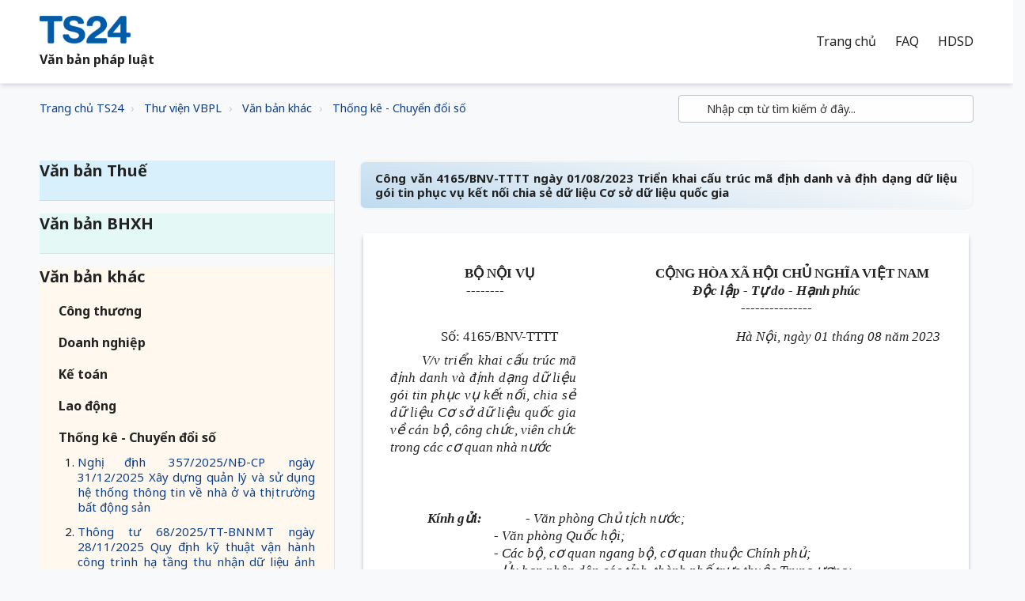

--- FILE ---
content_type: text/html; charset=utf-8
request_url: https://vbpl.freshdesk.com/support/solutions/articles/16000164946-c%C3%B4ng-v%C4%83n-4165-bnv-tttt-ng%C3%A0y-01-08-2023-tri%E1%BB%83n-khai-c%E1%BA%A5u-tr%C3%BAc-m%C3%A3-%C4%91%E1%BB%8Bnh-danh-v%C3%A0-%C4%91%E1%BB%8Bnh-d%E1%BA%A1ng-d%E1%BB%AF-li%E1%BB%87u-g%C3%B3i-tin-
body_size: 102859
content:
<!DOCTYPE html>
       
        <!--[if lt IE 7]><html class="no-js ie6 dew-dsm-theme " lang="vi" dir="ltr" data-date-format="non_us"><![endif]-->       
        <!--[if IE 7]><html class="no-js ie7 dew-dsm-theme " lang="vi" dir="ltr" data-date-format="non_us"><![endif]-->       
        <!--[if IE 8]><html class="no-js ie8 dew-dsm-theme " lang="vi" dir="ltr" data-date-format="non_us"><![endif]-->       
        <!--[if IE 9]><html class="no-js ie9 dew-dsm-theme " lang="vi" dir="ltr" data-date-format="non_us"><![endif]-->       
        <!--[if IE 10]><html class="no-js ie10 dew-dsm-theme " lang="vi" dir="ltr" data-date-format="non_us"><![endif]-->       
        <!--[if (gt IE 10)|!(IE)]><!--><html class="no-js  dew-dsm-theme " lang="vi" dir="ltr" data-date-format="non_us"><!--<![endif]-->
	<head>
		
		<!-- Title for the page -->
<title> Công văn 4165/BNV-TTTT ngày 01/08/2023 Triển khai cấu trúc mã định danh và định dạng dữ liệu gói tin phục vụ kết nối chia sẻ dữ liệu Cơ sở dữ liệu quốc gia : Văn bản pháp luật </title>

<!-- Meta information -->

      <meta charset="utf-8" />
      <meta http-equiv="X-UA-Compatible" content="IE=edge,chrome=1" />
      <meta name="description" content= "" />
      <meta name="author" content= "" />
       <meta property="og:title" content="Công văn 4165/BNV-TTTT ngày 01/08/2023 Triển khai cấu trúc mã định danh và định dạng dữ liệu gói tin phục vụ kết nối chia sẻ dữ liệu Cơ sở dữ liệu quốc gia" />  <meta property="og:url" content="https://vbpl.ts24.com.vn/support/solutions/articles/16000164946-c%C3%B4ng-v%C4%83n-4165-bnv-tttt-ng%C3%A0y-01-08-2023-tri%E1%BB%83n-khai-c%E1%BA%A5u-tr%C3%BAc-m%C3%A3-%C4%91%E1%BB%8Bnh-danh-v%C3%A0-%C4%91%E1%BB%8Bnh-d%E1%BA%A1ng-d%E1%BB%AF-li%E1%BB%87u-g%C3%B3i-tin-" />  <meta property="og:description" content="   BỘ NỘI VỤ  --------    CỘNG HÒA XÃ HỘI CHỦ NGHĨA VIỆT NAM  Độc lập - Tự do - Hạnh phúc  ---------------    Số: 4165/BNV-TTTT  V/v triển khai cấu trúc mã định danh và định dạng dữ liệu gói tin phục vụ kết nối, chia sẻ dữ liệu Cơ sở dữ liệu quốc ..." />  <meta property="og:image" content="https://s3.amazonaws.com/cdn.freshdesk.com/data/helpdesk/attachments/production/16128751117/logo/O1yReiquSry4Ebxt7nA1NQrgsLaX-K3KEg.png?X-Amz-Algorithm=AWS4-HMAC-SHA256&amp;amp;X-Amz-Credential=AKIAS6FNSMY2XLZULJPI%2F20260112%2Fus-east-1%2Fs3%2Faws4_request&amp;amp;X-Amz-Date=20260112T093720Z&amp;amp;X-Amz-Expires=604800&amp;amp;X-Amz-SignedHeaders=host&amp;amp;X-Amz-Signature=8d8416e36ab51dd72a6f392bb4b41cf5af01a029dbace57a811950537d02fd46" />  <meta property="og:site_name" content="Văn bản pháp luật" />  <meta property="og:type" content="article" />  <meta name="twitter:title" content="Công văn 4165/BNV-TTTT ngày 01/08/2023 Triển khai cấu trúc mã định danh và định dạng dữ liệu gói tin phục vụ kết nối chia sẻ dữ liệu Cơ sở dữ liệu quốc gia" />  <meta name="twitter:url" content="https://vbpl.ts24.com.vn/support/solutions/articles/16000164946-c%C3%B4ng-v%C4%83n-4165-bnv-tttt-ng%C3%A0y-01-08-2023-tri%E1%BB%83n-khai-c%E1%BA%A5u-tr%C3%BAc-m%C3%A3-%C4%91%E1%BB%8Bnh-danh-v%C3%A0-%C4%91%E1%BB%8Bnh-d%E1%BA%A1ng-d%E1%BB%AF-li%E1%BB%87u-g%C3%B3i-tin-" />  <meta name="twitter:description" content="   BỘ NỘI VỤ  --------    CỘNG HÒA XÃ HỘI CHỦ NGHĨA VIỆT NAM  Độc lập - Tự do - Hạnh phúc  ---------------    Số: 4165/BNV-TTTT  V/v triển khai cấu trúc mã định danh và định dạng dữ liệu gói tin phục vụ kết nối, chia sẻ dữ liệu Cơ sở dữ liệu quốc ..." />  <meta name="twitter:image" content="https://s3.amazonaws.com/cdn.freshdesk.com/data/helpdesk/attachments/production/16128751117/logo/O1yReiquSry4Ebxt7nA1NQrgsLaX-K3KEg.png?X-Amz-Algorithm=AWS4-HMAC-SHA256&amp;amp;X-Amz-Credential=AKIAS6FNSMY2XLZULJPI%2F20260112%2Fus-east-1%2Fs3%2Faws4_request&amp;amp;X-Amz-Date=20260112T093720Z&amp;amp;X-Amz-Expires=604800&amp;amp;X-Amz-SignedHeaders=host&amp;amp;X-Amz-Signature=8d8416e36ab51dd72a6f392bb4b41cf5af01a029dbace57a811950537d02fd46" />  <meta name="twitter:card" content="summary" />  <link rel="canonical" href="https://vbpl.ts24.com.vn/support/solutions/articles/16000164946-c%C3%B4ng-v%C4%83n-4165-bnv-tttt-ng%C3%A0y-01-08-2023-tri%E1%BB%83n-khai-c%E1%BA%A5u-tr%C3%BAc-m%C3%A3-%C4%91%E1%BB%8Bnh-danh-v%C3%A0-%C4%91%E1%BB%8Bnh-d%E1%BA%A1ng-d%E1%BB%AF-li%E1%BB%87u-g%C3%B3i-tin-" /> 

<!-- Responsive setting -->
<link rel="apple-touch-icon" href="https://s3.amazonaws.com/cdn.freshdesk.com/data/helpdesk/attachments/production/16128750171/fav_icon/kTP1O1j2QWVcyHNSSThXtRXir2CsybCNuQ.png" />
        <link rel="apple-touch-icon" sizes="72x72" href="https://s3.amazonaws.com/cdn.freshdesk.com/data/helpdesk/attachments/production/16128750171/fav_icon/kTP1O1j2QWVcyHNSSThXtRXir2CsybCNuQ.png" />
        <link rel="apple-touch-icon" sizes="114x114" href="https://s3.amazonaws.com/cdn.freshdesk.com/data/helpdesk/attachments/production/16128750171/fav_icon/kTP1O1j2QWVcyHNSSThXtRXir2CsybCNuQ.png" />
        <link rel="apple-touch-icon" sizes="144x144" href="https://s3.amazonaws.com/cdn.freshdesk.com/data/helpdesk/attachments/production/16128750171/fav_icon/kTP1O1j2QWVcyHNSSThXtRXir2CsybCNuQ.png" />
        <meta name="viewport" content="width=device-width, initial-scale=1.0, maximum-scale=5.0, user-scalable=yes" /> 

<meta name="viewport" content="width=device-width, initial-scale=1.0" />
<link href="https://fonts.googleapis.com/css?family=Lato:300,300i,400,400i,700,700i" rel="stylesheet">
<link rel="stylesheet" href="//maxcdn.bootstrapcdn.com/font-awesome/4.7.0/css/font-awesome.min.css" />
<link rel="stylesheet" href="//cdn.jsdelivr.net/highlight.js/9.10.0/styles/github.min.css" />
<link rel="stylesheet" href="//cdn.jsdelivr.net/jquery.magnific-popup/1.0.0/magnific-popup.css" />
<link href="https://fonts.googleapis.com/css?family=Noto Sans:300,300i,400,400i,700,700i" rel="stylesheet">

		
		<!-- Adding meta tag for CSRF token -->
		<meta name="csrf-param" content="authenticity_token" />
<meta name="csrf-token" content="sK/SpGMvBiyvHbDJ4zYbvByEsYzwM2Qu3yakBVWMV6CSjAjjqOHO70X5paG3htkDhGLbXp0V8ahu8o3Q49ruAw==" />
		<!-- End meta tag for CSRF token -->
		
		<!-- Fav icon for portal -->
		<link rel='shortcut icon' href='https://s3.amazonaws.com/cdn.freshdesk.com/data/helpdesk/attachments/production/16128750171/fav_icon/kTP1O1j2QWVcyHNSSThXtRXir2CsybCNuQ.png' />

		<!-- Base stylesheet -->
 
		<link rel="stylesheet" media="print" href="https://assets9.freshdesk.com/assets/cdn/portal_print-6e04b27f27ab27faab81f917d275d593fa892ce13150854024baaf983b3f4326.css" />
	  		<link rel="stylesheet" media="screen" href="https://assets10.freshdesk.com/assets/cdn/portal_utils-f2a9170fce2711ae2a03e789faa77a7e486ec308a2367d6dead6c9890a756cfa.css" />

		
		<!-- Theme stylesheet -->

		<link href="/support/theme.css?v=4&amp;d=1728554282" media="screen" rel="stylesheet" type="text/css">

		<!-- Google font url if present -->
		<link href='https://fonts.googleapis.com/css?family=Roboto:regular,italic,500,700,700italic|Source+Sans+Pro:regular,italic,600,700,700italic' rel='stylesheet' type='text/css' nonce='G3Id9o4ahlAMB2T0DO9pFQ=='>

		<!-- Including default portal based script framework at the top -->
		<script src="https://assets8.freshdesk.com/assets/cdn/portal_head_v2-d07ff5985065d4b2f2826fdbbaef7df41eb75e17b915635bf0413a6bc12fd7b7.js"></script>
		<!-- Including syntexhighlighter for portal -->
		<script src="https://assets7.freshdesk.com/assets/cdn/prism-841b9ba9ca7f9e1bc3cdfdd4583524f65913717a3ab77714a45dd2921531a402.js"></script>

		

		<!-- Access portal settings information via javascript -->
		 <script type="text/javascript">     var portal = {"language":"vi","name":"Văn bản pháp luật","contact_info":"","current_page_name":"article_view","current_tab":"solutions","vault_service":{"url":"https://vault-service.freshworks.com/data","max_try":2,"product_name":"fd"},"current_account_id":381604,"preferences":{"bg_color":"#efefef","header_color":"#252525","help_center_color":"#f9f9f9","footer_color":"#777777","tab_color":"#006063","tab_hover_color":"#4c4b4b","btn_background":"#ffffff","btn_primary_background":"#6c6a6a","baseFont":"Roboto","textColor":"#333333","headingsFont":"Source Sans Pro","headingsColor":"#333333","linkColor":"#0D3F87","linkColorHover":"#036690","inputFocusRingColor":"#f4af1a","nonResponsive":"false"},"image_placeholders":{"spacer":"https://assets4.freshdesk.com/assets/misc/spacer.gif","profile_thumb":"https://assets6.freshdesk.com/assets/misc/profile_blank_thumb-4a7b26415585aebbd79863bd5497100b1ea52bab8df8db7a1aecae4da879fd96.jpg","profile_medium":"https://assets2.freshdesk.com/assets/misc/profile_blank_medium-1dfbfbae68bb67de0258044a99f62e94144f1cc34efeea73e3fb85fe51bc1a2c.jpg"},"falcon_portal_theme":false,"current_object_id":16000164946};     var attachment_size = 20;     var blocked_extensions = "zip,rar,sfx,zix,ear,war,arj";     var allowed_extensions = "";     var store = { 
        ticket: {},
        portalLaunchParty: {} };    store.portalLaunchParty.ticketFragmentsEnabled = false;    store.pod = "us-east-1";    store.region = "US"; </script> 


			
	</head>
	<body>
            	
		
		
		

<!-- Notification Messages -->
 <div class="alert alert-with-close notice hide" id="noticeajax"></div> 
<div class="layout layout--anonymous">
  <div class="layout__head">
  	

<header class="topbar topbar--small" data-topbar>
  <div class="topbar__nav bt-container topbar__nav--white">
    <div class="bt-container-inner topbar__container-inner"  style="background-repeat:no-repeat;background-position-x:left;background-size:105% 105%;">
      <div class="topbar__inner" >
        <div class="topbar__col topbar__col--logo">
          <div class="logo-wrapper">
            <div class="logo">
              <a href="https://web.ts24.com.vn/">
                <img src="https://s3.amazonaws.com/cdn.freshdesk.com/data/helpdesk/attachments/production/16128751117/logo/O1yReiquSry4Ebxt7nA1NQrgsLaX-K3KEg.png" alt="">
              </a>
              <span class="topbar__help-center-name">Văn bản pháp luật</span>
            </div>
          </div>
          <button type="button" role="button" aria-label="Toggle Navigation" class="lines-button x" data-toggle-menu> <span class="lines"></span> </button>
        
         </div>
        <div class="topbar__col topbar__menu">
          <div class="topbar__collapse" data-menu>
            <div class="topbar__controls topbar__controls--logged-in binhdt_remove_this_class_topbar__controls--anonymous nav-links binhdt_remove_this_class_hide-in-mobile" wfd-invisible="true">

                            
                            <a href="/vi/support/home" class="topbar__link active">Trang chủ</a>
              				<a href="http://support.ts24.com.vn/support/home" class="topbar__link" >FAQ</a>
                  			<a href="http://manuals.ts24.com.vn/vi/support/home" class="topbar__link" >HDSD</a>
                            
                           

                         <!--   { % else portal.current_language.code == "vi" %}  -->
              
            </div>
            
           
            
          </div>
        </div>

        
      </div>

  
                

        
 <!--   Copy từ TS24 mang sang     -->
<!--        
              <div id="top_menu_container" class="topbar__inner">
        <div id="top_menu_collapse" class="topbar__controls" >
                <a role="menuitem" href="/" class="nav-link ">
                    <span>Trang chủ</span>
                </a>
                <a data-toggle="dropdown" href="#" class="nav-link dropdown-toggle o_mega_menu_toggle">
                    <span>Sản phẩm - Dịch vụ</span>
                </a>
                <div data-name="Mega Menu" class="dropdown-menu o_mega_menu o_no_parent_editor dropdown-menu-left" style="margin-top: 0px; top: unset;">
<section class="as-static-mm-03 o_colored_level" style="background-image: none; position: relative;" data-oe-shape-data="{&quot;shape&quot;:&quot;web_editor/Floats/07&quot;,&quot;flip&quot;:[]}">
	<div class="o_we_shape o_web_editor_Floats_07"></div>
        <div class="container">
            <div class="row" data-original-title="" title="" aria-describedby="tooltip292735">
                <div class="col-lg-6 o_colored_level">
                    <div class="row">
                              <div class="col-lg-4 py-3 o_colored_level" data-original-title="" title="" aria-describedby="tooltip285661">
                                        <div class="mm-static-col">
                                                  <div class="mm-static-title">
                                                      <h6>TS24gov<br></h6>
                                                  </div>
                                                  <ul class="mm-static-links">
                                                      <li><a href="/shop/taxonline-1025#attr=194,196" data-original-title="" title="">TaxOnline</a><br></li>
                                                      <li><a href="/shop/hai-quan-dien-tu-ihaiquan-1028#attr=70" data-original-title="" title="">iHaiQuan</a><br></li>
                                                      <li><a href="/shop/dich-vu-i-van-ibhxh-1026?category=3#attr=" data-original-title="" title="">iBHXH</a><br></li>
                                                      <li><a href="/shop/chu-ky-so-safe-ca-1148#attr=251,253,256,265" data-original-title="" title="">SAFE-CA</a><br></li>
                                                      <li data-original-title="" title="" aria-describedby="tooltip520478"><a href="/shop/dich-vu-ixhd-connect-1155?category=13#attr=169" data-original-title="" title="">iXHD Connect</a></li>
                                                  </ul>
                                        </div>
                              </div>
                              <div class="col-lg-4 py-3 o_colored_level" data-original-title="" title="" aria-describedby="tooltip860364">
                                        <div class="mm-static-col">
                                                  <div class="mm-static-title">
                                                      <h6>TS24biz<br></h6>
                                                  </div>
                                                  <ul class="mm-static-links">
                                                      <li data-original-title="" title="" aria-describedby="tooltip136901"><a href="/shop/dich-vu-t-van-ixhd-basic-1029#attr=145,72" data-original-title="" title="">iXHD</a><br></li>
                                                      <li data-original-title="" title="" aria-describedby="tooltip899298"><a href="/shop/dich-vu-hr24-5#attr=121" data-original-title="" title="">HR24</a><br></li>
                                                      <li data-original-title="" title="" aria-describedby="tooltip637070"><a href="/shop/dich-vu-safetysigning-1156#attr=166" data-original-title="" title="">SafetySigning</a></li>
                                                      <li data-original-title="" title="" aria-describedby="tooltip637070"><a href="/shop/dich-vu-2ez-1157#attr=">2ez</a></li>
                                                      <li data-original-title="" title="" aria-describedby="tooltip524620"><a href="/shop/ezbooks-basic-792?category=6#attr=176" data-original-title="" title="">ezBooks</a></li>
                                                  </ul>
                                        </div>
                              </div>
                              <div class="col-lg-4 py-3 o_colored_level" data-original-title="" title="" aria-describedby="tooltip651173">
                                        <div class="mm-static-col">
                                                  <div class="mm-static-title">
                                                      <h6>Đối tác SAFEcert<br></h6>
                                                  </div>
                                                  <ul class="mm-static-links" data-original-title="" title="" aria-describedby="tooltip117812">
                                                    <li data-original-title="" title="" aria-describedby="tooltip936480"><a href="/shop/dich-vu-pro4u-1162" data-original-title="" title="">Pro4u</a><br></li>
                                                    <li data-original-title="" title="" aria-describedby="tooltip208708"><a href="/shop/dich-vu-bus2school-1161" data-original-title="" title="">Bus2School</a><br></li>
                                                    <li data-original-title="" title="" aria-describedby="tooltip607419"><a href="/shop/dich-vu-salute-1163" data-original-title="" title="">Salute</a></li>
                                                  </ul>
                                        </div>
                              </div>
                    </div>
                </div>
              <div class="col-lg-4 py-3 o_colored_level" data-original-title="" title="" aria-describedby="tooltip967204">
                            <div class="mm-static-col">
                                <div class="mm-static-title">
                                    <h6>TS24training<br></h6>
                                </div>
                                <p>Đang cập nhật<br></p>
                            </div>
                        </div>
              <div class="col-lg-6 o_colored_level">
                    <div class="row">
                </div>
            </div>
        </div>
	</div>
</section>
      </div>
                <a role="menuitem" href="/shop" class="nav-link ">
                    <span>Cửa hàng</span>
                </a>
                <a role="menuitem" href="/downloads" class="nav-link ">
                    <span>Tải xuống</span>
                </a>
                <a data-toggle="dropdown" href="#" class="nav-link dropdown-toggle o_mega_menu_toggle">
                    <span>Hỗ trợ</span>
                </a>
                <div data-name="Mega Menu" class="dropdown-menu o_mega_menu o_no_parent_editor dropdown-menu-left" style="margin-top: 0px; top: unset;">
<section class="as-static-mm-03 o_colored_level" style="background-image: none; position: relative;" data-oe-shape-data="{&quot;shape&quot;:&quot;web_editor/Zigs/03&quot;,&quot;flip&quot;:[]}">
<div class="o_we_shape o_web_editor_Zigs_03" style=""></div>
        <div class="container">
            <div class="row" data-original-title="" title="" aria-describedby="tooltip507640">
                <div class="col-lg-6 o_colored_level" style="">
                    <div class="row" data-original-title="" title="" aria-describedby="tooltip520656">
                        <div class="py-3 o_colored_level offset-lg-1 col-lg-6" data-original-title="" title="" aria-describedby="tooltip67941">
                            <div class="mm-static-col">
                                <div class="mm-static-title">
                                    <h6>CÁC TRANG HỖ TRỢ</h6>
                                </div>
                                <ul class="mm-static-links">
                                    <li data-original-title="" title="" aria-describedby="tooltip819776"><a href="http://manuals.ts24.com.vn/support/home" data-original-title="" title="" target="_blank">Hướng dẫn sử dụng</a><br></li>
                                    <li data-original-title="" title="" aria-describedby="tooltip16958"><a href="http://support.ts24.com.vn/support/home" data-original-title="" title="" target="_blank">FAQ khi sử dụng dịch vụ</a><br></li>
                                    <li data-original-title="" title="" aria-describedby="tooltip262532"><a href="http://vbpl.ts24.com.vn/support/home" data-original-title="" title="" target="_blank">Văn bản pháp luật</a>&nbsp;<br></li></ul>
                            </div>
                        </div>
                        <div class="py-3 o_colored_level col-lg-4" data-original-title="" title="" aria-describedby="tooltip807996">
                            <div class="mm-static-col">
                                <div class="mm-static-title">
                                    <h6>LIÊN HỆ HỖ TRỢ</h6>
                                </div>
                                <ul class="mm-static-links" data-original-title="" title="" aria-describedby="tooltip174308">
                                    <li data-original-title="" title="" aria-describedby="tooltip610790"><a href="/tro-giup/" data-original-title="" title="" aria-describedby="popover859725">Chat &amp; HelpDesk Ticket</a></li><li data-original-title="" title="" aria-describedby="tooltip610790"><a href="/tro-giup/cuoc-goi" data-original-title="" title="">Điện thoại</a></li><li data-original-title="" title="" aria-describedby="tooltip44176"><a href="/kiem-tra-tinh-trang-ticket#scrollTop=0" data-original-title="" title="">Kiểm tra tình trạng Ticket</a><br></li>
                                    <li data-original-title="" title="" aria-describedby="tooltip604945"><a href="/khao-sat">Khảo sát ý kiến khách hàng&nbsp;</a><br></li></ul>
                            </div>
                        </div>
                    </div>
                </div>
            </div>
        </div>
    </section>
	</div>
                <a data-toggle="dropdown" href="#" class="nav-link dropdown-toggle o_mega_menu_toggle">
                    <span>Khác</span>
                </a>
                <div data-name="Mega Menu" class="dropdown-menu o_mega_menu o_no_parent_editor dropdown-menu-right" style="margin-top: 0px; top: unset;">
<section class="as-static-mm-03 o_colored_level" style="background-image: none; position: relative;" data-oe-shape-data="{&quot;shape&quot;:&quot;web_editor/Rainy/02_001&quot;,&quot;flip&quot;:[&quot;x&quot;]}">
<div class="o_we_shape o_web_editor_Rainy_02_001" style="background-image: url(&quot;/web_editor/shape/web_editor/Rainy/02_001.svg?c1=%230D3F87&amp;c4=%23FFFFFF&amp;c5=%230D0D0D&amp;flip=x&quot;); background-position: 50% 0%;"></div>
        <div class="container">
            <div class="row" data-original-title="" title="" aria-describedby="tooltip434713">
                <div class="col-lg-6 o_colored_level">
                    <div class="row" data-original-title="" title="" aria-describedby="tooltip831023">
                        <div class="col-lg-4 py-3 o_colored_level" data-original-title="" title="" aria-describedby="tooltip694174">
                            <div class="mm-static-col">
                                <div class="mm-static-title">
                                    <h6>CÔNG TY<br></h6>
                                </div>
                                <ul class="mm-static-links">
                                    <li data-original-title="" title="" aria-describedby="tooltip110544"><a href="/aboutts24" data-original-title="" title="">Giới thiệu</a><br></li>
                                    <li data-original-title="" title="" aria-describedby="tooltip801652"><a href="/test#scrollTop=0" data-original-title="" title="">Tuyển dụng</a>&nbsp;<br></li>
                                </ul>
                            </div>
                        </div>
						<div class="col-lg-4 py-3 o_colored_level" style="">
                            <div class="mm-static-col">
                                <div class="mm-static-title">
                                    <h6>HOẠT ĐỘNG<br></h6>
                                </div>
                                <ul class="mm-static-links" data-original-title="" title="" aria-describedby="tooltip552902">
                                    <li data-original-title="" title="" aria-describedby="tooltip56491"><a href="/blog" data-original-title="" title="">Tin tức</a><br></li>
                                    <li data-original-title="" title="" aria-describedby="tooltip279228"><a href="/blog/chuong-trinh-khuyen-mai-279" data-original-title="" title="">Khuyến mãi</a><br></li>
                                    <li data-original-title="" title="" aria-describedby="tooltip601622"><a href="/khach-hang" data-original-title="" title="">Khách hàng</a>&nbsp;<br></li>
                                </ul>
                            </div>
                        </div>
                    </div>
                </div>
            </div>
        </div>
    </section>
	</div>


        </div>
      </div>
-->
        
        <!--     //END -- Copy từ TS24 mang sang      -->
           
          
               
            
            
             
  
      
      
    </div>
  </div>

  <!-- Search and page links for the page -->
  
    
  

</header>
  </div>
	<div 
		class="
			layout__content 
      
      
			
      " 
      data-page="article_view">

      

      <div class="bt-container">
  <div class="bt-container-inner">
    <div class="article-page">
      <div class="row clearfix">
        <div class="column column--sm-8">
          <ol class="breadcrumbs">
          <li>
            <a href="https://web.ts24.com.vn">Trang chủ TS24</a>
          </li> 
          <li>
            <a href="/support/home">Thư viện VBPL</a>
          </li>
 <!-- SOLUTIONS giống portal               <li title="Trang chủ Giải Pháp">
              <a href="/support/solutions">Trang chủ Giải Pháp</a>
            </li>    -->
            <li title="Văn bản khác">
              <a href="/support/solutions/16000022064">Văn bản khác</a>
            </li>
            <li title="Thống kê - Chuyển đổi số">
              <a href="/support/solutions/folders/16000033328">Thống kê - Chuyển đổi số</a>
            </li>
          </ol>
        </div>
        <div class="column column--sm-4">
          <div class="search-box search-box--small">
            <form class="hc-search-form print--remove" autocomplete="off" action="/support/search/solutions" id="hc-search-form" data-csrf-ignore="true">
	<div class="hc-search-input">
	<label for="support-search-input" class="hide">Nhập cụm từ tìm kiếm ở đây...</label>
		<input placeholder="Nhập cụm từ tìm kiếm ở đây..." type="text"
			name="term" class="special" value=""
            rel="page-search" data-max-matches="10" id="support-search-input">
	</div>
	<div class="hc-search-button">
		<button class="btn btn-primary" aria-label="Tìm kiếm" type="submit" autocomplete="off">
			<i class="mobile-icon-search hide-tablet"></i>
			<span class="hide-in-mobile">
				Tìm kiếm
			</span>
		</button>
	</div>
</form>
          </div>    
        </div>
      </div>

      <div class="row clearfix">
        <div class="column column--sm-4">
          <div class="side-nav">
            <div class="sidenav sidenav--accordion">
              <ul style="list-style-type:none;" class="sidenav-categories">
                
                
                   
                  		
                   
                   
                <li class="sidenav-category " id="sidenav-category-16000022057" style="background-color:#D8F0FB;">
                          <span class="sidenav-category__link js-sidenav-category-link">Văn bản Thuế</span>
                          <ul style="list-style-type:none;" class="sidenav-sections">
                            
                              
                                <li class="sidenav-section " id="sidenav-section-16000033303">
                                  <span class="sidenav-section__link js-sidenav-section-link">Thủ tục kê khai thuế</span>
                                  <ol style="list-style-type: decimal;" class="sidenav-articles">
                                    
                                      <li class="sidenav-article " id="sidenav-article-16000231194">
                                        <a class="sidenav-article__link js-sidenav-article-link" href="/support/solutions/articles/16000231194-quy%E1%BA%BFt-%C4%91%E1%BB%8Bnh-4127-q%C4%91-btc-ng%C3%A0y-12-12-2025-ph%C3%AA-duy%E1%BB%87t-danh-m%E1%BB%A5c-th%E1%BB%A7-t%E1%BB%A5c-h%C3%A0nh-ch%C3%ADnh-l%C4%A9nh-v%E1%BB%B1c-qu%E1%BA%A3n-l%C3%BD-thu%E1%BA%BF-th">Quyết định 4127/QĐ-BTC ngày 12/12/2025 Phê duyệt Danh mục thủ tục hành chính lĩnh vực quản lý thuế thuộc phạm vi chức năng quản lý của Bộ Tài chính thực hiện</a>
                                      </li>
                                    
                                      <li class="sidenav-article " id="sidenav-article-16000231190">
                                        <a class="sidenav-article__link js-sidenav-article-link" href="/support/solutions/articles/16000231190-ngh%E1%BB%8B-%C4%91%E1%BB%8Bnh-2-2026-n%C4%91-cp-ng%C3%A0y-01-01-2026-quy-%C4%91%E1%BB%8Bnh-x%E1%BB%AD-ph%E1%BA%A1t-vi-ph%E1%BA%A1m-h%C3%A0nh-ch%C3%ADnh-trong-l%C4%A9nh-v%E1%BB%B1c-ph%C3%AD-v%C3%A0-l%E1%BB%87-p">Nghị định 2/2026/NĐ-CP ngày 01/01/2026 Quy định xử phạt vi phạm hành chính trong lĩnh vực phí và lệ phí</a>
                                      </li>
                                    
                                      <li class="sidenav-article " id="sidenav-article-16000231185">
                                        <a class="sidenav-article__link js-sidenav-article-link" href="/support/solutions/articles/16000231185-c%C3%B4ng-v%C4%83n-108-2025-qh15-ng%C3%A0y-10-12-2025-lu%E1%BA%ADt-qu%E1%BA%A3n-l%C3%BD-thu%E1%BA%BF-2025">Công văn 108/2025/QH15 ngày 10/12/2025 Luật Quản lý thuế 2025</a>
                                      </li>
                                    
                                      <li class="sidenav-article " id="sidenav-article-16000230711">
                                        <a class="sidenav-article__link js-sidenav-article-link" href="/support/solutions/articles/16000230711-quy%E1%BA%BFt-%C4%91%E1%BB%8Bnh-4250-q%C4%91-btc-ng%C3%A0y-22-12-2025-quy-tr%C3%ACnh-%C4%91i%E1%BB%87n-t%E1%BB%AD-gi%E1%BB%AFa-c%C6%A1-quan-%C4%91%C4%83ng-k%C3%BD-kinh-doanh-v%C3%A0-c%C6%A1-quan-t">Quyết định 4250/QĐ-BTC ngày 22/12/2025 Quy trình điện tử giữa cơ quan đăng ký kinh doanh và cơ quan thuế trong giải quyết các thủ tục hành chính liên quan</a>
                                      </li>
                                    
                                      <li class="sidenav-article " id="sidenav-article-16000230275">
                                        <a class="sidenav-article__link js-sidenav-article-link" href="/support/solutions/articles/16000230275-c%C3%B4ng-v%C4%83n-35412-han-qldn5-ng%C3%A0y-01-12-2025-k%C3%AA-khai-n%E1%BB%99p-thu%E1%BA%BF-gi%C3%A1-tr%E1%BB%8B-gia-t%C4%83ng-thu%E1%BA%BF-thu-nh%E1%BA%ADp-doanh-nghi%E1%BB%87p">Công văn 35412/HAN-QLDN5 ngày 01/12/2025 Kê khai nộp thuế giá trị gia tăng thuế thu nhập doanh nghiệp</a>
                                      </li>
                                    
                                      <li class="sidenav-article " id="sidenav-article-16000230274">
                                        <a class="sidenav-article__link js-sidenav-article-link" href="/support/solutions/articles/16000230274-c%C3%B4ng-v%C4%83n-3248-cth-qldn2-ng%C3%A0y-13-10-2025-h%C6%B0%E1%BB%9Bng-d%E1%BA%ABn-v%E1%BB%81-k%C3%AA-khai-h%C3%B3a-%C4%91%C6%A1n-c%C3%B3-chi%E1%BA%BFt-kh%E1%BA%A5u-th%C6%B0%C6%A1ng-m%E1%BA%A1i">Công văn 3248/CTH-QLDN2 ngày 13/10/2025 Hướng dẫn về kê khai hóa đơn có chiết khấu thương mại</a>
                                      </li>
                                    
                                      <li class="sidenav-article " id="sidenav-article-16000230271">
                                        <a class="sidenav-article__link js-sidenav-article-link" href="/support/solutions/articles/16000230271-c%C3%B4ng-v%C4%83n-07-ct-ubnd-ng%C3%A0y-29-04-2025-t%C4%83ng-c%C6%B0%E1%BB%9Dng-c%C3%B4ng-t%C3%A1c-qu%E1%BA%A3n-l%C3%BD-thu%E1%BA%BF-%C4%91%E1%BB%91i-v%E1%BB%9Bi-h%E1%BB%99-c%C3%A1-nh%C3%A2n-kinh-doanh-%C4%91">Công văn 07/CT-UBND ngày 29/04/2025 Tăng cường công tác quản lý thuế đối với hộ cá nhân kinh doanh; đẩy mạnh triển khai hóa đơn điện tử khởi tạo từ máy tính</a>
                                      </li>
                                    
                                      <li class="sidenav-article " id="sidenav-article-16000229918">
                                        <a class="sidenav-article__link js-sidenav-article-link" href="/support/solutions/articles/16000229918-quy%E1%BA%BFt-%C4%91%E1%BB%8Bnh-559-q%C4%91-ubnd-ng%C3%A0y-29-07-2025-quy-tr%C3%ACnh-n%E1%BB%99i-b%E1%BB%99-gi%E1%BA%A3i-quy%E1%BA%BFt-th%E1%BB%A7-t%E1%BB%A5c-h%C3%A0nh-ch%C3%ADnh-l%C4%A9nh-v%E1%BB%B1c-qu%E1%BA%A3n-l">Quyết định 559/QĐ-UBND ngày 29/07/2025 Quy trình nội bộ giải quyết thủ tục hành chính lĩnh vực quản lý thuế phí lệ phí và thu khác của ngân sách nhà nước</a>
                                      </li>
                                    
                                      <li class="sidenav-article " id="sidenav-article-16000229915">
                                        <a class="sidenav-article__link js-sidenav-article-link" href="/support/solutions/articles/16000229915-c%C3%B4ng-v%C4%83n-4946-hye-qldn2-ng%C3%A0y-01-12-2025-k%C3%AA-khai-thu%E1%BA%BF-%C4%91%E1%BB%91i-v%E1%BB%9Bi-v%C4%83n-ph%C3%B2ng-%C4%91%E1%BA%A1i-di%E1%BB%87n-h%E1%BA%A1ch-to%C3%A1n-ph%E1%BB%A5-thu%E1%BB%99c">Công văn 4946/HYE-QLDN2 ngày 01/12/2025 Kê khai thuế đối với Văn phòng đại diện hạch toán phụ thuộc</a>
                                      </li>
                                    
                                      <li class="sidenav-article " id="sidenav-article-16000229906">
                                        <a class="sidenav-article__link js-sidenav-article-link" href="/support/solutions/articles/16000229906-c%C3%B4ng-v%C4%83n-3300-qng-qldn1-ng%C3%A0y-28-11-2025-k%C3%AA-khai-b%E1%BB%95-sung-h%E1%BB%93-s%C6%A1-khai-thu%E1%BA%BF">Công văn 3300/QNG-QLDN1 ngày 28/11/2025 Kê khai bổ sung hồ sơ khai thuế</a>
                                      </li>
                                    
                                      <li class="sidenav-article " id="sidenav-article-16000229880">
                                        <a class="sidenav-article__link js-sidenav-article-link" href="/support/solutions/articles/16000229880-c%C3%B4ng-v%C4%83n-2612-hye-qldn2-ng%C3%A0y-24-09-2025-tr%E1%BA%A3-l%E1%BB%9Di-ch%C3%ADnh-s%C3%A1ch-thu%E1%BA%BF">Công văn 2612/HYE-QLDN2 ngày 24/09/2025 Trả lời chính sách thuế</a>
                                      </li>
                                    
                                      <li class="sidenav-article " id="sidenav-article-16000229879">
                                        <a class="sidenav-article__link js-sidenav-article-link" href="/support/solutions/articles/16000229879-quy%E1%BA%BFt-%C4%91%E1%BB%8Bnh-2506-q%C4%91-ubnd-ng%C3%A0y-13-10-2025-c%C3%B4ng-b%E1%BB%91-danh-m%E1%BB%A5c-v%C3%A0-quy-tr%C3%ACnh-th%E1%BB%A7-t%E1%BB%A5c-h%C3%A0nh-ch%C3%ADnh-m%E1%BB%9Bi-s%E1%BB%ADa-%C4%91%E1%BB%95i-">Quyết định 2506/QĐ-UBND ngày 13/10/2025 Công bố Danh mục và Quy trình thủ tục hành chính mới sửa đổi bổ sung lĩnh vực Thuế thuộc thẩm quyền giải quyết của</a>
                                      </li>
                                    
                                      <li class="sidenav-article " id="sidenav-article-16000229877">
                                        <a class="sidenav-article__link js-sidenav-article-link" href="/support/solutions/articles/16000229877-quy%E1%BA%BFt-%C4%91%E1%BB%8Bnh-2167-q%C4%91-ubnd-ng%C3%A0y-27-06-2025-c%C3%B4ng-b%E1%BB%91-danh-m%E1%BB%A5c-th%E1%BB%A7-t%E1%BB%A5c-h%C3%A0nh-ch%C3%ADnh-%C4%91%C6%B0%E1%BB%A3c-s%E1%BB%ADa-%C4%91%E1%BB%95i-b%E1%BB%95-sung-tron">Quyết định 2167/QĐ-UBND ngày 27/06/2025 Công bố Danh mục thủ tục hành chính được sửa đổi bổ sung trong lĩnh vực Quản lý thuế phí lệ phí và thu khác của ngân</a>
                                      </li>
                                    
                                      <li class="sidenav-article " id="sidenav-article-16000229876">
                                        <a class="sidenav-article__link js-sidenav-article-link" href="/support/solutions/articles/16000229876-quy%E1%BA%BFt-%C4%91%E1%BB%8Bnh-2157-q%C4%91-ubnd-ng%C3%A0y-09-10-2025-ph%C3%AA-duy%E1%BB%87t-quy-tr%C3%ACnh-th%E1%BB%B1c-hi%E1%BB%87n-li%C3%AAn-th%C3%B4ng-th%E1%BB%A7-t%E1%BB%A5c-h%C3%A0nh-ch%C3%ADnh-l">Quyết định 2157/QĐ-UBND ngày 09/10/2025 Phê duyệt Quy trình thực hiện liên thông thủ tục hành chính lĩnh vực Đất đai - Thuế trên địa bàn tỉnh Gia Lai</a>
                                      </li>
                                    
                                      <li class="sidenav-article " id="sidenav-article-16000229856">
                                        <a class="sidenav-article__link js-sidenav-article-link" href="/support/solutions/articles/16000229856-quy%E1%BA%BFt-%C4%91%E1%BB%8Bnh-3057-q%C4%91-ubnd-ng%C3%A0y-27-09-2025-c%C3%B4ng-b%E1%BB%91-danh-m%E1%BB%A5c-th%E1%BB%A7-t%E1%BB%A5c-h%C3%A0nh-ch%C3%ADnh-l%C4%A9nh-v%E1%BB%B1c-ch%C3%ADnh-s%C3%A1ch-thu%E1%BA%BF-">Quyết định 3057/QĐ-UBND ngày 27/09/2025 Công bố Danh mục thủ tục hành chính lĩnh vực Chính sách thuế phí lệ phí thuộc phạm vi chức năng quản lý của Sở Xây</a>
                                      </li>
                                    
                                      <li class="sidenav-article " id="sidenav-article-16000229844">
                                        <a class="sidenav-article__link js-sidenav-article-link" href="/support/solutions/articles/16000229844-quy%E1%BA%BFt-%C4%91%E1%BB%8Bnh-1109-q%C4%91-ubnd-ng%C3%A0y-27-06-2025-c%C3%B4ng-b%E1%BB%91-danh-m%E1%BB%A5c-th%E1%BB%A7-t%E1%BB%A5c-h%C3%A0nh-ch%C3%ADnh-m%E1%BB%9Bi-%C4%91%C6%B0%E1%BB%A3c-s%E1%BB%ADa-%C4%91%E1%BB%95i-b%E1%BB%95-sung-">Quyết định 1109/QĐ-UBND ngày 27/06/2025 Công bố Danh mục thủ tục hành chính mới được sửa đổi bổ sung và phê duyệt Quy trình nội bộ giải quyết thủ tục hành</a>
                                      </li>
                                    
                                      <li class="sidenav-article " id="sidenav-article-16000229475">
                                        <a class="sidenav-article__link js-sidenav-article-link" href="/support/solutions/articles/16000229475-c%C3%B4ng-v%C4%83n-5615-ct-cs-ng%C3%A0y-28-11-2025-m%E1%BA%ABu-t%E1%BB%9D-khai-li%C3%AAn-quan-%C4%91%E1%BA%BFn-th%E1%BB%B1c-hi%E1%BB%87n-ngh%E1%BB%8B-quy%E1%BA%BFt-98-2023-qh15">Công văn 5615/CT-CS ngày 28/11/2025 Mẫu tờ khai liên quan đến thực hiện Nghị quyết 98_2023_QH15</a>
                                      </li>
                                    
                                      <li class="sidenav-article " id="sidenav-article-16000229386">
                                        <a class="sidenav-article__link js-sidenav-article-link" href="/support/solutions/articles/16000229386-c%C3%B4ng-v%C4%83n-4721-hye-qldn2-ng%C3%A0y-26-11-2025-h%E1%BB%93-s%C6%A1-ho%C3%A0n-thu%E1%BA%BF-gi%C3%A1-tr%E1%BB%8B-gia-t%C4%83ng-t%E1%BB%AB-d%E1%BB%B1-%C3%A1n-%C4%91%E1%BA%A7u-t%C6%B0-kh%C3%A1c-t%E1%BB%89nh">Công văn 4721/HYE-QLDN2 ngày 26/11/2025 Hồ sơ hoàn thuế giá trị gia tăng từ dự án đầu tư khác tỉnh</a>
                                      </li>
                                    
                                      <li class="sidenav-article " id="sidenav-article-16000229000">
                                        <a class="sidenav-article__link js-sidenav-article-link" href="/support/solutions/articles/16000229000-c%C3%B4ng-v%C4%83n-5529-ct-cs-ng%C3%A0y-25-11-2025-qu%E1%BA%A3n-l%C3%BD-thu%E1%BA%BF">Công văn 5529/CT-CS ngày 25/11/2025 Quản lý thuế</a>
                                      </li>
                                    
                                      <li class="sidenav-article " id="sidenav-article-16000228993">
                                        <a class="sidenav-article__link js-sidenav-article-link" href="/support/solutions/articles/16000228993-c%C3%B4ng-v%C4%83n-3024-hye-qldn1-ng%C3%A0y-08-10-2025-ch%C3%ADnh-s%C3%A1ch-thu%E1%BA%BF">Công văn 3024/HYE-QLDN1 ngày 08/10/2025 Chính sách thuế</a>
                                      </li>
                                    
                                      <li class="sidenav-article " id="sidenav-article-16000228989">
                                        <a class="sidenav-article__link js-sidenav-article-link" href="/support/solutions/articles/16000228989-quy%E1%BA%BFt-%C4%91%E1%BB%8Bnh-1384-q%C4%91-ct-ng%C3%A0y-30-06-2025-quy-%C4%91%E1%BB%8Bnh-m%C3%B4-h%C3%ACnh-t%E1%BB%95-ch%E1%BB%A9c-qu%E1%BA%A3n-l%C3%BD-thu%E1%BA%BF-c%E1%BB%A7a-thu%E1%BA%BF-c%C6%A1-s%E1%BB%9F">Quyết định 1384/QĐ-CT ngày 30/06/2025 Quy định mô hình tổ chức quản lý thuế của Thuế cơ sở</a>
                                      </li>
                                    
                                      <li class="sidenav-article " id="sidenav-article-16000228671">
                                        <a class="sidenav-article__link js-sidenav-article-link" href="/support/solutions/articles/16000228671-c%C3%B4ng-v%C4%83n-6361-don-qldn1-ng%C3%A0y-14-11-2025-doanh-nghi%E1%BB%87p-ch%E1%BA%BF-xu%E1%BA%A5t-thanh-l%C3%BD-t%C3%A0i-s%E1%BA%A3n-c%E1%BB%91-%C4%91%E1%BB%8Bnh">Công văn 6361/DON-QLDN1 ngày 14/11/2025 Doanh nghiệp chế xuất thanh lý tài sản cố định</a>
                                      </li>
                                    
                                      <li class="sidenav-article " id="sidenav-article-16000228669">
                                        <a class="sidenav-article__link js-sidenav-article-link" href="/support/solutions/articles/16000228669-c%C3%B4ng-v%C4%83n-5537-ct-cs-ng%C3%A0y-25-11-2025-n%E1%BB%99p-ngh%C4%A9a-v%E1%BB%A5-thu%E1%BA%BF-thu-nh%E1%BA%ADp-doanh-nghi%E1%BB%87p">Công văn 5537/CT-CS ngày 25/11/2025 Nộp nghĩa vụ thuế thu nhập doanh nghiệp</a>
                                      </li>
                                    
                                      <li class="sidenav-article " id="sidenav-article-16000228668">
                                        <a class="sidenav-article__link js-sidenav-article-link" href="/support/solutions/articles/16000228668-c%C3%B4ng-v%C4%83n-5535-ct-cs-ng%C3%A0y-25-11-2025-tr%E1%BA%A3-l%E1%BB%9Di-ch%C3%ADnh-s%C3%A1ch-thu%E1%BA%BF">Công văn 5535/CT-CS ngày 25/11/2025 Trả lời chính sách thuế</a>
                                      </li>
                                    
                                      <li class="sidenav-article " id="sidenav-article-16000228659">
                                        <a class="sidenav-article__link js-sidenav-article-link" href="/support/solutions/articles/16000228659-c%C3%B4ng-v%C4%83n-5388-ct-cs-ng%C3%A0y-20-11-2025-ch%C3%ADnh-s%C3%A1ch-thu%E1%BA%BF">Công văn 5388/CT-CS ngày 20/11/2025 Chính sách thuế</a>
                                      </li>
                                    
                                      <li class="sidenav-article " id="sidenav-article-16000228658">
                                        <a class="sidenav-article__link js-sidenav-article-link" href="/support/solutions/articles/16000228658-c%C3%B4ng-v%C4%83n-5387-ct-cs-ng%C3%A0y-20-11-2025-tr%E1%BA%A3-l%E1%BB%9Di-ph%E1%BA%A3n-%C3%A1nh-ki%E1%BA%BFn-ngh%E1%BB%8B">Công văn 5387/CT-CS ngày 20/11/2025 Trả lời phản ánh kiến nghị</a>
                                      </li>
                                    
                                      <li class="sidenav-article " id="sidenav-article-16000228653">
                                        <a class="sidenav-article__link js-sidenav-article-link" href="/support/solutions/articles/16000228653-c%C3%B4ng-v%C4%83n-3919-cth-nvdtpc-ng%C3%A0y-04-11-2025-tuy%C3%AAn-truy%E1%BB%81n-th%E1%BB%B1c-hi%E1%BB%87n-ngh%E1%BB%8B-%C4%91%E1%BB%8Bnh-117-2025-n%C4%91-cp-v%E1%BB%81-ngh%C4%A9a-v%E1%BB%A5-">Công văn 3919/CTH-NVDTPC ngày 04/11/2025 Tuyên truyền thực hiện Nghị định 117_2025_NĐ-CP về nghĩa vụ thuế đối với hoạt động kinh doanh trên nền tảng thương mại</a>
                                      </li>
                                    
                                      <li class="sidenav-article " id="sidenav-article-16000228652">
                                        <a class="sidenav-article__link js-sidenav-article-link" href="/support/solutions/articles/16000228652-c%C3%B4ng-v%C4%83n-3905-hye-qldn3-ng%C3%A0y-31-10-2025-k%C3%AA-khai-v%C3%A0-n%E1%BB%99p-t%E1%BB%9D-khai-thu%E1%BA%BF-gi%C3%A1-tr%E1%BB%8B-gia-t%C4%83ng-theo-qu%C3%BD">Công văn 3905/HYE-QLDN3 ngày 31/10/2025 Kê khai và nộp tờ khai thuế giá trị gia tăng theo quý</a>
                                      </li>
                                    
                                      <li class="sidenav-article " id="sidenav-article-16000228526">
                                        <a class="sidenav-article__link js-sidenav-article-link" href="/support/solutions/articles/16000228526-c%C3%B4ng-v%C4%83n-983-tb-ct-ng%C3%A0y-21-11-2025-k%E1%BA%BF-ho%E1%BA%A1ch-t%E1%BA%A1m-d%E1%BB%ABng-%E1%BB%A9ng-d%E1%BB%A5ng-tms-ph%E1%BB%A5c-v%E1%BB%A5-vi%E1%BB%87c-chuy%E1%BB%83n-%C4%91%E1%BB%95i-h%E1%BB%87-th%E1%BB%91ng-m%C3%A1">Công văn 983/TB-CT ngày 21/11/2025 Kế hoạch tạm dừng ứng dụng TMS phục vụ việc chuyển đổi hệ thống máy chủ và lưu trữ cơ sở dữ liệu ứng dụng Quản lý thuế</a>
                                      </li>
                                    
                                      <li class="sidenav-article " id="sidenav-article-16000228376">
                                        <a class="sidenav-article__link js-sidenav-article-link" href="/support/solutions/articles/16000228376-lu%E1%BA%ADt-56-2024-qh15-ng%C3%A0y-29-11-2024-lu%E1%BA%ADt-s%E1%BB%ADa-%C4%91%E1%BB%95i-lu%E1%BA%ADt-ch%E1%BB%A9ng-kho%C3%A1n-lu%E1%BA%ADt-k%E1%BA%BF-to%C3%A1n-lu%E1%BA%ADt-ki%E1%BB%83m-to%C3%A1n-%C4%91%E1%BB%99c-l%E1%BA%ADp-l">Luật 56/2024/QH15 ngày 29/11/2024 Luật sửa đổi Luật Chứng khoán Luật Kế toán Luật Kiểm toán độc lập Luật Ngân sách Nhà nước Luật Quản lý sử dụng tài sản công Luật Quản lý thuế Luật</a>
                                      </li>
                                    
                                  </ol>
                                </li>
                              
                            
                              
                                <li class="sidenav-section " id="sidenav-section-16000033304">
                                  <span class="sidenav-section__link js-sidenav-section-link">Hóa đơn</span>
                                  <ol style="list-style-type: decimal;" class="sidenav-articles">
                                    
                                      <li class="sidenav-article " id="sidenav-article-16000230721">
                                        <a class="sidenav-article__link js-sidenav-article-link" href="/support/solutions/articles/16000230721-ngh%E1%BB%8B-%C4%91%E1%BB%8Bnh-70-2025-n%C4%91-cp-ng%C3%A0y-20-03-2025-s%E1%BB%ADa-%C4%91%E1%BB%95i-ngh%E1%BB%8B-%C4%91%E1%BB%8Bnh-123-2020-n%C4%91-cp-quy-%C4%91%E1%BB%8Bnh-v%E1%BB%81-h%C3%B3a-%C4%91%C6%A1n-ch%E1%BB%A9ng-t%E1%BB%AB">Nghị định 70/2025/NĐ-CP ngày 20/03/2025 Sửa đổi Nghị định 123_2020_NĐ-CP quy định về hóa đơn chứng từ</a>
                                      </li>
                                    
                                      <li class="sidenav-article " id="sidenav-article-16000230720">
                                        <a class="sidenav-article__link js-sidenav-article-link" href="/support/solutions/articles/16000230720-c%C3%B4ng-v%C4%83n-6175-ct-pc-ng%C3%A0y-22-12-2025-gi%E1%BB%9Bi-thi%E1%BB%87u-n%E1%BB%99i-dung-m%E1%BB%9Bi-t%E1%BA%A1i-ngh%E1%BB%8B-%C4%91%E1%BB%8Bnh-310-2025-n%C4%91-cp-s%E1%BB%ADa-%C4%91%E1%BB%95i-ngh%E1%BB%8B">Công văn 6175/CT-PC ngày 22/12/2025 Giới thiệu nội dung mới tại Nghị định 310_2025_NĐ-CP sửa đổi Nghị định 125_2020_NĐ-CP</a>
                                      </li>
                                    
                                      <li class="sidenav-article " id="sidenav-article-16000230290">
                                        <a class="sidenav-article__link js-sidenav-article-link" href="/support/solutions/articles/16000230290-c%C3%B4ng-v%C4%83n-6022-ct-cs-ng%C3%A0y-16-12-2025-ch%C3%ADnh-s%C3%A1ch-thu%E1%BA%BF-h%C3%B3a-%C4%91%C6%A1n">Công văn 6022/CT-CS ngày 16/12/2025 Chính sách thuế hóa đơn</a>
                                      </li>
                                    
                                      <li class="sidenav-article " id="sidenav-article-16000230285">
                                        <a class="sidenav-article__link js-sidenav-article-link" href="/support/solutions/articles/16000230285-c%C3%B4ng-v%C4%83n-6011-ct-cs-ng%C3%A0y-15-12-2025-h%C3%B3a-%C4%91%C6%A1n">Công văn 6011/CT-CS ngày 15/12/2025 Hóa đơn</a>
                                      </li>
                                    
                                      <li class="sidenav-article " id="sidenav-article-16000229919">
                                        <a class="sidenav-article__link js-sidenav-article-link" href="/support/solutions/articles/16000229919-c%C3%B4ng-v%C4%83n-5649-ct-cs-ng%C3%A0y-01-12-2025-h%C3%B3a-%C4%91%C6%A1n">Công văn 5649/CT-CS ngày 01/12/2025 Hóa đơn</a>
                                      </li>
                                    
                                      <li class="sidenav-article " id="sidenav-article-16000229881">
                                        <a class="sidenav-article__link js-sidenav-article-link" href="/support/solutions/articles/16000229881-c%C3%B4ng-v%C4%83n-26356-han-qldn3-ng%C3%A0y-28-10-2025-xu%E1%BA%A5t-h%C3%B3a-%C4%91%C6%A1n-gi%C3%A1-tr%E1%BB%8B-gia-t%C4%83ng-%C4%91%E1%BB%91i-v%E1%BB%9Bi-kho%E1%BA%A3n-ti%E1%BB%81n-th%C6%B0%E1%BB%9Fng-doan">Công văn 26356/HAN-QLDN3 ngày 28/10/2025 Xuất hóa đơn giá trị gia tăng đối với khoản tiền thưởng doanh số</a>
                                      </li>
                                    
                                      <li class="sidenav-article " id="sidenav-article-16000229871">
                                        <a class="sidenav-article__link js-sidenav-article-link" href="/support/solutions/articles/16000229871-c%C3%B4ng-v%C4%83n-1504-gla-qldn1-ng%C3%A0y-06-10-2025-%C4%91%E1%BB%81-ngh%E1%BB%8B-h%C6%B0%E1%BB%9Bng-d%E1%BA%ABn-thi%E1%BA%BFt-k%E1%BA%BF-v%C3%A0-%C4%91%E1%BA%B7t-in-tem-%C4%91i%E1%BB%87n-t%E1%BB%AD-r%C6%B0%E1%BB%A3u">Công văn 1504/GLA-QLDN1 ngày 06/10/2025 Đề nghị hướng dẫn thiết kế và đặt in tem điện tử rượu</a>
                                      </li>
                                    
                                      <li class="sidenav-article " id="sidenav-article-16000229555">
                                        <a class="sidenav-article__link js-sidenav-article-link" href="/support/solutions/articles/16000229555-c%C3%B4ng-v%C4%83n-5763-ct-cs-ng%C3%A0y-04-12-2025-x%E1%BB%AD-l%C3%BD-h%C3%B3a-%C4%91%C6%A1n-%C4%91%C3%A3-l%E1%BA%ADp">Công văn 5763/CT-CS ngày 04/12/2025 Xử lý hóa đơn đã lập</a>
                                      </li>
                                    
                                      <li class="sidenav-article " id="sidenav-article-16000229466">
                                        <a class="sidenav-article__link js-sidenav-article-link" href="/support/solutions/articles/16000229466-c%C3%B4ng-v%C4%83n-3322-tni-qldn2-ng%C3%A0y-03-12-2025-ch%C3%ADnh-s%C3%A1ch-thu%E1%BA%BF-v%E1%BB%81-xu%E1%BA%A5t-h%C3%B3a-%C4%91%C6%A1n-chi%E1%BA%BFt-kh%E1%BA%A5u-th%C6%B0%C6%A1ng-m%E1%BA%A1i-chi-ph%C3%AD">Công văn 3322/TNI-QLDN2 ngày 03/12/2025 Chính sách thuế về xuất hóa đơn chiết khấu thương mại chi phí thuế giá trị gia tăng dưới 5 triệu đồng dùng tiền mặt</a>
                                      </li>
                                    
                                      <li class="sidenav-article " id="sidenav-article-16000229385">
                                        <a class="sidenav-article__link js-sidenav-article-link" href="/support/solutions/articles/16000229385-c%C3%B4ng-v%C4%83n-4576-cth-qldn1-ng%C3%A0y-26-11-2025-chi%E1%BA%BFt-kh%E1%BA%A5u-th%C6%B0%C6%A1ng-m%E1%BA%A1i-t%E1%BA%A1i-c%E1%BB%ADa-h%C3%A0ng-x%C4%83ng-d%E1%BA%A7u">Công văn 4576/CTH-QLDN1 ngày 26/11/2025 Chiết khấu thương mại tại cửa hàng xăng dầu</a>
                                      </li>
                                    
                                      <li class="sidenav-article " id="sidenav-article-16000229382">
                                        <a class="sidenav-article__link js-sidenav-article-link" href="/support/solutions/articles/16000229382-c%C3%B4ng-v%C4%83n-3258-tni-qldn2-ng%C3%A0y-01-12-2025-h%C3%B3a-%C4%91%C6%A1n-xu%E1%BA%A5t-kh%E1%BA%A9u">Công văn 3258/TNI-QLDN2 ngày 01/12/2025 Hóa đơn xuất khẩu</a>
                                      </li>
                                    
                                      <li class="sidenav-article " id="sidenav-article-16000229380">
                                        <a class="sidenav-article__link js-sidenav-article-link" href="/support/solutions/articles/16000229380-ngh%E1%BB%8B-%C4%91%E1%BB%8Bnh-310-2025-n%C4%91-cp-ng%C3%A0y-02-12-2025-s%E1%BB%ADa-%C4%91%E1%BB%95i-ngh%E1%BB%8B-%C4%91%E1%BB%8Bnh-125-2020-n%C4%91-cp-quy-%C4%91%E1%BB%8Bnh-x%E1%BB%AD-ph%E1%BA%A1t-vi-ph%E1%BA%A1m-h%C3%A0">Nghị định 310/2025/NĐ-CP ngày 02/12/2025 Sửa đổi Nghị định 125_2020_NĐ-CP quy định xử phạt vi phạm hành chính về thuế hóa đơn</a>
                                      </li>
                                    
                                      <li class="sidenav-article " id="sidenav-article-16000228992">
                                        <a class="sidenav-article__link js-sidenav-article-link" href="/support/solutions/articles/16000228992-c%C3%B4ng-v%C4%83n-2913-tb-cctkv17-ng%C3%A0y-30-06-2025-c%E1%BA%ADp-nh%E1%BA%ADt-th%C3%B4ng-tin-%C4%91%E1%BB%8Ba-ch%E1%BB%89-c%E1%BB%A7a-ng%C6%B0%E1%BB%9Di-n%E1%BB%99p-thu%E1%BA%BF-theo-%C4%91%E1%BB%8Ba-b%C3%A0n-h">Công văn 2913/TB-CCTKV17 ngày 30/06/2025 Cập nhật thông tin địa chỉ của người nộp thuế theo địa bàn hành chính mới và cơ quan thuế quản lý trực tiếp người nộp</a>
                                      </li>
                                    
                                      <li class="sidenav-article " id="sidenav-article-16000228649">
                                        <a class="sidenav-article__link js-sidenav-article-link" href="/support/solutions/articles/16000228649-c%C3%B4ng-v%C4%83n-1235-vlo-qldn3-ng%C3%A0y-05-11-2025-xu%E1%BA%A5t-h%C3%B3a-%C4%91%C6%A1n-%C4%91i%E1%BB%87n-t%E1%BB%AD">Công văn 1235/VLO-QLDN3 ngày 05/11/2025 Xuất hóa đơn điện tử</a>
                                      </li>
                                    
                                      <li class="sidenav-article " id="sidenav-article-16000228370">
                                        <a class="sidenav-article__link js-sidenav-article-link" href="/support/solutions/articles/16000228370-c%C3%B4ng-v%C4%83n-5076-ct-cs-ng%C3%A0y-11-11-2025-h%C3%B3a-%C4%91%C6%A1n">Công văn 5076/CT-CS ngày 11/11/2025 Hóa đơn</a>
                                      </li>
                                    
                                      <li class="sidenav-article " id="sidenav-article-16000228000">
                                        <a class="sidenav-article__link js-sidenav-article-link" href="/support/solutions/articles/16000228000-c%C3%B4ng-v%C4%83n-771-sla-qldn-ng%C3%A0y-23-10-2025-h%C6%B0%E1%BB%9Bng-d%E1%BA%ABn-vi%E1%BB%87c-xu%E1%BA%A5t-h%C3%B3a-%C4%91%C6%A1n-v%C3%A0-k%C3%AA-khai-thu%E1%BA%BF-gi%C3%A1-tr%E1%BB%8B-gia-t%C4%83ng-kh">Công văn 771/SLA-QLDN ngày 23/10/2025 Hướng dẫn việc xuất hóa đơn và kê khai thuế giá trị gia tăng khi trả lại hàng hóa</a>
                                      </li>
                                    
                                      <li class="sidenav-article " id="sidenav-article-16000227999">
                                        <a class="sidenav-article__link js-sidenav-article-link" href="/support/solutions/articles/16000227999-c%C3%B4ng-v%C4%83n-65373-cthn-ttht-ng%C3%A0y-10-12-2024-xu%E1%BA%A5t-h%C3%B3a-%C4%91%C6%A1n-ti%C3%AAu-d%C3%B9ng-n%E1%BB%99i-b%E1%BB%99">Công văn 65373/CTHN-TTHT ngày 10/12/2024 Xuất hóa đơn tiêu dùng nội bộ</a>
                                      </li>
                                    
                                      <li class="sidenav-article " id="sidenav-article-16000227991">
                                        <a class="sidenav-article__link js-sidenav-article-link" href="/support/solutions/articles/16000227991-c%C3%B4ng-v%C4%83n-4359-tct-qln-ng%C3%A0y-30-09-2024-c%C6%B0%E1%BB%A1ng-ch%E1%BA%BF-b%E1%BA%B1ng-bi%E1%BB%87n-ph%C3%A1p-ng%E1%BB%ABng-s%E1%BB%AD-d%E1%BB%A5ng-h%C3%B3a-%C4%91%C6%A1n-%C4%91%E1%BB%91i-v%E1%BB%9Bi-chi-nh%C3%A1n">Công văn 4359/TCT-QLN ngày 30/09/2024 Cưỡng chế bằng biện pháp ngừng sử dụng hóa đơn đối với chi nhánh ngoại tỉnh</a>
                                      </li>
                                    
                                      <li class="sidenav-article " id="sidenav-article-16000227990">
                                        <a class="sidenav-article__link js-sidenav-article-link" href="/support/solutions/articles/16000227990-c%C3%B4ng-v%C4%83n-3496-cth-qldn3-ng%C3%A0y-21-10-2025-th%E1%BB%9Di-%C4%91i%E1%BB%83m-xu%E1%BA%A5t-h%C3%B3a-%C4%91%C6%A1n-gi%C3%A1-tr%E1%BB%8B-gia-t%C4%83ng">Công văn 3496/CTH-QLDN3 ngày 21/10/2025 Thời điểm xuất hóa đơn giá trị gia tăng</a>
                                      </li>
                                    
                                      <li class="sidenav-article " id="sidenav-article-16000227978">
                                        <a class="sidenav-article__link js-sidenav-article-link" href="/support/solutions/articles/16000227978-c%C3%B4ng-v%C4%83n-2229-tni-qldn2-ng%C3%A0y-20-10-2025-th%E1%BB%9Di-%C4%91i%E1%BB%83m-t%E1%BB%B7-gi%C3%A1-xu%E1%BA%A5t-h%C3%B3a-%C4%91%C6%A1n-gi%C3%A1-tr%E1%BB%8B-gia-t%C4%83ng-xu%E1%BA%A5t-kh%E1%BA%A9u">Công văn 2229/TNI-QLDN2 ngày 20/10/2025 Thời điểm tỷ giá xuất hóa đơn giá trị gia tăng xuất khẩu</a>
                                      </li>
                                    
                                      <li class="sidenav-article " id="sidenav-article-16000227663">
                                        <a class="sidenav-article__link js-sidenav-article-link" href="/support/solutions/articles/16000227663-c%C3%B4ng-v%C4%83n-4762-ct-cs-ng%C3%A0y-29-10-2025-h%C3%B3a-%C4%91%C6%A1n">Công văn 4762/CT-CS ngày 29/10/2025 Hóa đơn</a>
                                      </li>
                                    
                                      <li class="sidenav-article " id="sidenav-article-16000227655">
                                        <a class="sidenav-article__link js-sidenav-article-link" href="/support/solutions/articles/16000227655-c%C3%B4ng-v%C4%83n-1820-dan-qldn2-ng%C3%A0y-10-10-2025-l%E1%BA%ADp-h%C3%B3a-%C4%91%C6%A1n-v%C3%A0-giao-nh%E1%BA%ADn-v%C3%A0o-cu%E1%BB%91i-th%C3%A1ng">Công văn 1820/DAN-QLDN2 ngày 10/10/2025 Lập hóa đơn và giao nhận vào cuối tháng</a>
                                      </li>
                                    
                                      <li class="sidenav-article " id="sidenav-article-16000227118">
                                        <a class="sidenav-article__link js-sidenav-article-link" href="/support/solutions/articles/16000227118-c%C3%B4ng-v%C4%83n-4615-ct-cs-ng%C3%A0y-22-10-2025-tr%E1%BA%A3-l%E1%BB%9Di-ki%E1%BA%BFn-ngh%E1%BB%8B-c%E1%BB%A7a-doanh-nghi%E1%BB%87p">Công văn 4615/CT-CS ngày 22/10/2025 Trả lời kiến nghị của doanh nghiệp</a>
                                      </li>
                                    
                                      <li class="sidenav-article " id="sidenav-article-16000226192">
                                        <a class="sidenav-article__link js-sidenav-article-link" href="/support/solutions/articles/16000226192-c%C3%B4ng-v%C4%83n-4457-ct-cs-ng%C3%A0y-16-10-2025-h%C3%B3a-%C4%91%C6%A1n">Công văn 4457/CT-CS ngày 16/10/2025 Hóa đơn</a>
                                      </li>
                                    
                                      <li class="sidenav-article " id="sidenav-article-16000225713">
                                        <a class="sidenav-article__link js-sidenav-article-link" href="/support/solutions/articles/16000225713-c%C3%B4ng-v%C4%83n-864-dan-qldn2-ng%C3%A0y-29-08-2025-l%E1%BA%ADp-h%C3%B3a-%C4%91%C6%A1n-gia-tr%E1%BB%8B-gia-t%C4%83ng">Công văn 864/DAN-QLDN2 ngày 29/08/2025 Lập hóa đơn gia trị gia tăng</a>
                                      </li>
                                    
                                      <li class="sidenav-article " id="sidenav-article-16000225709">
                                        <a class="sidenav-article__link js-sidenav-article-link" href="/support/solutions/articles/16000225709-c%C3%B4ng-v%C4%83n-3861-don-qldn1-ng%C3%A0y-26-09-2025-h%C6%B0%E1%BB%9Bng-d%E1%BA%ABn-ch%C3%ADnh-s%C3%A1ch-h%C3%B3a-%C4%91%C6%A1n">Công văn 3861/DON-QLDN1 ngày 26/09/2025 Hướng dẫn chính sách hóa đơn</a>
                                      </li>
                                    
                                      <li class="sidenav-article " id="sidenav-article-16000225663">
                                        <a class="sidenav-article__link js-sidenav-article-link" href="/support/solutions/articles/16000225663-c%C3%B4ng-v%C4%83n-1974-cth-qldn1-ng%C3%A0y-10-09-2025-h%C3%B3a-%C4%91%C6%A1n-c%C6%B0%E1%BB%9Bc-v%E1%BA%ADn-chuy%E1%BB%83n-theo-ngh%E1%BB%8B-%C4%91%E1%BB%8Bnh-70-2025-n%C4%91-cp">Công văn 1974/CTH-QLDN1 ngày 10/09/2025 Hóa đơn cước vận chuyển theo Nghị định 70_2025_NĐ-CP</a>
                                      </li>
                                    
                                      <li class="sidenav-article " id="sidenav-article-16000225661">
                                        <a class="sidenav-article__link js-sidenav-article-link" href="/support/solutions/articles/16000225661-c%C3%B4ng-v%C4%83n-1802-cth-qldn3-ng%C3%A0y-03-09-2025-h%C3%B3a-%C4%91%C6%A1n-chi%E1%BA%BFt-kh%E1%BA%A5u-th%C6%B0%C6%A1ng-m%E1%BA%A1i">Công văn 1802/CTH-QLDN3 ngày 03/09/2025 Hóa đơn chiết khấu thương mại</a>
                                      </li>
                                    
                                      <li class="sidenav-article " id="sidenav-article-16000225646">
                                        <a class="sidenav-article__link js-sidenav-article-link" href="/support/solutions/articles/16000225646-c%C3%B4ng-v%C4%83n-1045-gla-qldn1-ng%C3%A0y-08-09-2025-%C4%91i%E1%BB%81u-ch%E1%BB%89nh-h%C3%B3a-%C4%91%C6%A1n">Công văn 1045/GLA-QLDN1 ngày 08/09/2025 Điều chỉnh hóa đơn</a>
                                      </li>
                                    
                                      <li class="sidenav-article " id="sidenav-article-16000225581">
                                        <a class="sidenav-article__link js-sidenav-article-link" href="/support/solutions/articles/16000225581-c%C3%B4ng-v%C4%83n-4448-ct-cs-ng%C3%A0y-15-10-2025-h%C3%B3a-%C4%91%C6%A1n">Công văn 4448/CT-CS ngày 15/10/2025 Hóa đơn</a>
                                      </li>
                                    
                                  </ol>
                                </li>
                              
                            
                              
                                <li class="sidenav-section " id="sidenav-section-16000033305">
                                  <span class="sidenav-section__link js-sidenav-section-link">Thuế giá trị gia tăng</span>
                                  <ol style="list-style-type: decimal;" class="sidenav-articles">
                                    
                                      <li class="sidenav-article " id="sidenav-article-16000231192">
                                        <a class="sidenav-article__link js-sidenav-article-link" href="/support/solutions/articles/16000231192-ngh%E1%BB%8B-%C4%91%E1%BB%8Bnh-359-2025-n%C4%91-cp-ng%C3%A0y-31-12-2025-s%E1%BB%ADa-%C4%91%E1%BB%95i-ngh%E1%BB%8B-%C4%91%E1%BB%8Bnh-181-2025-n%C4%91-cp-h%C6%B0%E1%BB%9Bng-d%E1%BA%ABn-lu%E1%BA%ADt-thu%E1%BA%BF-gi%C3%A1-tr%E1%BB%8B">Nghị định 359/2025/NĐ-CP ngày 31/12/2025 Sửa đổi Nghị định 181_2025_NĐ-CP hướng dẫn Luật Thuế giá trị gia tăng</a>
                                      </li>
                                    
                                      <li class="sidenav-article " id="sidenav-article-16000231189">
                                        <a class="sidenav-article__link js-sidenav-article-link" href="/support/solutions/articles/16000231189-c%C3%B4ng-v%C4%83n-2994-khh-qldn1-ng%C3%A0y-11-12-2025-ti%E1%BB%81n-ch%E1%BA%ADm-n%E1%BB%99p-thu%E1%BA%BF-gi%C3%A1-tr%E1%BB%8B-gia-t%C4%83ng-th%C3%A1ng-10-2025">Công văn 2994/KHH-QLDN1 ngày 11/12/2025 Tiền chậm nộp thuế giá trị gia tăng tháng 10_2025</a>
                                      </li>
                                    
                                      <li class="sidenav-article " id="sidenav-article-16000231187">
                                        <a class="sidenav-article__link js-sidenav-article-link" href="/support/solutions/articles/16000231187-c%C3%B4ng-v%C4%83n-149-2025-qh15-ng%C3%A0y-11-12-2025-lu%E1%BA%ADt-thu%E1%BA%BF-gi%C3%A1-tr%E1%BB%8B-gia-t%C4%83ng-s%E1%BB%ADa-%C4%91%E1%BB%95i-2025">Công văn 149/2025/QH15 ngày 11/12/2025 Luật Thuế giá trị gia tăng sửa đổi 2025</a>
                                      </li>
                                    
                                      <li class="sidenav-article " id="sidenav-article-16000230718">
                                        <a class="sidenav-article__link js-sidenav-article-link" href="/support/solutions/articles/16000230718-c%C3%B4ng-v%C4%83n-6118-ct-cs-ng%C3%A0y-19-12-2025-thu%E1%BA%BF-gi%C3%A1-tr%E1%BB%8B-gia-t%C4%83ng">Công văn 6118/CT-CS ngày 19/12/2025 Thuế giá trị gia tăng</a>
                                      </li>
                                    
                                      <li class="sidenav-article " id="sidenav-article-16000230717">
                                        <a class="sidenav-article__link js-sidenav-article-link" href="/support/solutions/articles/16000230717-c%C3%B4ng-v%C4%83n-6115-ct-cs-ng%C3%A0y-19-12-2025-ch%C3%ADnh-s%C3%A1ch-thu%E1%BA%BF-gi%C3%A1-tr%E1%BB%8B-gia-t%C4%83ng">Công văn 6115/CT-CS ngày 19/12/2025 Chính sách thuế giá trị gia tăng</a>
                                      </li>
                                    
                                      <li class="sidenav-article " id="sidenav-article-16000230716">
                                        <a class="sidenav-article__link js-sidenav-article-link" href="/support/solutions/articles/16000230716-c%C3%B4ng-v%C4%83n-6068-ct-cs-ng%C3%A0y-17-12-2025-ch%C3%ADnh-s%C3%A1ch-thu%E1%BA%BF-gi%C3%A1-tr%E1%BB%8B-gia-t%C4%83ng">Công văn 6068/CT-CS ngày 17/12/2025 Chính sách thuế giá trị gia tăng</a>
                                      </li>
                                    
                                      <li class="sidenav-article " id="sidenav-article-16000230714">
                                        <a class="sidenav-article__link js-sidenav-article-link" href="/support/solutions/articles/16000230714-c%C3%B4ng-v%C4%83n-5469-hye-qldn3-ng%C3%A0y-12-12-2025-thu%E1%BA%BF-su%E1%BA%A5t-thu%E1%BA%BF-gi%C3%A1-tr%E1%BB%8B-gia-t%C4%83ng-%C4%91%E1%BB%91i-v%E1%BB%9Bi-d%E1%BB%8Bch-v%E1%BB%A5-cung-c%E1%BA%A5p-cho-">Công văn 5469/HYE-QLDN3 ngày 12/12/2025 Thuế suất thuế giá trị gia tăng đối với dịch vụ cung cấp cho doanh nghiệp chế xuất</a>
                                      </li>
                                    
                                      <li class="sidenav-article " id="sidenav-article-16000230713">
                                        <a class="sidenav-article__link js-sidenav-article-link" href="/support/solutions/articles/16000230713-c%C3%B4ng-v%C4%83n-5335-hye-qldn3-ng%C3%A0y-10-12-2025-thu%E1%BA%BF-su%E1%BA%A5t-thu%E1%BA%BF-gi%C3%A1-tr%E1%BB%8B-gia-t%C4%83ng">Công văn 5335/HYE-QLDN3 ngày 10/12/2025 Thuế suất thuế giá trị gia tăng</a>
                                      </li>
                                    
                                      <li class="sidenav-article " id="sidenav-article-16000230712">
                                        <a class="sidenav-article__link js-sidenav-article-link" href="/support/solutions/articles/16000230712-c%C3%B4ng-v%C4%83n-5329-hye-qldn2-ng%C3%A0y-10-12-2025-ap-d%E1%BB%A5ng-thu%E1%BA%BF-su%E1%BA%A5t-gi%C3%A1-tr%E1%BB%8B-gia-t%C4%83ng-0-%C4%91%E1%BB%91i-v%E1%BB%9Bi-giao-d%E1%BB%8Bch-v%E1%BB%9Bi-c">Công văn 5329/HYE-QLDN2 ngày 10/12/2025 Áp dụng thuế suất giá trị gia tăng 0% đối với giao dịch với Công ty trong khu phi thuế quan</a>
                                      </li>
                                    
                                      <li class="sidenav-article " id="sidenav-article-16000230288">
                                        <a class="sidenav-article__link js-sidenav-article-link" href="/support/solutions/articles/16000230288-c%C3%B4ng-v%C4%83n-6015-ct-cs-ng%C3%A0y-16-12-2025-ch%C3%ADnh-s%C3%A1ch-thu%E1%BA%BF-gi%C3%A1-tr%E1%BB%8B-gia-t%C4%83ng">Công văn 6015/CT-CS ngày 16/12/2025 Chính sách thuế giá trị gia tăng</a>
                                      </li>
                                    
                                      <li class="sidenav-article " id="sidenav-article-16000230284">
                                        <a class="sidenav-article__link js-sidenav-article-link" href="/support/solutions/articles/16000230284-c%C3%B4ng-v%C4%83n-6010-ct-cs-ng%C3%A0y-15-12-2025-ch%C3%ADnh-s%C3%A1ch-thu%E1%BA%BF-gi%C3%A1-tr%E1%BB%8B-gia-t%C4%83ng">Công văn 6010/CT-CS ngày 15/12/2025 Chính sách thuế giá trị gia tăng</a>
                                      </li>
                                    
                                      <li class="sidenav-article " id="sidenav-article-16000230283">
                                        <a class="sidenav-article__link js-sidenav-article-link" href="/support/solutions/articles/16000230283-c%C3%B4ng-v%C4%83n-6009-ct-cs-ng%C3%A0y-15-12-2025-ch%C3%ADnh-s%C3%A1ch-thu%E1%BA%BF-gi%C3%A1-tr%E1%BB%8B-gia-t%C4%83ng">Công văn 6009/CT-CS ngày 15/12/2025 Chính sách thuế giá trị gia tăng</a>
                                      </li>
                                    
                                      <li class="sidenav-article " id="sidenav-article-16000230282">
                                        <a class="sidenav-article__link js-sidenav-article-link" href="/support/solutions/articles/16000230282-c%C3%B4ng-v%C4%83n-6008-ct-cs-ng%C3%A0y-15-12-2025-ch%C3%ADnh-s%C3%A1ch-thu%E1%BA%BF-gi%C3%A1-tr%E1%BB%8B-gia-t%C4%83ng">Công văn 6008/CT-CS ngày 15/12/2025 Chính sách thuế giá trị gia tăng</a>
                                      </li>
                                    
                                      <li class="sidenav-article " id="sidenav-article-16000230279">
                                        <a class="sidenav-article__link js-sidenav-article-link" href="/support/solutions/articles/16000230279-c%C3%B4ng-v%C4%83n-6005-ct-cs-ng%C3%A0y-15-12-2025-c%C3%B4ng-v%C4%83n-6005-ct-cs-n%C4%83m-2025-v%E1%BB%81-thu%E1%BA%BF-gi%C3%A1-tr%E1%BB%8B-gia-t%C4%83ng">Công văn 6005/CT-CS ngày 15/12/2025 Công văn 6005 _CT-CS năm 2025 về thuế giá trị gia tăng</a>
                                      </li>
                                    
                                      <li class="sidenav-article " id="sidenav-article-16000229924">
                                        <a class="sidenav-article__link js-sidenav-article-link" href="/support/solutions/articles/16000229924-c%C3%B4ng-v%C4%83n-933-vlo-qldn3-ng%C3%A0y-09-10-2025-thu%E1%BA%BF-su%E1%BA%A5t-thu%E1%BA%BF-gi%C3%A1-tr%E1%BB%8B-gia-t%C4%83ng-%C4%91%E1%BB%91i-v%E1%BB%9Bi-m%E1%BA%B7t-h%C3%A0ng-m%C3%A1y-m%C3%B3c-thi%E1%BA%BFt">Công văn 933/VLO-QLDN3 ngày 09/10/2025 Thuế suất thuế giá trị gia tăng đối với mặt hàng máy móc thiết bị chuyên dụng sản xuất thực phẩm đồ uống</a>
                                      </li>
                                    
                                      <li class="sidenav-article " id="sidenav-article-16000229921">
                                        <a class="sidenav-article__link js-sidenav-article-link" href="/support/solutions/articles/16000229921-c%C3%B4ng-v%C4%83n-5938-ct-cs-ng%C3%A0y-12-12-2025-ch%C3%ADnh-s%C3%A1ch-thu%E1%BA%BF-gi%C3%A1-tr%E1%BB%8B-gia-t%C4%83ng">Công văn 5938/CT-CS ngày 12/12/2025 Chính sách thuế giá trị gia tăng</a>
                                      </li>
                                    
                                      <li class="sidenav-article " id="sidenav-article-16000229911">
                                        <a class="sidenav-article__link js-sidenav-article-link" href="/support/solutions/articles/16000229911-c%C3%B4ng-v%C4%83n-3774-dth-qldn1-ng%C3%A0y-12-11-2025-ch%C3%ADnh-s%C3%A1ch-thu%E1%BA%BF-gi%C3%A1-tr%E1%BB%8B-gia-t%C4%83ng-%C4%91%E1%BB%91i-v%E1%BB%9Bi-m%E1%BA%B7t-h%C3%A0ng-n%C3%B4ng-s%E1%BA%A3n">Công văn 3774/DTH-QLDN1 ngày 12/11/2025 Chính sách thuế giá trị gia tăng đối với mặt hàng nông sản</a>
                                      </li>
                                    
                                      <li class="sidenav-article " id="sidenav-article-16000229908">
                                        <a class="sidenav-article__link js-sidenav-article-link" href="/support/solutions/articles/16000229908-c%C3%B4ng-v%C4%83n-3441-qng-qldn1-ng%C3%A0y-05-12-2025-h%C6%B0%E1%BB%9Bng-d%E1%BA%ABn-ch%C3%ADnh-s%C3%A1ch-thu%E1%BA%BF-gi%C3%A1-tr%E1%BB%8B-gia-t%C4%83ng-%C4%91%E1%BB%91i-v%E1%BB%9Bi-b%C3%A1n-t%C3%A0i-s%E1%BA%A3">Công văn 3441/QNG-QLDN1 ngày 05/12/2025 Hướng dẫn chính sách thuế giá trị gia tăng đối với bán tài sản</a>
                                      </li>
                                    
                                      <li class="sidenav-article " id="sidenav-article-16000229882">
                                        <a class="sidenav-article__link js-sidenav-article-link" href="/support/solutions/articles/16000229882-c%C3%B4ng-v%C4%83n-28627-han-qldn5-ng%C3%A0y-05-11-2025-ch%C3%ADnh-s%C3%A1ch-thu%E1%BA%BF-v%E1%BB%9Bi-c%C3%A1c-%C4%91%E1%BB%81-t%C3%A0i-khoa-h%E1%BB%8Dc-v%C3%A0-c%C3%B4ng-ngh%E1%BB%87">Công văn 28627/HAN-QLDN5 ngày 05/11/2025 Chính sách thuế với các đề tài khoa học và công nghệ</a>
                                      </li>
                                    
                                      <li class="sidenav-article " id="sidenav-article-16000229874">
                                        <a class="sidenav-article__link js-sidenav-article-link" href="/support/solutions/articles/16000229874-c%C3%B4ng-v%C4%83n-20379-han-qldn4-ng%C3%A0y-02-10-2025-gi%E1%BA%A3m-thu%E1%BA%BF-gi%C3%A1-tr%E1%BB%8B-gia-t%C4%83ng-theo-ngh%E1%BB%8B-%C4%91%E1%BB%8Bnh-174-2025-n%C4%91-cp">Công văn 20379/HAN-QLDN4 ngày 02/10/2025 Giảm thuế giá trị gia tăng theo Nghị định 174_2025_NĐ-CP</a>
                                      </li>
                                    
                                      <li class="sidenav-article " id="sidenav-article-16000229557">
                                        <a class="sidenav-article__link js-sidenav-article-link" href="/support/solutions/articles/16000229557-c%C3%B4ng-v%C4%83n-6389-don-qldn1-ng%C3%A0y-17-11-2025-c%C3%B4ng-nh%E1%BA%ADn-doanh-nghi%E1%BB%87p-b%C3%A1n-h%C3%A0ng-ho%C3%A0n-thu%E1%BA%BF-gi%C3%A1-tr%E1%BB%8B-gia-t%C4%83ng">Công văn 6389/DON-QLDN1 ngày 17/11/2025 Công nhận doanh nghiệp bán hàng hoàn thuế giá trị gia tăng</a>
                                      </li>
                                    
                                      <li class="sidenav-article " id="sidenav-article-16000229481">
                                        <a class="sidenav-article__link js-sidenav-article-link" href="/support/solutions/articles/16000229481-c%C3%B4ng-v%C4%83n-5706-ct-cs-ng%C3%A0y-03-12-2025-ch%C3%ADnh-s%C3%A1ch-thu%E1%BA%BF-gi%C3%A1-tr%E1%BB%8B-gia-t%C4%83ng-v%C3%A0-h%C3%B3a-%C4%91%C6%A1n">Công văn 5706/CT-CS ngày 03/12/2025 Chính sách thuế giá trị gia tăng và hóa đơn</a>
                                      </li>
                                    
                                      <li class="sidenav-article " id="sidenav-article-16000229478">
                                        <a class="sidenav-article__link js-sidenav-article-link" href="/support/solutions/articles/16000229478-c%C3%B4ng-v%C4%83n-5664-ct-cs-ng%C3%A0y-01-12-2025-ch%C3%ADnh-s%C3%A1ch-thu%E1%BA%BF">Công văn 5664/CT-CS ngày 01/12/2025 Chính sách thuế</a>
                                      </li>
                                    
                                      <li class="sidenav-article " id="sidenav-article-16000229471">
                                        <a class="sidenav-article__link js-sidenav-article-link" href="/support/solutions/articles/16000229471-c%C3%B4ng-v%C4%83n-5198-ct-cs-ng%C3%A0y-14-11-2025-ch%C3%ADnh-s%C3%A1ch-gi%E1%BA%A3m-thu%E1%BA%BF-gi%C3%A1-tr%E1%BB%8B-gia-t%C4%83ng">Công văn 5198/CT-CS ngày 14/11/2025 Chính sách giảm thuế giá trị gia tăng</a>
                                      </li>
                                    
                                      <li class="sidenav-article " id="sidenav-article-16000229469">
                                        <a class="sidenav-article__link js-sidenav-article-link" href="/support/solutions/articles/16000229469-c%C3%B4ng-v%C4%83n-4562-cth-qldn1-ng%C3%A0y-26-11-2025-thu%E1%BA%BF-su%E1%BA%A5t-thu%E1%BA%BF-gi%C3%A1-tr%E1%BB%8B-gia-t%C4%83ng">Công văn 4562/CTH-QLDN1 ngày 26/11/2025 Thuế suất thuế giá trị gia tăng</a>
                                      </li>
                                    
                                      <li class="sidenav-article " id="sidenav-article-16000229468">
                                        <a class="sidenav-article__link js-sidenav-article-link" href="/support/solutions/articles/16000229468-c%C3%B4ng-v%C4%83n-4491-hye-nvdtpc-ng%C3%A0y-19-11-2025-thu%E1%BA%BF-su%E1%BA%A5t-thu%E1%BA%BF-gi%C3%A1-tr%E1%BB%8B-gia-t%C4%83ng">Công văn 4491/HYE-NVDTPC ngày 19/11/2025 Thuế suất thuế giá trị gia tăng</a>
                                      </li>
                                    
                                      <li class="sidenav-article " id="sidenav-article-16000229467">
                                        <a class="sidenav-article__link js-sidenav-article-link" href="/support/solutions/articles/16000229467-c%C3%B4ng-v%C4%83n-4404-hye-qldn1-ng%C3%A0y-17-11-2025-thu%E1%BA%BF-su%E1%BA%A5t-thu%E1%BA%BF-gi%C3%A1-tr%E1%BB%8B-gia-t%C4%83ng">Công văn 4404/HYE-QLDN1 ngày 17/11/2025 Thuế suất thuế giá trị gia tăng</a>
                                      </li>
                                    
                                      <li class="sidenav-article " id="sidenav-article-16000229464">
                                        <a class="sidenav-article__link js-sidenav-article-link" href="/support/solutions/articles/16000229464-c%C3%B4ng-v%C4%83n-2499-dan-qldn2-ng%C3%A0y-17-11-2025-gi%C3%A1-t%C3%ADnh-thu%E1%BA%BF-gi%C3%A1-tr%E1%BB%8B-gia-t%C4%83ng-%C4%91%E1%BB%91i-v%E1%BB%9Bi-ho%E1%BA%A1t-%C4%91%E1%BB%99ng-chuy%E1%BB%83n-nh%C6%B0%E1%BB%A3n">Công văn 2499/DAN-QLDN2 ngày 17/11/2025 Giá tính thuế giá trị gia tăng đối với hoạt động chuyển nhượng bất động sản</a>
                                      </li>
                                    
                                      <li class="sidenav-article " id="sidenav-article-16000229381">
                                        <a class="sidenav-article__link js-sidenav-article-link" href="/support/solutions/articles/16000229381-c%C3%B4ng-v%C4%83n-3257-tni-qldn1-ng%C3%A0y-01-12-2025-thu%E1%BA%BF-su%E1%BA%A5t-thu%E1%BA%BF-gi%C3%A1-tr%E1%BB%8B-gia-t%C4%83ng">Công văn 3257/TNI-QLDN1 ngày 01/12/2025 Thuế suất thuế giá trị gia tăng</a>
                                      </li>
                                    
                                      <li class="sidenav-article " id="sidenav-article-16000229378">
                                        <a class="sidenav-article__link js-sidenav-article-link" href="/support/solutions/articles/16000229378-c%C3%B4ng-v%C4%83n-2221-gla-qldn1-ng%C3%A0y-26-11-2025-kh%E1%BA%A5u-tr%E1%BB%AB-thu%E1%BA%BF-gi%C3%A1-tr%E1%BB%8B-gia-t%C4%83ng-cho-h%C3%A0ng-h%C3%B3a-d%E1%BB%8Bch-v%E1%BB%A5-qu%C3%A1-h%E1%BA%A1n-t">Công văn 2221/GLA-QLDN1 ngày 26/11/2025 Khấu trừ thuế giá trị gia tăng cho hàng hóa dịch vụ quá hạn thanh toán</a>
                                      </li>
                                    
                                  </ol>
                                </li>
                              
                            
                              
                                <li class="sidenav-section " id="sidenav-section-16000033306">
                                  <span class="sidenav-section__link js-sidenav-section-link">Thuế thu nhập doanh nghiệp</span>
                                  <ol style="list-style-type: decimal;" class="sidenav-articles">
                                    
                                      <li class="sidenav-article " id="sidenav-article-16000230715">
                                        <a class="sidenav-article__link js-sidenav-article-link" href="/support/solutions/articles/16000230715-c%C3%B4ng-v%C4%83n-5509-hye-qldn1-ng%C3%A0y-15-12-2025-ch%C3%ADnh-s%C3%A1ch-thu%E1%BA%BF-thu-nh%E1%BA%ADp-doanh-nghi%E1%BB%87p">Công văn 5509/HYE-QLDN1 ngày 15/12/2025 Chính sách thuế thu nhập doanh nghiệp</a>
                                      </li>
                                    
                                      <li class="sidenav-article " id="sidenav-article-16000230709">
                                        <a class="sidenav-article__link js-sidenav-article-link" href="/support/solutions/articles/16000230709-ngh%E1%BB%8B-%C4%91%E1%BB%8Bnh-236-2025-n%C4%91-cp-ng%C3%A0y-29-08-2025-h%C6%B0%E1%BB%9Bng-d%E1%BA%ABn-ngh%E1%BB%8B-quy%E1%BA%BFt-107-2023-qh15-v%E1%BB%81-%C3%A1p-d%E1%BB%A5ng-thu%E1%BA%BF-thu-nh%E1%BA%ADp-">Nghị định 236/2025/NĐ-CP ngày 29/08/2025 Hướng dẫn Nghị quyết 107_2023_QH15 về áp dụng thuế thu nhập doanh nghiệp bổ sung theo quy định chống xói mòn cơ sở thuế toàn</a>
                                      </li>
                                    
                                      <li class="sidenav-article " id="sidenav-article-16000230287">
                                        <a class="sidenav-article__link js-sidenav-article-link" href="/support/solutions/articles/16000230287-c%C3%B4ng-v%C4%83n-6014-ct-ktr-ng%C3%A0y-16-12-2025-ch%C3%ADnh-s%C3%A1ch-thu%E1%BA%BF-%C4%91%E1%BB%91i-v%E1%BB%9Bi-doanh-nghi%E1%BB%87p-c%C3%B3-giao-d%E1%BB%8Bch-li%C3%AAn-k%E1%BA%BFt">Công văn 6014/CT-KTr ngày 16/12/2025 Chính sách thuế đối với doanh nghiệp có giao dịch liên kết</a>
                                      </li>
                                    
                                      <li class="sidenav-article " id="sidenav-article-16000230281">
                                        <a class="sidenav-article__link js-sidenav-article-link" href="/support/solutions/articles/16000230281-c%C3%B4ng-v%C4%83n-6007-ct-cs-ng%C3%A0y-15-12-2025-%C6%B0u-%C4%91%C3%A3i-thu%E1%BA%BF-thu-nh%E1%BA%ADp-doanh-nghi%E1%BB%87p">Công văn 6007/CT-CS ngày 15/12/2025 Ưu đãi thuế thu nhập doanh nghiệp</a>
                                      </li>
                                    
                                      <li class="sidenav-article " id="sidenav-article-16000230276">
                                        <a class="sidenav-article__link js-sidenav-article-link" href="/support/solutions/articles/16000230276-c%C3%B4ng-v%C4%83n-3544-qng-qldn1-ng%C3%A0y-11-12-2025-h%C6%B0%E1%BB%9Bng-d%E1%BA%ABn-v%E1%BB%81-%C6%B0u-%C4%91%C3%A3i-thu%E1%BA%BF-thu-nh%E1%BA%ADp-doanh-nghi%E1%BB%87p-%C4%91%E1%BB%91i-v%E1%BB%9Bi-d%E1%BB%B1-%C3%A1n-">Công văn 3544/QNG-QLDN1 ngày 11/12/2025 Hướng dẫn về ưu đãi thuế thu nhập doanh nghiệp đối với dự án đầu tư mở rộng</a>
                                      </li>
                                    
                                      <li class="sidenav-article " id="sidenav-article-16000230273">
                                        <a class="sidenav-article__link js-sidenav-article-link" href="/support/solutions/articles/16000230273-c%C3%B4ng-v%C4%83n-2819-ldo-nvdtpc-ng%C3%A0y-10-10-2025-v%C6%B0%E1%BB%9Bng-m%E1%BA%AFc-h%E1%BA%A1ch-to%C3%A1n-chi-ph%C3%AD-%C4%91%C6%B0%E1%BB%A3c-tr%E1%BB%AB-khi-t%C3%ADnh-thu%E1%BA%BF-thu-nh%E1%BA%ADp-">Công văn 2819/LDO-NVDTPC ngày 10/10/2025 Vướng mắc hạch toán chi phí được trừ khi tính thuế thu nhập doanh nghiệp và tiền chậm nộp thuế thu nhập doanh nghiệp</a>
                                      </li>
                                    
                                      <li class="sidenav-article " id="sidenav-article-16000230272">
                                        <a class="sidenav-article__link js-sidenav-article-link" href="/support/solutions/articles/16000230272-c%C3%B4ng-v%C4%83n-15242-bxd-ktqlxd-ng%C3%A0y-15-12-2025-ph%C3%BAc-%C4%91%C3%A1p-v%C4%83n-b%E1%BA%A3n-657-cv-cttvii-tv-v%E1%BB%81-v%C6%B0%E1%BB%9Bng-m%E1%BA%AFc-trong-vi%E1%BB%87c-t">Công văn 15242/BXD-KTQLXD ngày 15/12/2025 Phúc đáp Văn bản 657_CV_CTTVII-TV về vướng mắc trong việc tính hao phí vật liệu cọc ván thép</a>
                                      </li>
                                    
                                      <li class="sidenav-article " id="sidenav-article-16000229928">
                                        <a class="sidenav-article__link js-sidenav-article-link" href="/support/solutions/articles/16000229928-ngh%E1%BB%8B-%C4%91%E1%BB%8Bnh-320-2025-n%C4%91-cp-ng%C3%A0y-15-12-2025-h%C6%B0%E1%BB%9Bng-d%E1%BA%ABn-lu%E1%BA%ADt-thu%E1%BA%BF-thu-nh%E1%BA%ADp-doanh-nghi%E1%BB%87p">Nghị định 320/2025/NĐ-CP ngày 15/12/2025 Hướng dẫn Luật Thuế thu nhập doanh nghiệp</a>
                                      </li>
                                    
                                      <li class="sidenav-article " id="sidenav-article-16000229914">
                                        <a class="sidenav-article__link js-sidenav-article-link" href="/support/solutions/articles/16000229914-c%C3%B4ng-v%C4%83n-4586-hye-qldn2-ng%C3%A0y-21-11-2025-h%C6%B0%E1%BB%9Bng-d%E1%BA%ABn-ch%C3%ADnh-s%C3%A1ch-thu%E1%BA%BF">Công văn 4586/HYE-QLDN2 ngày 21/11/2025 Hướng dẫn chính sách thuế</a>
                                      </li>
                                    
                                      <li class="sidenav-article " id="sidenav-article-16000229873">
                                        <a class="sidenav-article__link js-sidenav-article-link" href="/support/solutions/articles/16000229873-ngh%E1%BB%8B-quy%E1%BA%BFt-18-2025-nq-h%C4%91nd-ng%C3%A0y-26-10-2025-quy-%C4%91%E1%BB%8Bnh-ti%C3%AAu-ch%C3%AD-%C4%91i%E1%BB%81u-ki%E1%BB%87n-tr%C3%ACnh-t%E1%BB%B1-th%E1%BB%A7-t%E1%BB%A5c-%C6%B0u-%C4%91%C3%A3i-thu%E1%BA%BF-%C4%91">Nghị quyết 18/2025/NQ-HĐND ngày 26/10/2025 Quy định tiêu chí điều kiện trình tự thủ tục ưu đãi thuế đối với các hoạt động khởi nghiệp sáng tạo đổi mới sáng tạo vi</a>
                                      </li>
                                    
                                      <li class="sidenav-article " id="sidenav-article-16000229556">
                                        <a class="sidenav-article__link js-sidenav-article-link" href="/support/solutions/articles/16000229556-c%C3%B4ng-v%C4%83n-5875-ct-cs-ng%C3%A0y-10-12-2025-ch%C3%ADnh-s%C3%A1ch-thu%E1%BA%BF-thu-nh%E1%BA%ADp-doanh-nghi%E1%BB%87p">Công văn 5875/CT-CS ngày 10/12/2025 Chính sách thuế thu nhập doanh nghiệp</a>
                                      </li>
                                    
                                      <li class="sidenav-article " id="sidenav-article-16000229482">
                                        <a class="sidenav-article__link js-sidenav-article-link" href="/support/solutions/articles/16000229482-c%C3%B4ng-v%C4%83n-6388-don-qldn1-ng%C3%A0y-17-11-2025-tr%E1%BA%A3-l%E1%BB%9Di-ch%C3%ADnh-s%C3%A1ch-li%C3%AAn-quan-vi%E1%BB%87c-x%C3%A1c-%C4%91%E1%BB%8Bnh-c%C6%A1-s%E1%BB%9F-th%C6%B0%E1%BB%9Dng-tr%C3%BA-t">Công văn 6388/DON-QLDN1 ngày 17/11/2025 Trả lời chính sách liên quan việc xác định cơ sở thường trú tại Việt Nam</a>
                                      </li>
                                    
                                      <li class="sidenav-article " id="sidenav-article-16000229473">
                                        <a class="sidenav-article__link js-sidenav-article-link" href="/support/solutions/articles/16000229473-c%C3%B4ng-v%C4%83n-5486-ct-cs-ng%C3%A0y-25-11-2025-ch%C3%ADnh-s%C3%A1ch-thu%E1%BA%BF">Công văn 5486/CT-CS ngày 25/11/2025 Chính sách thuế</a>
                                      </li>
                                    
                                      <li class="sidenav-article " id="sidenav-article-16000229470">
                                        <a class="sidenav-article__link js-sidenav-article-link" href="/support/solutions/articles/16000229470-c%C3%B4ng-v%C4%83n-4739-hye-qldn1-ng%C3%A0y-26-11-2025-x%C3%A1c-%C4%91%E1%BB%8Bnh-giao-d%E1%BB%8Bch-li%C3%AAn-k%E1%BA%BFt">Công văn 4739/HYE-QLDN1 ngày 26/11/2025 Xác định giao dịch liên kết</a>
                                      </li>
                                    
                                      <li class="sidenav-article " id="sidenav-article-16000229465">
                                        <a class="sidenav-article__link js-sidenav-article-link" href="/support/solutions/articles/16000229465-c%C3%B4ng-v%C4%83n-3025-tni-qldn3-ng%C3%A0y-21-11-2025-k%C3%AA-khai-n%E1%BB%99p-thu%E1%BA%BF-doanh-nghi%E1%BB%87p-t%E1%BB%AB-thu-l%E1%BB%87-ph%C3%AD-thi-tuy%E1%BB%83n-d%E1%BB%A5ng-vi">Công văn 3025/TNI-QLDN3 ngày 21/11/2025 Kê khai nộp thuế doanh nghiệp từ thu lệ phí thi tuyển dụng viên chức</a>
                                      </li>
                                    
                                      <li class="sidenav-article " id="sidenav-article-16000229463">
                                        <a class="sidenav-article__link js-sidenav-article-link" href="/support/solutions/articles/16000229463-c%C3%B4ng-v%C4%83n-2474-dan-qldn2-ng%C3%A0y-14-11-2025-x%C3%A1c-%C4%91%E1%BB%8Bnh-th%E1%BB%9Di-gian-tr%C3%ADch-kh%E1%BA%A5u-hao-nh%C3%A0-x%C6%B0%E1%BB%9Fng-cho-thu%C3%AA">Công văn 2474/DAN-QLDN2 ngày 14/11/2025 Xác định thời gian trích khấu hao nhà xưởng cho thuê</a>
                                      </li>
                                    
                                      <li class="sidenav-article " id="sidenav-article-16000229383">
                                        <a class="sidenav-article__link js-sidenav-article-link" href="/support/solutions/articles/16000229383-c%C3%B4ng-v%C4%83n-3275-tni-qldn1-ng%C3%A0y-01-12-2025-%C6%B0u-%C4%91%C3%A3i-thu%E1%BA%BF-thu-nh%E1%BA%ADp-doanh-nghi%E1%BB%87p">Công văn 3275/TNI-QLDN1 ngày 01/12/2025 Ưu đãi thuế thu nhập doanh nghiệp</a>
                                      </li>
                                    
                                      <li class="sidenav-article " id="sidenav-article-16000229379">
                                        <a class="sidenav-article__link js-sidenav-article-link" href="/support/solutions/articles/16000229379-c%C3%B4ng-v%C4%83n-2625-tni-qldn2-ng%C3%A0y-05-11-2025-ch%C3%ADnh-s%C3%A1ch-%C6%B0u-%C4%91%C3%A3i-thu%E1%BA%BF-thu-nh%E1%BA%ADp-doanh-nghi%E1%BB%87p">Công văn 2625/TNI-QLDN2 ngày 05/11/2025 Chính sách ưu đãi thuế Thu nhập doanh nghiệp</a>
                                      </li>
                                    
                                      <li class="sidenav-article " id="sidenav-article-16000228994">
                                        <a class="sidenav-article__link js-sidenav-article-link" href="/support/solutions/articles/16000228994-c%C3%B4ng-v%C4%83n-5129-ct-cs-ng%C3%A0y-12-11-2025-ch%C3%ADnh-s%C3%A1ch-thu%E1%BA%BF">Công văn 5129/CT-CS ngày 12/11/2025 Chính sách thuế</a>
                                      </li>
                                    
                                      <li class="sidenav-article " id="sidenav-article-16000228667">
                                        <a class="sidenav-article__link js-sidenav-article-link" href="/support/solutions/articles/16000228667-c%C3%B4ng-v%C4%83n-5534-ct-cs-ng%C3%A0y-25-11-2025-tr%E1%BA%A3-l%E1%BB%9Di-ch%C3%ADnh-s%C3%A1ch-thu%E1%BA%BF">Công văn 5534/CT-CS ngày 25/11/2025 Trả lời chính sách thuế</a>
                                      </li>
                                    
                                      <li class="sidenav-article " id="sidenav-article-16000228664">
                                        <a class="sidenav-article__link js-sidenav-article-link" href="/support/solutions/articles/16000228664-c%C3%B4ng-v%C4%83n-5491-ct-cs-ng%C3%A0y-25-11-2025-x%C3%A1c-%C4%91%E1%BB%8Bnh-chi-ph%C3%AD-%C4%91%C6%B0%E1%BB%A3c-tr%E1%BB%AB-khi-t%C3%ADnh-thu%E1%BA%BF-thu-nh%E1%BA%ADp-doanh-nghi%E1%BB%87p-%C4%91%E1%BB%91i">Công văn 5491/CT-CS ngày 25/11/2025 Xác định chi phí được trừ khi tính thuế thu nhập doanh nghiệp đối với khoản chi tiền thưởng</a>
                                      </li>
                                    
                                      <li class="sidenav-article " id="sidenav-article-16000228651">
                                        <a class="sidenav-article__link js-sidenav-article-link" href="/support/solutions/articles/16000228651-th%C3%B4ng-t%C6%B0-33-2025-tt-bkhcn-ng%C3%A0y-15-11-2025-quy-%C4%91%E1%BB%8Bnh-ti%C3%AAu-ch%C3%AD-doanh-nghi%E1%BB%87p-th%E1%BB%B1c-hi%E1%BB%87n-d%E1%BB%B1-%C3%A1n-s%E1%BA%A3n-xu%E1%BA%A5t-thi">Thông tư 33/2025/TT-BKHCN ngày 15/11/2025 Quy định tiêu chí doanh nghiệp thực hiện dự án sản xuất thiết bị điện tử được hưởng ưu đãi về thuế thu nhập doanh nghiệp</a>
                                      </li>
                                    
                                      <li class="sidenav-article " id="sidenav-article-16000228452">
                                        <a class="sidenav-article__link js-sidenav-article-link" href="/support/solutions/articles/16000228452-c%C3%B4ng-v%C4%83n-6184-don-qldn1-ng%C3%A0y-12-11-2025-ch%C3%ADnh-s%C3%A1ch-thu%E1%BA%BF">Công văn 6184/DON-QLDN1 ngày 12/11/2025 Chính sách thuế</a>
                                      </li>
                                    
                                      <li class="sidenav-article " id="sidenav-article-16000228443">
                                        <a class="sidenav-article__link js-sidenav-article-link" href="/support/solutions/articles/16000228443-c%C3%B4ng-v%C4%83n-3985-cth-qldn3-ng%C3%A0y-07-11-2025-thu%E1%BA%BF-thu-nh%E1%BA%ADp-doanh-nghi%E1%BB%87p-v%C3%A0-thu%E1%BA%BF-gi%C3%A1-tr%E1%BB%8B-gia-t%C4%83ng">Công văn 3985/CTH-QLDN3 ngày 07/11/2025 Thuế thu nhập doanh nghiệp và thuế giá trị gia tăng</a>
                                      </li>
                                    
                                      <li class="sidenav-article " id="sidenav-article-16000227998">
                                        <a class="sidenav-article__link js-sidenav-article-link" href="/support/solutions/articles/16000227998-c%C3%B4ng-v%C4%83n-6450-bni-qldn1-ng%C3%A0y-28-10-2025-tuy%C3%AAn-truy%E1%BB%81n-n%E1%BB%99i-dung-c%E1%BB%91t-l%C3%B5i-t%E1%BA%A1i-ngh%E1%BB%8B-%C4%91%E1%BB%8Bnh-236-2025-n%C4%91-cp-v%C3%A0">Công văn 6450/BNI-QLDN1 ngày 28/10/2025 Tuyên truyền nội dung cốt lõi tại Nghị định 236_2025_NĐ-CP và hướng dẫn cách thức tổ chức thực hiện đăng ký kê khai</a>
                                      </li>
                                    
                                      <li class="sidenav-article " id="sidenav-article-16000227996">
                                        <a class="sidenav-article__link js-sidenav-article-link" href="/support/solutions/articles/16000227996-c%C3%B4ng-v%C4%83n-5685-don-qldn4-ng%C3%A0y-31-10-2025-ch%C3%ADnh-s%C3%A1ch-%C6%B0u-%C4%91%C3%A3i-thu%E1%BA%BF-thu-nh%E1%BA%ADp-doanh-nghi%E1%BB%87p-%C4%91%E1%BB%91i-v%E1%BB%9Bi-kho%E1%BA%A3n-th">Công văn 5685/DON-QLDN4 ngày 31/10/2025 Chính sách ưu đãi thuế thu nhập doanh nghiệp đối với khoản thu nhập từ Phí dịch vụ thu hồi và tái chế Dầu nhớt cho</a>
                                      </li>
                                    
                                      <li class="sidenav-article " id="sidenav-article-16000227995">
                                        <a class="sidenav-article__link js-sidenav-article-link" href="/support/solutions/articles/16000227995-c%C3%B4ng-v%C4%83n-5574-don-qldn1-ng%C3%A0y-29-10-2025-ch%C3%ADnh-s%C3%A1ch-%C6%B0u-%C4%91%C3%A3i-thu%E1%BA%BF-thu-nh%E1%BA%ADp-doanh-nghi%E1%BB%87p">Công văn 5574/DON-QLDN1 ngày 29/10/2025 Chính sách ưu đãi thuế thu nhập doanh nghiệp</a>
                                      </li>
                                    
                                      <li class="sidenav-article " id="sidenav-article-16000227983">
                                        <a class="sidenav-article__link js-sidenav-article-link" href="/support/solutions/articles/16000227983-c%C3%B4ng-v%C4%83n-2508-qng-qldn1-ng%C3%A0y-27-10-2025-h%C6%B0%E1%BB%9Bng-d%E1%BA%ABn-ch%C3%ADnh-s%C3%A1ch-thu%E1%BA%BF">Công văn 2508/QNG-QLDN1 ngày 27/10/2025 Hướng dẫn chính sách thuế</a>
                                      </li>
                                    
                                      <li class="sidenav-article " id="sidenav-article-16000227980">
                                        <a class="sidenav-article__link js-sidenav-article-link" href="/support/solutions/articles/16000227980-c%C3%B4ng-v%C4%83n-2311-qng-qldn1-ng%C3%A0y-15-10-2025-h%C6%B0%E1%BB%9Bng-d%E1%BA%ABn-ch%C3%ADnh-s%C3%A1ch-thu%E1%BA%BF-li%C3%AAn-quan-%C4%91%E1%BA%BFn-chi-ph%C3%AD-l%C3%A3i-vay-chia-">Công văn 2311/QNG-QLDN1 ngày 15/10/2025 Hướng dẫn chính sách thuế liên quan đến chi phí lãi vay chia lợi nhuận</a>
                                      </li>
                                    
                                      <li class="sidenav-article " id="sidenav-article-16000227979">
                                        <a class="sidenav-article__link js-sidenav-article-link" href="/support/solutions/articles/16000227979-c%C3%B4ng-v%C4%83n-2231-tni-qldn2-ng%C3%A0y-20-10-2025-ch%C3%ADnh-s%C3%A1ch-thu%E1%BA%BF">Công văn 2231/TNI-QLDN2 ngày 20/10/2025 Chính sách thuế</a>
                                      </li>
                                    
                                  </ol>
                                </li>
                              
                            
                              
                                <li class="sidenav-section " id="sidenav-section-16000033307">
                                  <span class="sidenav-section__link js-sidenav-section-link">Thuế thu nhập cá nhân</span>
                                  <ol style="list-style-type: decimal;" class="sidenav-articles">
                                    
                                      <li class="sidenav-article " id="sidenav-article-16000231196">
                                        <a class="sidenav-article__link js-sidenav-article-link" href="/support/solutions/articles/16000231196-c%C3%B4ng-v%C4%83n-6043-ct-cs-ng%C3%A0y-17-12-2025-x%C3%A1c-%C4%91%E1%BB%8Bnh-l%E1%BA%A1i-s%E1%BB%91-thu%E1%BA%BF-thu-nh%E1%BA%ADp-c%C3%A1-nh%C3%A2n-%C4%91%C3%A3-ph%C3%A2n-b%E1%BB%95-cho-c%C3%A1c-t%E1%BB%89nh-kh%C3%A1">Công văn 6043/CT-CS ngày 17/12/2025 Xác định lại số thuế thu nhập cá nhân đã phân bổ cho các tỉnh khác nơi người nộp thuế có trụ sở chính sau khi quyết toán</a>
                                      </li>
                                    
                                      <li class="sidenav-article " id="sidenav-article-16000231195">
                                        <a class="sidenav-article__link js-sidenav-article-link" href="/support/solutions/articles/16000231195-c%C3%B4ng-v%C4%83n-6030-ct-nvt-ng%C3%A0y-16-12-2025-%C4%91%C4%83ng-k%C3%BD-m%C3%A3-s%E1%BB%91-thu%E1%BA%BF-m%E1%BB%9Bi-v%C3%A0-m%C3%A3-s%E1%BB%91-thu%E1%BA%BF-ng%C6%B0%E1%BB%9Di-ph%E1%BB%A5-thu%E1%BB%99c">Công văn 6030/CT-NVT ngày 16/12/2025 Đăng ký mã số thuế mới và mã số thuế người phụ thuộc</a>
                                      </li>
                                    
                                      <li class="sidenav-article " id="sidenav-article-16000231186">
                                        <a class="sidenav-article__link js-sidenav-article-link" href="/support/solutions/articles/16000231186-c%C3%B4ng-v%C4%83n-109-2025-qh15-ng%C3%A0y-10-12-2025-lu%E1%BA%ADt-thu%E1%BA%BF-thu-nh%E1%BA%ADp-c%C3%A1-nh%C3%A2n-2025">Công văn 109/2025/QH15 ngày 10/12/2025 Luật Thuế thu nhập cá nhân 2025</a>
                                      </li>
                                    
                                      <li class="sidenav-article " id="sidenav-article-16000230722">
                                        <a class="sidenav-article__link js-sidenav-article-link" href="/support/solutions/articles/16000230722-c%C3%B4ng-v%C4%83n-805-tni-qldn1-ng%C3%A0y-19-08-2025-thu%E1%BA%BF-thu-nh%E1%BA%ADp-c%C3%A1-nh%C3%A2n-%C4%91%E1%BB%91i-v%E1%BB%9Bi-ti%E1%BB%81n-%C4%83n-gi%E1%BB%AFa-ca-c%E1%BB%A7a-ng%C6%B0%E1%BB%9Di-lao-%C4%91%E1%BB%99">Công văn 805/TNI-QLDN1 ngày 19/08/2025 Thuế thu nhập cá nhân đối với tiền ăn giữa ca của người lao động</a>
                                      </li>
                                    
                                      <li class="sidenav-article " id="sidenav-article-16000230710">
                                        <a class="sidenav-article__link js-sidenav-article-link" href="/support/solutions/articles/16000230710-c%C3%B4ng-v%C4%83n-33435-han-qldn3-ng%C3%A0y-25-11-2025-%C4%91%C4%83ng-k%C3%BD-ng%C6%B0%E1%BB%9Di-ph%E1%BB%A5-thu%E1%BB%99c">Công văn 33435/HAN-QLDN3 ngày 25/11/2025 Đăng ký người phụ thuộc</a>
                                      </li>
                                    
                                      <li class="sidenav-article " id="sidenav-article-16000230277">
                                        <a class="sidenav-article__link js-sidenav-article-link" href="/support/solutions/articles/16000230277-c%C3%B4ng-v%C4%83n-3659-qng-qldn2-ng%C3%A0y-16-12-2025-h%C6%B0%E1%BB%9Bng-d%E1%BA%ABn-ch%C3%ADnh-s%C3%A1ch-thu%E1%BA%BF-%C4%91%E1%BB%91i-v%E1%BB%9Bi-kho%E1%BA%A3n-l%E1%BB%A3i-nhu%E1%BA%ADn-sau-thu%E1%BA%BF-%C4%91%C6%B0">Công văn 3659/QNG-QLDN2 ngày 16/12/2025 Hướng dẫn chính sách thuế đối với khoản lợi nhuận sau thuế được chia của Văn phòng công chứng</a>
                                      </li>
                                    
                                      <li class="sidenav-article " id="sidenav-article-16000229917">
                                        <a class="sidenav-article__link js-sidenav-article-link" href="/support/solutions/articles/16000229917-c%C3%B4ng-v%C4%83n-5070-hye-qldn1-ng%C3%A0y-03-12-2025-ch%C3%ADnh-s%C3%A1ch-thu%E1%BA%BF-thu-nh%E1%BA%ADp-c%C3%A1-nh%C3%A2n">Công văn 5070/HYE-QLDN1 ngày 03/12/2025 Chính sách thuế thu nhập cá nhân</a>
                                      </li>
                                    
                                      <li class="sidenav-article " id="sidenav-article-16000229912">
                                        <a class="sidenav-article__link js-sidenav-article-link" href="/support/solutions/articles/16000229912-c%C3%B4ng-v%C4%83n-4070-dth-qldn1-ng%C3%A0y-27-11-2025-ch%C3%ADnh-s%C3%A1ch-thu%E1%BA%BF-%C4%91%E1%BB%91i-v%E1%BB%9Bi-qu%C3%A0-t%E1%BA%B7ng-cho-ng%C6%B0%E1%BB%9Di-lao-%C4%91%E1%BB%99ng">Công văn 4070/DTH-QLDN1 ngày 27/11/2025 Chính sách thuế đối với quà tặng cho người lao động</a>
                                      </li>
                                    
                                      <li class="sidenav-article " id="sidenav-article-16000229907">
                                        <a class="sidenav-article__link js-sidenav-article-link" href="/support/solutions/articles/16000229907-c%C3%B4ng-v%C4%83n-3363-tni-qldn1-ng%C3%A0y-04-12-2025-x%C3%A1c-%C4%91%E1%BB%8Bnh-c%C3%A1-nh%C3%A2n-c%C6%B0-tr%C3%BA">Công văn 3363/TNI-QLDN1 ngày 04/12/2025 Xác định cá nhân cư trú</a>
                                      </li>
                                    
                                      <li class="sidenav-article " id="sidenav-article-16000229480">
                                        <a class="sidenav-article__link js-sidenav-article-link" href="/support/solutions/articles/16000229480-c%C3%B4ng-v%C4%83n-5680-ct-cs-ng%C3%A0y-01-12-2025-thu%E1%BA%BF-thu-nh%E1%BA%ADp-c%C3%A1-nh%C3%A2n-ti%E1%BB%81n-l%C6%B0%C6%A1ng-ti%E1%BB%81n-c%C3%B4ng">Công văn 5680/CT-CS ngày 01/12/2025 Thuế thu nhập cá nhân tiền lương tiền công</a>
                                      </li>
                                    
                                      <li class="sidenav-article " id="sidenav-article-16000229472">
                                        <a class="sidenav-article__link js-sidenav-article-link" href="/support/solutions/articles/16000229472-c%C3%B4ng-v%C4%83n-5435-ct-nvt-ng%C3%A0y-21-11-2025-tuy%C3%AAn-truy%E1%BB%81n-h%C6%B0%E1%BB%9Bng-d%E1%BA%ABn-t%E1%BB%95-ch%E1%BB%A9c-chi-tr%E1%BA%A3-thu-nh%E1%BA%ADp-cung-c%E1%BA%A5p-th%C3%B4ng-t">Công văn 5435/CT-NVT ngày 21/11/2025 Tuyên truyền hướng dẫn Tổ chức chi trả thu nhập cung cấp thông tin số thuế thu nhập cá nhân đã nộp thay chi tiết cho cá</a>
                                      </li>
                                    
                                      <li class="sidenav-article " id="sidenav-article-16000229384">
                                        <a class="sidenav-article__link js-sidenav-article-link" href="/support/solutions/articles/16000229384-ngh%E1%BB%8B-quy%E1%BA%BFt-386-nq-cp-ng%C3%A0y-01-12-2025-ti%E1%BA%BFp-thu-gi%E1%BA%A3i-tr%C3%ACnh-d%E1%BB%B1-%C3%A1n-lu%E1%BA%ADt-thu%E1%BA%BF-thu-nh%E1%BA%ADp-c%C3%A1-nh%C3%A2n-s%E1%BB%ADa-%C4%91%E1%BB%95i-">Nghị quyết 386/NQ-CP ngày 01/12/2025 Tiếp thu giải trình dự án Luật Thuế thu nhập cá nhân _sửa đổi_</a>
                                      </li>
                                    
                                      <li class="sidenav-article " id="sidenav-article-16000228990">
                                        <a class="sidenav-article__link js-sidenav-article-link" href="/support/solutions/articles/16000228990-c%C3%B4ng-v%C4%83n-18491-btc-cst-ng%C3%A0y-27-11-2025-ti%E1%BA%BFp-thu-gi%E1%BA%A3i-tr%C3%ACnh-%C3%BD-ki%E1%BA%BFn-th%E1%BA%A9m-tra-%C3%BD-ki%E1%BA%BFn-c%E1%BB%A7a-%C4%91%E1%BA%A1i-bi%E1%BB%83u-v%E1%BB%81-d%E1%BB%B1-">Công văn 18491/BTC-CST ngày 27/11/2025 Tiếp thu giải trình ý kiến thẩm tra ý kiến của Đại biểu về dự án Luật Thuế thu nhập cá nhân _sửa đổi_</a>
                                      </li>
                                    
                                      <li class="sidenav-article " id="sidenav-article-16000228449">
                                        <a class="sidenav-article__link js-sidenav-article-link" href="/support/solutions/articles/16000228449-c%C3%B4ng-v%C4%83n-5332-ct-cs-ng%C3%A0y-19-11-2025-ch%C3%ADnh-s%C3%A1ch-thu%E1%BA%BF-thu-nh%E1%BA%ADp-c%C3%A1-nh%C3%A2n-%C4%91%E1%BB%91i-v%E1%BB%9Bi-kho%E1%BA%A3n-ti%E1%BB%81n-%C4%83n-gi%E1%BB%AFa-ca-%C4%83n">Công văn 5332/CT-CS ngày 19/11/2025 Chính sách thuế thu nhập cá nhân đối với khoản tiền ăn giữa ca ăn trưa</a>
                                      </li>
                                    
                                      <li class="sidenav-article " id="sidenav-article-16000228448">
                                        <a class="sidenav-article__link js-sidenav-article-link" href="/support/solutions/articles/16000228448-c%C3%B4ng-v%C4%83n-5331-ct-cs-ng%C3%A0y-19-11-2025-ch%C3%ADnh-s%C3%A1ch-thu%E1%BA%BF-thu-nh%E1%BA%ADp-c%C3%A1-nh%C3%A2n-%C4%91%E1%BB%91i-v%E1%BB%9Bi-kho%E1%BA%A3n-ti%E1%BB%81n-%C4%83n-gi%E1%BB%AFa-ca-%C4%83n">Công văn 5331/CT-CS ngày 19/11/2025 Chính sách thuế thu nhập cá nhân đối với khoản tiền ăn giữa ca ăn trưa</a>
                                      </li>
                                    
                                      <li class="sidenav-article " id="sidenav-article-16000228447">
                                        <a class="sidenav-article__link js-sidenav-article-link" href="/support/solutions/articles/16000228447-c%C3%B4ng-v%C4%83n-5330-ct-cs-ng%C3%A0y-19-11-2025-ch%C3%ADnh-s%C3%A1ch-thu%E1%BA%BF-thu-nh%E1%BA%ADp-c%C3%A1-nh%C3%A2n-%C4%91%E1%BB%91i-v%E1%BB%9Bi-kho%E1%BA%A3n-ti%E1%BB%81n-%C4%83n-gi%E1%BB%AFa-ca-%C4%83n">Công văn 5330/CT-CS ngày 19/11/2025 Chính sách thuế thu nhập cá nhân đối với khoản tiền ăn giữa ca ăn trưa</a>
                                      </li>
                                    
                                      <li class="sidenav-article " id="sidenav-article-16000228373">
                                        <a class="sidenav-article__link js-sidenav-article-link" href="/support/solutions/articles/16000228373-c%C3%B4ng-v%C4%83n-5107-ct-cs-ng%C3%A0y-12-11-2025-ch%C3%ADnh-s%C3%A1ch-thu%E1%BA%BF-thu-nh%E1%BA%ADp-c%C3%A1-nh%C3%A2n">Công văn 5107/CT-CS ngày 12/11/2025 Chính sách thuế thu nhập cá nhân</a>
                                      </li>
                                    
                                      <li class="sidenav-article " id="sidenav-article-16000228372">
                                        <a class="sidenav-article__link js-sidenav-article-link" href="/support/solutions/articles/16000228372-c%C3%B4ng-v%C4%83n-5106-ct-cs-ng%C3%A0y-12-11-2025-ch%C3%ADnh-s%C3%A1ch-thu%E1%BA%BF-thu-nh%E1%BA%ADp-c%C3%A1-nh%C3%A2n">Công văn 5106/CT-CS ngày 12/11/2025 Chính sách thuế thu nhập cá nhân</a>
                                      </li>
                                    
                                      <li class="sidenav-article " id="sidenav-article-16000227669">
                                        <a class="sidenav-article__link js-sidenav-article-link" href="/support/solutions/articles/16000227669-c%C3%B4ng-v%C4%83n-4927-ct-cs-ng%C3%A0y-04-11-2025-ch%C3%ADnh-s%C3%A1ch-thu%E1%BA%BF">Công văn 4927/CT-CS ngày 04/11/2025 Chính sách thuế</a>
                                      </li>
                                    
                                      <li class="sidenav-article " id="sidenav-article-16000227654">
                                        <a class="sidenav-article__link js-sidenav-article-link" href="/support/solutions/articles/16000227654-ngh%E1%BB%8B-quy%E1%BA%BFt-110-2025-ubtvqh15-ng%C3%A0y-17-10-2025-%C4%91i%E1%BB%81u-ch%E1%BB%89nh-m%E1%BB%A9c-gi%E1%BA%A3m-tr%E1%BB%AB-gia-c%E1%BA%A3nh-c%E1%BB%A7a-thu%E1%BA%BF-thu-nh%E1%BA%ADp-c%C3%A1-nh">Nghị quyết 110/2025/UBTVQH15 ngày 17/10/2025 Điều chỉnh mức giảm trừ gia cảnh của thuế thu nhập cá nhân</a>
                                      </li>
                                    
                                      <li class="sidenav-article " id="sidenav-article-16000227123">
                                        <a class="sidenav-article__link js-sidenav-article-link" href="/support/solutions/articles/16000227123-c%C3%B4ng-v%C4%83n-4681-ct-cs-ng%C3%A0y-24-10-2025-ch%C3%ADnh-s%C3%A1ch-thu%E1%BA%BF-thu-nh%E1%BA%ADp-c%C3%A1-nh%C3%A2n">Công văn 4681/CT-CS ngày 24/10/2025 Chính sách thuế thu nhập cá nhân</a>
                                      </li>
                                    
                                      <li class="sidenav-article " id="sidenav-article-16000227122">
                                        <a class="sidenav-article__link js-sidenav-article-link" href="/support/solutions/articles/16000227122-c%C3%B4ng-v%C4%83n-4679-ct-cs-ng%C3%A0y-24-10-2025-ch%C3%ADnh-s%C3%A1ch-thu%E1%BA%BF">Công văn 4679/CT-CS ngày 24/10/2025 Chính sách thuế</a>
                                      </li>
                                    
                                      <li class="sidenav-article " id="sidenav-article-16000227110">
                                        <a class="sidenav-article__link js-sidenav-article-link" href="/support/solutions/articles/16000227110-c%C3%B4ng-v%C4%83n-4551-ct-cs-ng%C3%A0y-21-10-2025-ch%C3%ADnh-s%C3%A1ch-thu%E1%BA%BF-thu-nh%E1%BA%ADp-c%C3%A1-nh%C3%A2n-%C4%91%E1%BB%91i-v%E1%BB%9Bi-thu-nh%E1%BA%ADp-t%E1%BB%AB-ti%E1%BB%81n-l%C6%B0%C6%A1ng-t">Công văn 4551/CT-CS ngày 21/10/2025 Chính sách thuế thu nhập cá nhân đối với thu nhập từ tiền lương tiền công</a>
                                      </li>
                                    
                                      <li class="sidenav-article " id="sidenav-article-16000225701">
                                        <a class="sidenav-article__link js-sidenav-article-link" href="/support/solutions/articles/16000225701-c%C3%B4ng-v%C4%83n-2284-cth-qldn1-ng%C3%A0y-15-09-2025-thu-nh%E1%BA%ADp-ch%E1%BB%8Bu-thu%E1%BA%BF-thu-nh%E1%BA%ADp-c%C3%A1-nh%C3%A2n-%C4%91%E1%BB%91i-v%E1%BB%9Bi-kho%E1%BA%A3n-h%E1%BB%97-tr%E1%BB%A3-c%C3%B4ng">Công văn 2284/CTH-QLDN1 ngày 15/09/2025 Thu nhập chịu thuế thu nhập cá nhân đối với khoản hỗ trợ công tác phí</a>
                                      </li>
                                    
                                      <li class="sidenav-article " id="sidenav-article-16000225656">
                                        <a class="sidenav-article__link js-sidenav-article-link" href="/support/solutions/articles/16000225656-c%C3%B4ng-v%C4%83n-1506-gla-qldn1-ng%C3%A0y-06-10-2025-thu%E1%BA%BF-thu-nh%E1%BA%ADp-c%C3%A1-nh%C3%A2n">Công văn 1506/GLA-QLDN1 ngày 06/10/2025 Thuế thu nhập cá nhân</a>
                                      </li>
                                    
                                      <li class="sidenav-article " id="sidenav-article-16000225655">
                                        <a class="sidenav-article__link js-sidenav-article-link" href="/support/solutions/articles/16000225655-c%C3%B4ng-v%C4%83n-1463-gla-qldn1-ng%C3%A0y-03-10-2025-ho%C3%A0n-thu%E1%BA%BF-thu-nh%E1%BA%ADp-c%C3%A1-nh%C3%A2n">Công văn 1463/GLA-QLDN1 ngày 03/10/2025 Hoàn thuế thu nhập cá nhân</a>
                                      </li>
                                    
                                      <li class="sidenav-article " id="sidenav-article-16000225650">
                                        <a class="sidenav-article__link js-sidenav-article-link" href="/support/solutions/articles/16000225650-c%C3%B4ng-v%C4%83n-1305-qng-qldn1-ng%C3%A0y-29-08-2025-h%C6%B0%E1%BB%9Bng-d%E1%BA%ABn-v%E1%BB%81-ch%C3%ADnh-s%C3%A1ch-thu%E1%BA%BF-khi-th%E1%BB%B1c-hi%E1%BB%87n-chuy%E1%BB%83n-nh%C6%B0%E1%BB%A3ng-v%E1%BB%91n-">Công văn 1305/QNG-QLDN1 ngày 29/08/2025 Hướng dẫn về chính sách thuế khi thực hiện chuyển nhượng vốn góp</a>
                                      </li>
                                    
                                      <li class="sidenav-article " id="sidenav-article-16000225647">
                                        <a class="sidenav-article__link js-sidenav-article-link" href="/support/solutions/articles/16000225647-c%C3%B4ng-v%C4%83n-1154-qng-qldn2-ng%C3%A0y-22-08-2025-h%C6%B0%E1%BB%9Bng-d%E1%BA%ABn-thu%E1%BA%BF-thu-nh%E1%BA%ADp-c%C3%A1-nh%C3%A2n-%C4%91%E1%BB%91i-v%E1%BB%9Bi-kho%E1%BA%A3n-chi-ti%E1%BB%81n-%C4%83n-gi%E1%BB%AF">Công văn 1154/QNG-QLDN2 ngày 22/08/2025 Hướng dẫn thuế thu nhập cá nhân đối với khoản chi tiền ăn giữa ca</a>
                                      </li>
                                    
                                      <li class="sidenav-article " id="sidenav-article-16000225102">
                                        <a class="sidenav-article__link js-sidenav-article-link" href="/support/solutions/articles/16000225102-c%C3%B4ng-v%C4%83n-4094-ct-cs-ng%C3%A0y-29-09-2025-quy%E1%BA%BFt-to%C3%A1n-thu%E1%BA%BF-thu-nh%E1%BA%ADp-c%C3%A1-nh%C3%A2n-t%E1%BB%AB-ti%E1%BB%81n-l%C6%B0%C6%A1ng-ti%E1%BB%81n-c%C3%B4ng">Công văn 4094/CT-CS ngày 29/09/2025 Quyết toán thuế thu nhập cá nhân từ tiền lương tiền công</a>
                                      </li>
                                    
                                      <li class="sidenav-article " id="sidenav-article-16000223085">
                                        <a class="sidenav-article__link js-sidenav-article-link" href="/support/solutions/articles/16000223085-c%C3%B4ng-v%C4%83n-103-vbhn-vpqh-ng%C3%A0y-27-08-2025-h%E1%BB%A3p-nh%E1%BA%A5t-lu%E1%BA%ADt-thu%E1%BA%BF-thu-nh%E1%BA%ADp-c%C3%A1-nh%C3%A2n">Công văn 103/VBHN-VPQH ngày 27/08/2025 Hợp nhất Luật Thuế thu nhập cá nhân</a>
                                      </li>
                                    
                                  </ol>
                                </li>
                              
                            
                              
                                <li class="sidenav-section " id="sidenav-section-16000033308">
                                  <span class="sidenav-section__link js-sidenav-section-link">Chính sách thuế khác</span>
                                  <ol style="list-style-type: decimal;" class="sidenav-articles">
                                    
                                      <li class="sidenav-article " id="sidenav-article-16000231193">
                                        <a class="sidenav-article__link js-sidenav-article-link" href="/support/solutions/articles/16000231193-ngh%E1%BB%8B-%C4%91%E1%BB%8Bnh-360-2025-n%C4%91-cp-ng%C3%A0y-31-12-2025-h%C6%B0%E1%BB%9Bng-d%E1%BA%ABn-lu%E1%BA%ADt-thu%E1%BA%BF-ti%C3%AAu-th%E1%BB%A5-%C4%91%E1%BA%B7c-bi%E1%BB%87t">Nghị định 360/2025/NĐ-CP ngày 31/12/2025 Hướng dẫn Luật Thuế tiêu thụ đặc biệt</a>
                                      </li>
                                    
                                      <li class="sidenav-article " id="sidenav-article-16000231191">
                                        <a class="sidenav-article__link js-sidenav-article-link" href="/support/solutions/articles/16000231191-ngh%E1%BB%8B-quy%E1%BA%BFt-34-2025-nq-h%C4%91nd-ng%C3%A0y-10-12-2025-quy-%C4%91%E1%BB%8Bnh-m%E1%BB%A9c-thu-ch%E1%BA%BF-%C4%91%E1%BB%99-thu-n%E1%BB%99p-qu%E1%BA%A3n-l%C3%BD-v%C3%A0-s%E1%BB%AD-d%E1%BB%A5ng-c%C3%A1c-lo%E1%BA%A1">Nghị quyết 34/2025/NQ-HĐND ngày 10/12/2025 Quy định mức thu chế độ thu nộp quản lý và sử dụng các loại phí lệ phí trong lĩnh vực Đất đai trên địa bàn thành phố Hải</a>
                                      </li>
                                    
                                      <li class="sidenav-article " id="sidenav-article-16000231188">
                                        <a class="sidenav-article__link js-sidenav-article-link" href="/support/solutions/articles/16000231188-quy%E1%BA%BFt-%C4%91%E1%BB%8Bnh-2708-q%C4%91-ubnd-ng%C3%A0y-21-11-2025-ap-d%E1%BB%A5ng-quy%E1%BA%BFt-%C4%91%E1%BB%8Bnh-gi%C3%A1-th%C3%B3c-thu-thu%E1%BA%BF-s%E1%BB%AD-d%E1%BB%A5ng-%C4%91%E1%BA%A5t-n%C3%B4ng-nghi%E1%BB%87p-">Quyết định 2708/QĐ-UBND ngày 21/11/2025 Áp dụng quyết định giá thóc thu thuế sử dụng đất nông nghiệp năm 2025 trên địa bàn tỉnh Gia Lai</a>
                                      </li>
                                    
                                      <li class="sidenav-article " id="sidenav-article-16000230719">
                                        <a class="sidenav-article__link js-sidenav-article-link" href="/support/solutions/articles/16000230719-c%C3%B4ng-v%C4%83n-6131-ct-cs-ng%C3%A0y-19-12-2025-ti%E1%BB%81n-s%E1%BB%AD-d%E1%BB%A5ng-%C4%91%E1%BA%A5t-%C4%91%E1%BB%91i-v%E1%BB%9Bi-ng%C6%B0%E1%BB%9Di-c%C3%B3-c%C3%B4ng-v%E1%BB%9Bi-c%C3%A1ch-m%E1%BA%A1ng">Công văn 6131/CT-CS ngày 19/12/2025 Tiền sử dụng đất đối với người có công với cách mạng</a>
                                      </li>
                                    
                                      <li class="sidenav-article " id="sidenav-article-16000230708">
                                        <a class="sidenav-article__link js-sidenav-article-link" href="/support/solutions/articles/16000230708-quy%E1%BA%BFt-%C4%91%E1%BB%8Bnh-127-2025-q%C4%91-ubnd-ng%C3%A0y-16-12-2025-b%E1%BA%A3ng-gi%C3%A1-t%C3%ADnh-thu%E1%BA%BF-t%C3%A0i-nguy%C3%AAn-tr%C3%AAn-%C4%91%E1%BB%8Ba-b%C3%A0n-t%E1%BB%89nh-ph%C3%BA-th%E1%BB%8D-n">Quyết định 127/2025/QĐ-UBND ngày 16/12/2025 Bảng giá tính thuế tài nguyên trên địa bàn tỉnh Phú Thọ năm 2026</a>
                                      </li>
                                    
                                      <li class="sidenav-article " id="sidenav-article-16000230291">
                                        <a class="sidenav-article__link js-sidenav-article-link" href="/support/solutions/articles/16000230291-quy%E1%BA%BFt-%C4%91%E1%BB%8Bnh-88-2025-q%C4%91-ubnd-ng%C3%A0y-04-12-2025-quy-%C4%91%E1%BB%8Bnh-b%E1%BA%A3ng-gi%C3%A1-t%C3%ADnh-thu%E1%BA%BF-t%C3%A0i-nguy%C3%AAn-n%C4%83m-2026-%C4%91%E1%BB%91i-v%E1%BB%9Bi-c%C3%A1">Quyết định 88/2025/QĐ-UBND ngày 04/12/2025 Quy định Bảng giá tính thuế tài nguyên năm 2026 đối với các loại tài nguyên khai thác trên địa bàn tỉnh Bắc Ninh</a>
                                      </li>
                                    
                                      <li class="sidenav-article " id="sidenav-article-16000230289">
                                        <a class="sidenav-article__link js-sidenav-article-link" href="/support/solutions/articles/16000230289-c%C3%B4ng-v%C4%83n-6018-ct-cs-ng%C3%A0y-16-12-2025-ti%E1%BB%81n-s%E1%BB%AD-d%E1%BB%A5ng-%C4%91%E1%BA%A5t-ti%E1%BB%81n-thu%C3%AA-%C4%91%E1%BA%A5t">Công văn 6018/CT-CS ngày 16/12/2025 Tiền sử dụng đất tiền thuê đất</a>
                                      </li>
                                    
                                      <li class="sidenav-article " id="sidenav-article-16000230286">
                                        <a class="sidenav-article__link js-sidenav-article-link" href="/support/solutions/articles/16000230286-c%C3%B4ng-v%C4%83n-6012-ct-cs-ng%C3%A0y-15-12-2025-ch%C3%ADnh-s%C3%A1ch-ti%E1%BB%81n-s%E1%BB%AD-d%E1%BB%A5ng-%C4%91%E1%BA%A5t">Công văn 6012/CT-CS ngày 15/12/2025 Chính sách tiền sử dụng đất</a>
                                      </li>
                                    
                                      <li class="sidenav-article " id="sidenav-article-16000230280">
                                        <a class="sidenav-article__link js-sidenav-article-link" href="/support/solutions/articles/16000230280-c%C3%B4ng-v%C4%83n-6006-ct-cs-ng%C3%A0y-15-12-2025-ch%C3%ADnh-s%C3%A1ch-thu%E1%BA%BF-%C4%91%E1%BB%91i-v%E1%BB%9Bi-chi-ph%C3%AD-ti%E1%BB%81n-thu%C3%AA-%C4%91%E1%BA%A5t-trong-th%E1%BB%9Di-gian-chu">Công văn 6006/CT-CS ngày 15/12/2025 Chính sách thuế đối với chi phí tiền thuê đất trong thời gian chuyển đổi hợp đồng thuê đất</a>
                                      </li>
                                    
                                      <li class="sidenav-article " id="sidenav-article-16000230278">
                                        <a class="sidenav-article__link js-sidenav-article-link" href="/support/solutions/articles/16000230278-c%C3%B4ng-v%C4%83n-5937-ct-cs-ng%C3%A0y-12-12-2025-ti%E1%BB%81n-s%E1%BB%AD-d%E1%BB%A5ng-%C4%91%E1%BA%A5t">Công văn 5937/CT-CS ngày 12/12/2025 Tiền sử dụng đất</a>
                                      </li>
                                    
                                      <li class="sidenav-article " id="sidenav-article-16000229927">
                                        <a class="sidenav-article__link js-sidenav-article-link" href="/support/solutions/articles/16000229927-c%C3%B4ng-v%C4%83n-1789-dla-nvdtpc-ng%C3%A0y-05-12-2025-tuy%C3%AAn-truy%E1%BB%81n-ph%E1%BB%95-bi%E1%BA%BFn-c%C3%A1c-ngh%C4%A9a-v%E1%BB%A5-thu%E1%BA%BF-%C4%91%E1%BB%91i-v%E1%BB%9Bi-doanh-nghi%E1%BB%87p">Công văn 1789/DLA-NVDTPC ngày 05/12/2025 Tuyên truyền phổ biến các nghĩa vụ thuế đối với doanh nghiệp kinh doanh vàng bạc đá quý</a>
                                      </li>
                                    
                                      <li class="sidenav-article " id="sidenav-article-16000229923">
                                        <a class="sidenav-article__link js-sidenav-article-link" href="/support/solutions/articles/16000229923-c%C3%B4ng-v%C4%83n-7464-don-qldn1-ng%C3%A0y-03-12-2025-h%C6%B0%E1%BB%9Bng-d%E1%BA%ABn-thu%E1%BA%BF-nh%C3%A0-th%E1%BA%A7u">Công văn 7464/DON-QLDN1 ngày 03/12/2025 Hướng dẫn thuế nhà thầu</a>
                                      </li>
                                    
                                      <li class="sidenav-article " id="sidenav-article-16000229922">
                                        <a class="sidenav-article__link js-sidenav-article-link" href="/support/solutions/articles/16000229922-quy%E1%BA%BFt-%C4%91%E1%BB%8Bnh-62-2025-q%C4%91-ubnd-ng%C3%A0y-17-11-2025-b%E1%BA%A3ng-gi%C3%A1-t%C3%ADnh-thu%E1%BA%BF-t%C3%A0i-nguy%C3%AAn-%C4%91%E1%BB%91i-v%E1%BB%9Bi-nh%C3%B3m-lo%E1%BA%A1i-t%C3%A0i-nguy%C3%AAn">Quyết định 62/2025/QĐ-UBND ngày 17/11/2025 Bảng giá tính thuế tài nguyên đối với nhóm loại tài nguyên có tính chất lý hóa giống nhau trên địa bàn tỉnh Đồng Nai năm</a>
                                      </li>
                                    
                                      <li class="sidenav-article " id="sidenav-article-16000229920">
                                        <a class="sidenav-article__link js-sidenav-article-link" href="/support/solutions/articles/16000229920-quy%E1%BA%BFt-%C4%91%E1%BB%8Bnh-5858-q%C4%91-ubnd-ng%C3%A0y-06-10-2025-b%E1%BB%99-ti%C3%AAu-th%E1%BB%A9c-ph%C3%A2n-c%C3%B4ng-c%C6%A1-quan-thu%E1%BA%BF-qu%E1%BA%A3n-l%C3%BD-%C4%91%E1%BB%91i-v%E1%BB%9Bi-ng%C6%B0%E1%BB%9Di-n%E1%BB%99p">Quyết định 5858/QĐ-UBND ngày 06/10/2025 Bộ tiêu thức phân công cơ quan thuế quản lý đối với người nộp thuế</a>
                                      </li>
                                    
                                      <li class="sidenav-article " id="sidenav-article-16000229916">
                                        <a class="sidenav-article__link js-sidenav-article-link" href="/support/solutions/articles/16000229916-c%C3%B4ng-v%C4%83n-4998-hye-qldn2-ng%C3%A0y-02-12-2025-ch%C3%ADnh-s%C3%A1ch-thu%E1%BA%BF-nh%C3%A0-th%E1%BA%A7u">Công văn 4998/HYE-QLDN2 ngày 02/12/2025 Chính sách thuế nhà thầu</a>
                                      </li>
                                    
                                      <li class="sidenav-article " id="sidenav-article-16000229913">
                                        <a class="sidenav-article__link js-sidenav-article-link" href="/support/solutions/articles/16000229913-c%C3%B4ng-v%C4%83n-4287-ct-pc-ng%C3%A0y-08-10-2025-v%C6%B0%E1%BB%9Bng-m%E1%BA%AFc-v%E1%BB%81-x%E1%BB%AD-ph%E1%BA%A1t-vi-ph%E1%BA%A1m-h%C3%A0nh-ch%C3%ADnh">Công văn 4287/CT-PC ngày 08/10/2025 Vướng mắc về xử phạt vi phạm hành chính</a>
                                      </li>
                                    
                                      <li class="sidenav-article " id="sidenav-article-16000229910">
                                        <a class="sidenav-article__link js-sidenav-article-link" href="/support/solutions/articles/16000229910-quy%E1%BA%BFt-%C4%91%E1%BB%8Bnh-3722-q%C4%91-ubnd-ng%C3%A0y-09-07-2025-h%E1%BB%A7y-b%E1%BB%8F-k%E1%BA%BF-ho%E1%BA%A1ch-51-kh-ubnd-ki%E1%BB%83m-tra-thi-h%C3%A0nh-ph%C3%A1p-lu%E1%BA%ADt-x%E1%BB%AD-l%C3%BD-">Quyết định 3722/QĐ-UBND ngày 09/07/2025 Hủy bỏ Kế hoạch 51_KH-UBND kiểm tra thi hành pháp luật xử lý vi phạm hành chính lĩnh vực thuế và Quyết định 1924_QĐ-UBND</a>
                                      </li>
                                    
                                      <li class="sidenav-article " id="sidenav-article-16000229909">
                                        <a class="sidenav-article__link js-sidenav-article-link" href="/support/solutions/articles/16000229909-c%C3%B4ng-v%C4%83n-3601-qng-qldn1-ng%C3%A0y-12-12-2025-h%C6%B0%E1%BB%9Bng-d%E1%BA%ABn-ch%C3%ADnh-s%C3%A1ch-thu%E1%BA%BF-nh%C3%A0-th%E1%BA%A7u-n%C6%B0%E1%BB%9Bc-ngo%C3%A0i">Công văn 3601/QNG-QLDN1 ngày 12/12/2025 Hướng dẫn chính sách thuế nhà thầu nước ngoài</a>
                                      </li>
                                    
                                      <li class="sidenav-article " id="sidenav-article-16000229905">
                                        <a class="sidenav-article__link js-sidenav-article-link" href="/support/solutions/articles/16000229905-c%C3%B4ng-v%C4%83n-2901-dth-nvdtpc-ng%C3%A0y-06-10-2025-c%C3%A1c-l%E1%BB%A3i-%C3%ADch-khi-h%E1%BB%99-kinh-doanh-c%C3%A1-nh%C3%A2n-kinh-doanh-chuy%E1%BB%83n-%C4%91%E1%BB%95i-">Công văn 2901/DTH-NVDTPC ngày 06/10/2025 Các lợi ích khi hộ kinh doanh cá nhân kinh doanh chuyển đổi từ phương pháp khoán sang phương pháp kê khai</a>
                                      </li>
                                    
                                      <li class="sidenav-article " id="sidenav-article-16000229878">
                                        <a class="sidenav-article__link js-sidenav-article-link" href="/support/solutions/articles/16000229878-ngh%E1%BB%8B-quy%E1%BA%BFt-216-2025-qh15-ng%C3%A0y-26-06-2025-k%C3%A9o-d%C3%A0i-th%E1%BB%9Di-h%E1%BA%A1n-mi%E1%BB%85n-thu%E1%BA%BF-s%E1%BB%AD-d%E1%BB%A5ng-%C4%91%E1%BA%A5t-n%C3%B4ng-nghi%E1%BB%87p">Nghị quyết 216/2025/QH15 ngày 26/06/2025 Kéo dài thời hạn miễn thuế sử dụng đất nông nghiệp</a>
                                      </li>
                                    
                                      <li class="sidenav-article " id="sidenav-article-16000229875">
                                        <a class="sidenav-article__link js-sidenav-article-link" href="/support/solutions/articles/16000229875-quy%E1%BA%BFt-%C4%91%E1%BB%8Bnh-2038-q%C4%91-ubnd-ng%C3%A0y-04-12-2025-b%E1%BA%A3ng-gi%C3%A1-t%C3%ADnh-thu%E1%BA%BF-t%C3%A0i-nguy%C3%AAn-n%C4%83m-2026-tr%C3%AAn-%C4%91%E1%BB%8Ba-b%C3%A0n-t%E1%BB%89nh-h%C6%B0ng">Quyết định 2038/QĐ-UBND ngày 04/12/2025 Bảng giá tính thuế tài nguyên năm 2026 trên địa bàn tỉnh Hưng Yên</a>
                                      </li>
                                    
                                      <li class="sidenav-article " id="sidenav-article-16000229872">
                                        <a class="sidenav-article__link js-sidenav-article-link" href="/support/solutions/articles/16000229872-quy%E1%BA%BFt-%C4%91%E1%BB%8Bnh-151-2025-q%C4%91-ubnd-ng%C3%A0y-30-10-2025-b%E1%BA%A3ng-gi%C3%A1-t%C3%ADnh-thu%E1%BA%BF-t%C3%A0i-nguy%C3%AAn-n%C4%83m-2025-tr%C3%AAn-%C4%91%E1%BB%8Ba-b%C3%A0n-t%E1%BB%89nh-">Quyết định 151/2025/QĐ-UBND ngày 30/10/2025 Bảng giá tính thuế tài nguyên năm 2025 trên địa bàn tỉnh Ninh Bình</a>
                                      </li>
                                    
                                      <li class="sidenav-article " id="sidenav-article-16000229870">
                                        <a class="sidenav-article__link js-sidenav-article-link" href="/support/solutions/articles/16000229870-c%C3%B4ng-v%C4%83n-1451-gla-qldn1-ng%C3%A0y-02-10-2025-ch%C3%ADnh-s%C3%A1ch-thu%E1%BA%BF-t%C3%A0i-nguy%C3%AAn-ph%C3%AD-b%E1%BA%A3o-v%E1%BB%87-m%C3%B4i-tr%C6%B0%E1%BB%9Dng-%C4%91%E1%BB%91i-v%E1%BB%9Bi-d%E1%BB%B1-%C3%A1">Công văn 1451/GLA-QLDN1 ngày 02/10/2025 Chính sách thuế tài nguyên phí bảo vệ môi trường đối với dự án Khu công nghiệp Bình Nghi</a>
                                      </li>
                                    
                                      <li class="sidenav-article " id="sidenav-article-16000229554">
                                        <a class="sidenav-article__link js-sidenav-article-link" href="/support/solutions/articles/16000229554-c%C3%B4ng-v%C4%83n-1680-dla-nvdtpc-ng%C3%A0y-25-11-2025-tuy%C3%AAn-truy%E1%BB%81n-ph%E1%BB%95-bi%E1%BA%BFn-c%C3%A1c-quy-%C4%91%E1%BB%8Bnh-v%E1%BB%81-thanh-to%C3%A1n-kh%C3%B4ng-d%C3%B9ng-">Công văn 1680/DLA-NVDTPC ngày 25/11/2025 Tuyên truyền phổ biến các quy định về thanh toán không dùng tiền mặt</a>
                                      </li>
                                    
                                      <li class="sidenav-article " id="sidenav-article-16000229479">
                                        <a class="sidenav-article__link js-sidenav-article-link" href="/support/solutions/articles/16000229479-c%C3%B4ng-v%C4%83n-5665-ct-cs-ng%C3%A0y-01-12-2025-ti%E1%BB%81n-thu%C3%AA-%C4%91%E1%BA%A5t">Công văn 5665/CT-CS ngày 01/12/2025 Tiền thuê đất</a>
                                      </li>
                                    
                                      <li class="sidenav-article " id="sidenav-article-16000229477">
                                        <a class="sidenav-article__link js-sidenav-article-link" href="/support/solutions/articles/16000229477-c%C3%B4ng-v%C4%83n-5662-ct-cs-ng%C3%A0y-01-12-2025-ch%C3%ADnh-s%C3%A1ch-thu%E1%BA%BF-nh%C3%A0-th%E1%BA%A7u-%C4%91%E1%BB%91i-v%E1%BB%9Bi-c%C3%A1c-kho%E1%BA%A3n-chi-ph%C3%AD-ph%C3%A1t-sinh-tron">Công văn 5662/CT-CS ngày 01/12/2025 Chính sách thuế nhà thầu đối với các khoản chi phí phát sinh trong hợp đồng vay vốn nước ngoài</a>
                                      </li>
                                    
                                      <li class="sidenav-article " id="sidenav-article-16000229476">
                                        <a class="sidenav-article__link js-sidenav-article-link" href="/support/solutions/articles/16000229476-c%C3%B4ng-v%C4%83n-5642-ct-cs-ng%C3%A0y-28-11-2025-ti%E1%BB%81n-s%E1%BB%AD-d%E1%BB%A5ng-%C4%91%E1%BA%A5t-%C4%91%E1%BB%91i-v%E1%BB%9Bi-ng%C6%B0%E1%BB%9Di-c%C3%B3-c%C3%B4ng-v%E1%BB%9Bi-c%C3%A1ch-m%E1%BA%A1ng-khi-nh%C3%A0-n%C6%B0%E1%BB%9Bc">Công văn 5642/CT-CS ngày 28/11/2025 Tiền sử dụng đất đối với người có công với cách mạng khi nhà nước giao đất tái định cư</a>
                                      </li>
                                    
                                      <li class="sidenav-article " id="sidenav-article-16000229474">
                                        <a class="sidenav-article__link js-sidenav-article-link" href="/support/solutions/articles/16000229474-c%C3%B4ng-v%C4%83n-5608-ct-cs-ng%C3%A0y-28-11-2025-%C4%91%C6%A1n-gi%C3%A1-thu%C3%AA-%C4%91%E1%BA%A5t">Công văn 5608/CT-CS ngày 28/11/2025 Đơn giá thuê đất</a>
                                      </li>
                                    
                                      <li class="sidenav-article " id="sidenav-article-16000229377">
                                        <a class="sidenav-article__link js-sidenav-article-link" href="/support/solutions/articles/16000229377-c%C3%B4ng-v%C4%83n-1539-vlo-qldn3-ng%C3%A0y-02-12-2025-tr%E1%BA%A3-l%C3%A3i-ti%E1%BB%81n-vay-cho-c%E1%BB%95-%C4%91%C3%B4ng">Công văn 1539/VLO-QLDN3 ngày 02/12/2025 Trả lãi tiền vay cho cổ đông</a>
                                      </li>
                                    
                                      <li class="sidenav-article " id="sidenav-article-16000229002">
                                        <a class="sidenav-article__link js-sidenav-article-link" href="/support/solutions/articles/16000229002-quy%E1%BA%BFt-%C4%91%E1%BB%8Bnh-5721-q%C4%91-ubnd-ng%C3%A0y-19-11-2025-ph%C3%AA-duy%E1%BB%87t-gi%C3%A1-th%C3%B3c-%C4%91%E1%BB%83-thu-thu%E1%BA%BF-s%E1%BB%AD-d%E1%BB%A5ng-%C4%91%E1%BA%A5t-n%C3%B4ng-nghi%E1%BB%87p-theo-v">Quyết định 5721/QĐ-UBND ngày 19/11/2025 Phê duyệt giá thóc để thu thuế sử dụng đất nông nghiệp theo vụ thu hoạch chính trên địa bàn Thành phố Hà Nội _vụ mùa năm 2025_</a>
                                      </li>
                                    
                                  </ol>
                                </li>
                              
                            
                              
                                <li class="sidenav-section " id="sidenav-section-16000095698">
                                  <span class="sidenav-section__link js-sidenav-section-link">THUE - Văn bản đã hết hiệu lực</span>
                                  <ol style="list-style-type: decimal;" class="sidenav-articles">
                                    
                                      <li class="sidenav-article " id="sidenav-article-16000143609">
                                        <a class="sidenav-article__link js-sidenav-article-link" href="/support/solutions/articles/16000143609-th%C3%B4ng-t%C6%B0-59-2022-tt-btc-ng%C3%A0y-29-09-2022-quy-%C4%91%E1%BB%8Bnh-m%E1%BB%A9c-thu-m%E1%BB%99t-s%E1%BB%91-kho%E1%BA%A3n-ph%C3%AD-l%E1%BB%87-ph%C3%AD-nh%E1%BA%B1m-h%E1%BB%97-tr%E1%BB%A3-kh%C3%B3-kh%C4%83n">Thông tư 59/2022/TT-BTC ngày 29/09/2022 Quy định mức thu một số khoản phí lệ phí nhằm hỗ trợ khó khăn cho hoạt động kinh doanh vận tải</a>
                                      </li>
                                    
                                      <li class="sidenav-article " id="sidenav-article-16000143438">
                                        <a class="sidenav-article__link js-sidenav-article-link" href="/support/solutions/articles/16000143438-c%C3%B4ng-v%C4%83n-4139-tchq-txnk-ng%C3%A0y-04-10-2022-thu%E1%BA%BF-gi%C3%A1-tr%E1%BB%8B-gia-t%C4%83ng-h%C3%A0ng-nh%E1%BA%ADp-kh%E1%BA%A9u">Công văn 4139/TCHQ-TXNK ngày 04/10/2022 Thuế giá trị gia tăng hàng nhập khẩu</a>
                                      </li>
                                    
                                      <li class="sidenav-article " id="sidenav-article-16000140595">
                                        <a class="sidenav-article__link js-sidenav-article-link" href="/support/solutions/articles/16000140595-quy%E1%BA%BFt-%C4%91%E1%BB%8Bnh-1710-q%C4%91-btc-ng%C3%A0y-24-08-2022-c%C3%B4ng-b%E1%BB%91-th%E1%BB%A7-t%E1%BB%A5c-h%C3%A0nh-ch%C3%ADnh-%C4%91%C6%B0%E1%BB%A3c-s%E1%BB%ADa-%C4%91%E1%BB%95i-thay-th%E1%BA%BF-trong-l%C4%A9nh-v%E1%BB%B1">Quyết định 1710/QĐ-BTC ngày 24/08/2022 Công bố thủ tục hành chính được sửa đổi thay thế trong lĩnh vực Thuế thuộc phạm vi chức năng quản lý của Bộ Tài chính</a>
                                      </li>
                                    
                                      <li class="sidenav-article " id="sidenav-article-16000138768">
                                        <a class="sidenav-article__link js-sidenav-article-link" href="/support/solutions/articles/16000138768-ngh%E1%BB%8B-quy%E1%BA%BFt-20-2022-ubtvqh15-m%E1%BB%A9c-thu%E1%BA%BF-b%E1%BA%A3o-v%E1%BB%87-m%C3%B4i-tr%C6%B0%E1%BB%9Dng-%C4%91%E1%BB%91i-v%E1%BB%9Bi-x%C4%83ng-d%E1%BA%A7u-m%E1%BB%A1-nh%E1%BB%9Dn">Nghị quyết 20/2022/UBTVQH15 Mức thuế bảo vệ môi trường đối với xăng dầu mỡ nhờn</a>
                                      </li>
                                    
                                      <li class="sidenav-article " id="sidenav-article-16000135507">
                                        <a class="sidenav-article__link js-sidenav-article-link" href="/support/solutions/articles/16000135507-ngh%E1%BB%8B-%C4%91%E1%BB%8Bnh-32-2022-n%C4%91-cp-gia-h%E1%BA%A1n-th%E1%BB%9Di-h%E1%BA%A1n-n%E1%BB%99p-thu%E1%BA%BF-ti%C3%AAu-th%E1%BB%A5-%C4%91%E1%BA%B7c-bi%E1%BB%87t-%C4%91%E1%BB%91i-v%E1%BB%9Bi-%C3%B4-t%C3%B4-s%E1%BA%A3n-xu%E1%BA%A5t-ho%E1%BA%B7c-l%E1%BA%AFp-r%C3%A1">Nghị định 32/2022/NĐ-CP Gia hạn thời hạn nộp thuế tiêu thụ đặc biệt đối với ô tô sản xuất hoặc lắp ráp trong nước</a>
                                      </li>
                                    
                                      <li class="sidenav-article " id="sidenav-article-16000135450">
                                        <a class="sidenav-article__link js-sidenav-article-link" href="/support/solutions/articles/16000135450-ngh%E1%BB%8B-%C4%91%E1%BB%8Bnh-34-2022-n%C4%91-cp-gia-h%E1%BA%A1n-n%E1%BB%99p-thu%E1%BA%BF-gi%C3%A1-tr%E1%BB%8B-gia-t%C4%83ng-thu-nh%E1%BA%ADp-doanh-nghi%E1%BB%87p-c%C3%A1-nh%C3%A2n-ti%E1%BB%81n-thu%C3%AA-%C4%91%E1%BA%A5t">Nghị định 34/2022/NĐ-CP Gia hạn nộp thuế giá trị gia tăng thu nhập doanh nghiệp cá nhân tiền thuê đất 2022</a>
                                      </li>
                                    
                                      <li class="sidenav-article " id="sidenav-article-16000133605">
                                        <a class="sidenav-article__link js-sidenav-article-link" href="/support/solutions/articles/16000133605-th%C3%B4ng-t%C6%B0-305-2016-tt-btc-thu-n%E1%BB%99p-qu%E1%BA%A3n-l%C3%BD-s%E1%BB%AD-d%E1%BB%A5ng-ph%C3%AD-d%E1%BB%8Bch-v%E1%BB%A5-duy-tr%C3%AC-h%E1%BB%87-th%E1%BB%91ng-ki%E1%BB%83m-tra-ch%E1%BB%A9ng-th%C6%B0-s%E1%BB%91">Thông tư 305/2016/TT-BTC Thu nộp quản lý sử dụng phí dịch vụ duy trì hệ thống kiểm tra chứng thư số</a>
                                      </li>
                                    
                                      <li class="sidenav-article " id="sidenav-article-16000132989">
                                        <a class="sidenav-article__link js-sidenav-article-link" href="/support/solutions/articles/16000132989-ngh%E1%BB%8B-quy%E1%BA%BFt-18-2022-ubtvqh15-m%E1%BB%A9c-thu%E1%BA%BF-b%E1%BA%A3o-v%E1%BB%87-m%C3%B4i-tr%C6%B0%E1%BB%9Dng-%C4%91%E1%BB%91i-v%E1%BB%9Bi-x%C4%83ng-d%E1%BA%A7u-m%E1%BB%A1-nh%E1%BB%9Dn">Nghị quyết 18/2022/UBTVQH15 Mức thuế bảo vệ môi trường đối với xăng, dầu, mỡ nhờn</a>
                                      </li>
                                    
                                      <li class="sidenav-article " id="sidenav-article-16000131989">
                                        <a class="sidenav-article__link js-sidenav-article-link" href="/support/solutions/articles/16000131989-th%C3%B4ng-t%C6%B0-218-2015-tt-btc-h%C6%B0%E1%BB%9Bng-d%E1%BA%ABn-ch%C3%ADnh-s%C3%A1ch-qu%E1%BA%A3n-l%C3%BD-thu%E1%BA%BF-th%C6%B0%C6%A1ng-nh%C3%A2n-theo-52-2015-q%C4%91-ttg">Thông tư 218/2015/TT-BTC Hướng dẫn chính sách quản lý thuế thương nhân theo 52_2015_QĐ-TTg</a>
                                      </li>
                                    
                                      <li class="sidenav-article " id="sidenav-article-16000129196">
                                        <a class="sidenav-article__link js-sidenav-article-link" href="/support/solutions/articles/16000129196-th%C3%B4ng-t%C6%B0-120-2021-tt-btc-m%E1%BB%A9c-thu-m%E1%BB%99t-s%E1%BB%91-kho%E1%BA%A3n-ph%C3%AD-l%E1%BB%87-ph%C3%AD-nh%E1%BA%B1m-h%E1%BB%97-tr%E1%BB%A3-cho-%C4%91%E1%BB%91i-t%C6%B0%E1%BB%A3ng-ch%E1%BB%8Bu-%E1%BA%A3nh-h%C6%B0%E1%BB%9Fng-b%E1%BB%9F">Thông tư 120/2021/TT-BTC Mức thu một số khoản phí, lệ phí nhằm hỗ trợ cho đối tượng chịu ảnh hưởng bởi dịch Covid-19</a>
                                      </li>
                                    
                                      <li class="sidenav-article " id="sidenav-article-16000128859">
                                        <a class="sidenav-article__link js-sidenav-article-link" href="/support/solutions/articles/16000128859-th%C3%B4ng-t%C6%B0-66-2016-tt-btc-h%C6%B0%E1%BB%9Bng-d%E1%BA%ABn-th%E1%BB%B1c-hi%E1%BB%87n-n%C4%91-12-2016-n%C4%91-cp-v%E1%BB%81-ph%C3%AD-b%E1%BA%A3o-v%E1%BB%87-m%C3%B4i-tr%C6%B0%E1%BB%9Dng-%C4%91%E1%BB%91i-v%E1%BB%9Bi-khai-th">Thông tư 66/2016/TT-BTC Hướng dẫn thực hiện NĐ 12/2016/NĐ-CP về phí bảo vệ môi trường đối với khai thác khoáng sản</a>
                                      </li>
                                    
                                      <li class="sidenav-article " id="sidenav-article-16000123358">
                                        <a class="sidenav-article__link js-sidenav-article-link" href="/support/solutions/articles/16000123358-c%C3%B4ng-v%C4%83n-74112-ct-ttht-ng%C3%A0y-02-12-2016-th%E1%BB%9Di-%C4%91i%E1%BB%83m-l%E1%BA%ADp-h%C3%B3a-%C4%91%C6%A1n">Công văn 74112/CT-TTHT ngày 02/12/2016 Thời điểm lập hóa đơn</a>
                                      </li>
                                    
                                      <li class="sidenav-article " id="sidenav-article-16000119162">
                                        <a class="sidenav-article__link js-sidenav-article-link" href="/support/solutions/articles/16000119162-c%C3%B4ng-v%C4%83n-74109-ct-ttht-ng%C3%A0y-02-12-2016-ch%C3%ADnh-s%C3%A1ch-thu%E1%BA%BF-%C4%91%E1%BB%91i-t%C6%B0%E1%BB%A3ng-kh%C3%B4ng-ch%E1%BB%8Bu-thu%E1%BA%BF-gi%C3%A1-tr%E1%BB%8B-gia-t%C4%83ng">Công văn 74109/CT-TTHT ngày 02/12/2016 Chính sách thuế đối tượng không chịu thuế giá trị gia tăng</a>
                                      </li>
                                    
                                      <li class="sidenav-article " id="sidenav-article-16000119161">
                                        <a class="sidenav-article__link js-sidenav-article-link" href="/support/solutions/articles/16000119161-c%C3%B4ng-v%C4%83n-65620-ct-ttht-ng%C3%A0y-03-10-2017-thu-nh%E1%BA%ADp-%C4%91%C6%B0%E1%BB%A3c-mi%E1%BB%85n-thu%E1%BA%BF-thu-nh%E1%BA%ADp-c%C3%A1-nh%C3%A2n">Công văn 65620/CT-TTHT ngày 03/10/2017 Thu nhập được miễn thuế thu nhập cá nhân</a>
                                      </li>
                                    
                                      <li class="sidenav-article " id="sidenav-article-16000114543">
                                        <a class="sidenav-article__link js-sidenav-article-link" href="/support/solutions/articles/16000114543-th%C3%B4ng-t%C6%B0-215-2016-tt-btc-m%E1%BB%A9c-thu-ch%E1%BA%BF-%C4%91%E1%BB%99-thu-n%E1%BB%99p-qu%E1%BA%A3n-l%C3%BD-v%C3%A0-s%E1%BB%AD-d%E1%BB%A5ng-ph%C3%AD-cung-c%E1%BA%A5p-th%C3%B4ng-tin-doanh-ng">Thông tư 215/2016/TT-BTC Mức thu, chế độ thu, nộp, quản lý và sử dụng phí cung cấp thông tin doanh nghiệp, lệ phí đăng ký doanh nghiệp</a>
                                      </li>
                                    
                                      <li class="sidenav-article " id="sidenav-article-16000113347">
                                        <a class="sidenav-article__link js-sidenav-article-link" href="/support/solutions/articles/16000113347-th%C3%B4ng-t%C6%B0-215-2016-tt-btc-m%E1%BB%A9c-thu-ch%E1%BA%BF-%C4%91%E1%BB%99-thu-n%E1%BB%99p-qu%E1%BA%A3n-l%C3%BD-v%C3%A0-s%E1%BB%AD-d%E1%BB%A5ng-ph%C3%AD-cung-c%E1%BA%A5p-th%C3%B4ng-tin-doanh-ng">Thông tư 215/2016/TT-BTC Mức thu, chế độ thu, nộp, quản lý và sử dụng phí cung cấp thông tin doanh nghiệp, lệ phí đăng ký doanh nghiệp</a>
                                      </li>
                                    
                                      <li class="sidenav-article " id="sidenav-article-16000112179">
                                        <a class="sidenav-article__link js-sidenav-article-link" href="/support/solutions/articles/16000112179-th%C3%B4ng-t%C6%B0-74-2020-tt-btc-quy-%C4%91%E1%BB%8Bnh-v%E1%BB%81-m%E1%BB%A9c-thu-n%E1%BB%99p-ph%C3%AD-s%E1%BB%AD-d%E1%BB%A5ng-%C4%91%C6%B0%E1%BB%9Dng-b%E1%BB%99">Thông tư 74/2020/TT-BTC Quy định về mức thu, nộp phí sử dụng đường bộ</a>
                                      </li>
                                    
                                      <li class="sidenav-article " id="sidenav-article-16000110586">
                                        <a class="sidenav-article__link js-sidenav-article-link" href="/support/solutions/articles/16000110586-ngh%E1%BB%8B-%C4%91%E1%BB%8Bnh-70-2020-n%C4%91-cp-m%E1%BB%A9c-thu-l%E1%BB%87-ph%C3%AD-tr%C6%B0%E1%BB%9Bc-b%E1%BA%A1-%C4%91%E1%BB%91i-v%E1%BB%9Bi-%C3%B4-t%C3%B4-s%E1%BA%A3n-xu%E1%BA%A5t-l%E1%BA%AFp-r%C3%A1p-trong-n%C6%B0%E1%BB%9Bc-%C4%91%E1%BA%BFn-h%E1%BA%BFt-ng%C3%A0">Nghị định 70/2020/NĐ-CP Mức thu lệ phí trước bạ đối với ô tô sản xuất, lắp ráp trong nước đến hết ngày 31 tháng 12 năm 2020</a>
                                      </li>
                                    
                                      <li class="sidenav-article " id="sidenav-article-16000110585">
                                        <a class="sidenav-article__link js-sidenav-article-link" href="/support/solutions/articles/16000110585-ngh%E1%BB%8B-%C4%91%E1%BB%8Bnh-68-2020-n%C4%91-cp-s%E1%BB%ADa-%C4%91%E1%BB%95i-kho%E1%BA%A3n-3-%C4%91i%E1%BB%81u-8-ngh%E1%BB%8B-%C4%91%E1%BB%8Bnh-20-2017-n%C4%91-cp-quy-%C4%91%E1%BB%8Bnh-v%E1%BB%81-qu%E1%BA%A3n-l%C3%BD-thu%E1%BA%BF-%C4%91%E1%BB%91i-v">Nghị định 68/2020/NĐ-CP Sửa đổi Khoản 3 Điều 8 Nghị định 20/2017/NĐ-CP quy định về quản lý thuế đối với doanh nghiệp có giao dịch liên kết</a>
                                      </li>
                                    
                                      <li class="sidenav-article " id="sidenav-article-16000110038">
                                        <a class="sidenav-article__link js-sidenav-article-link" href="/support/solutions/articles/16000110038-th%C3%B4ng-t%C6%B0-56-2020-tt-btc-quy-%C4%91%E1%BB%8Bnh-v%E1%BB%81-m%E1%BB%A9c-thu-n%E1%BB%99p-ph%C3%AD-l%E1%BB%87-ph%C3%AD-trong-l%C4%A9nh-v%E1%BB%B1c-tr%E1%BB%93ng-tr%E1%BB%8Dt-v%C3%A0-gi%E1%BB%91ng-c%C3%A2y-l">Thông tư 56/2020/TT-BTC Quy định về mức thu, nộp phí, lệ phí trong lĩnh vực trồng trọt và giống cây lâm nghiệp</a>
                                      </li>
                                    
                                      <li class="sidenav-article " id="sidenav-article-16000110033">
                                        <a class="sidenav-article__link js-sidenav-article-link" href="/support/solutions/articles/16000110033-c%C3%B4ng-v%C4%83n-44403-ct-ttht-ng%C3%A0y-01-06-2020-thu%E1%BA%BF-tndn-tncn-%C4%91%E1%BB%91i-v%E1%BB%9Bi-kho%E1%BA%A3n-chi-cho-nh%C3%A2n-vi%C3%AAn-trong-%C4%91%E1%BB%A3t-d%E1%BB%8Bch">Công văn 44403/CT-TTHT ngày 01/06/2020 Thuế TNDN, TNCN đối với khoản chi cho nhân viên trong đợt dịch Covid-19</a>
                                      </li>
                                    
                                      <li class="sidenav-article " id="sidenav-article-16000109844">
                                        <a class="sidenav-article__link js-sidenav-article-link" href="/support/solutions/articles/16000109844-c%C3%B4ng-v%C4%83n-44403-ct-ttht-ng%C3%A0y-01-06-2020-thu%E1%BA%BF-tndn-tncn-%C4%91%E1%BB%91i-v%E1%BB%9Bi-kho%E1%BA%A3n-chi-cho-nh%C3%A2n-vi%C3%AAn-trong-%C4%91%E1%BB%A3t-d%E1%BB%8Bch">Công văn 44403/CT-TTHT ngày 01/06/2020 Thuế TNDN, TNCN đối với khoản chi cho nhân viên trong đợt dịch Covid-19</a>
                                      </li>
                                    
                                      <li class="sidenav-article " id="sidenav-article-16000109653">
                                        <a class="sidenav-article__link js-sidenav-article-link" href="/support/solutions/articles/16000109653-th%C3%B4ng-t%C6%B0-50-2020-tt-btc-m%E1%BB%A9c-thu-n%E1%BB%99p-ph%C3%AD-th%E1%BA%A9m-%C4%91%E1%BB%8Bnh-%C4%91i%E1%BB%81u-ki%E1%BB%87n-kinh-doanh-trong-ho%E1%BA%A1t-%C4%91%E1%BB%99ng-ki%E1%BB%83m-%C4%91%E1%BB%8Bnh-k%E1%BB%B9-">Thông tư 50/2020/TT-BTC Mức thu, nộp phí thẩm định điều kiện kinh doanh trong hoạt động kiểm định kỹ thuật ATLĐ/ huấn luyện an toàn, VSLĐ</a>
                                      </li>
                                    
                                      <li class="sidenav-article " id="sidenav-article-16000109650">
                                        <a class="sidenav-article__link js-sidenav-article-link" href="/support/solutions/articles/16000109650-th%C3%B4ng-t%C6%B0-49-2020-tt-btc-quy-%C4%91%E1%BB%8Bnh-v%E1%BB%81-m%E1%BB%A9c-thu-n%E1%BB%99p-ph%C3%AD-trong-l%C4%A9nh-v%E1%BB%B1c-%C4%91%C4%83ng-k%C3%BD-giao-d%E1%BB%8Bch-b%E1%BA%A3o-%C4%91%E1%BA%A3m">Thông tư 49/2020/TT-BTC Quy định về mức thu, nộp phí trong lĩnh vực đăng ký giao dịch bảo đảm</a>
                                      </li>
                                    
                                      <li class="sidenav-article " id="sidenav-article-16000109648">
                                        <a class="sidenav-article__link js-sidenav-article-link" href="/support/solutions/articles/16000109648-th%C3%B4ng-t%C6%B0-45-2020-tt-btc-quy-%C4%91%E1%BB%8Bnh-v%E1%BB%81-m%E1%BB%A9c-thu-n%E1%BB%99p-ph%C3%AD-%C4%91%C4%83ng-k%C3%BD-x%C3%A1c-nh%E1%BA%ADn-s%E1%BB%AD-d%E1%BB%A5ng-m%C3%A3-s%E1%BB%91-m%C3%A3-v%E1%BA%A1ch-n%C6%B0%E1%BB%9Bc-ng">Thông tư 45/2020/TT-BTC Quy định về mức thu, nộp phí đăng ký (xác nhận) sử dụng mã số mã vạch nước ngoài và lệ phí sở hữu công nghiệp</a>
                                      </li>
                                    
                                      <li class="sidenav-article " id="sidenav-article-16000109543">
                                        <a class="sidenav-article__link js-sidenav-article-link" href="/support/solutions/articles/16000109543-th%C3%B4ng-t%C6%B0-43-2020-tt-btc-m%E1%BB%A9c-thu-n%E1%BB%99p-ph%C3%AD-th%E1%BA%A9m-%C4%91%E1%BB%8Bnh-n%E1%BB%99i-dung-t%C3%A0i-li%E1%BB%87u-kh%C3%B4ng-kd-%C4%91%E1%BB%83-c%E1%BA%A5p-gi%E1%BA%A5y-ph%C3%A9p-xu%E1%BA%A5t-b">Thông tư 43/2020/TT-BTC Mức thu, nộp phí thẩm định nội dung tài liệu không KD để cấp giấy phép xuất bản, lệ phí cấp giấy phép NK xuất bản phẩm không KD</a>
                                      </li>
                                    
                                      <li class="sidenav-article " id="sidenav-article-16000109514">
                                        <a class="sidenav-article__link js-sidenav-article-link" href="/support/solutions/articles/16000109514-th%C3%B4ng-t%C6%B0-46-2020-tt-btc-quy-%C4%91%E1%BB%8Bnh-v%E1%BB%81-m%E1%BB%A9c-thu-n%E1%BB%99p-ph%C3%AD-l%E1%BB%87-ph%C3%AD-trong-l%C4%A9nh-v%E1%BB%B1c-h%C3%A0ng-kh%C3%B4ng">Thông tư 46/2020/TT-BTC Quy định về mức thu, nộp phí, lệ phí trong lĩnh vực hàng không</a>
                                      </li>
                                    
                                      <li class="sidenav-article " id="sidenav-article-16000109110">
                                        <a class="sidenav-article__link js-sidenav-article-link" href="/support/solutions/articles/16000109110-c%C3%B4ng-v%C4%83n-9736-ct-ttht-ng%C3%A0y-28-10-2015-l%E1%BA%ADp-h%C3%B3a-%C4%91%C6%A1n">Công văn 9736/CT-TTHT ngày 28/10/2015 Lập hóa đơn</a>
                                      </li>
                                    
                                      <li class="sidenav-article " id="sidenav-article-16000109090">
                                        <a class="sidenav-article__link js-sidenav-article-link" href="/support/solutions/articles/16000109090-th%C3%B4ng-t%C6%B0-37-2020-tt-btc-m%E1%BB%A9c-thu-n%E1%BB%99p-ph%C3%AD-l%E1%BB%87-ph%C3%AD-trong-l%C4%A9nh-v%E1%BB%B1c-ch%E1%BB%A9ng-kho%C3%A1n">Thông tư 37/2020/TT-BTC Mức thu, nộp phí, lệ phí trong lĩnh vực chứng khoán</a>
                                      </li>
                                    
                                      <li class="sidenav-article " id="sidenav-article-16000109070">
                                        <a class="sidenav-article__link js-sidenav-article-link" href="/support/solutions/articles/16000109070-th%C3%B4ng-t%C6%B0-34-2020-tt-btc-quy-%C4%91%E1%BB%8Bnh-v%E1%BB%81-m%E1%BB%A9c-thu-n%E1%BB%99p-ph%C3%AD-l%E1%BB%87-ph%C3%AD-trong-l%C4%A9nh-v%E1%BB%B1c-x%C3%A2y-d%E1%BB%B1ng">Thông tư 34/2020/TT-BTC Quy định về mức thu, nộp phí, lệ phí trong lĩnh vực xây dựng</a>
                                      </li>
                                    
                                  </ol>
                                </li>
                              
                            
                          </ul>
                        </li>
                   
                
                   
                 		
                   
                   
                <li class="sidenav-category " id="sidenav-category-16000022060" style="background-color:#E4F9f5;">
                          <span class="sidenav-category__link js-sidenav-category-link">Văn bản BHXH</span>
                          <ul style="list-style-type:none;" class="sidenav-sections">
                            
                              
                                <li class="sidenav-section " id="sidenav-section-16000033309">
                                  <span class="sidenav-section__link js-sidenav-section-link">Chế độ, chính sách, thủ tục BHXH</span>
                                  <ol style="list-style-type: decimal;" class="sidenav-articles">
                                    
                                      <li class="sidenav-article " id="sidenav-article-16000225519">
                                        <a class="sidenav-article__link js-sidenav-article-link" href="/support/solutions/articles/16000225519-c%C3%B4ng-v%C4%83n-8681-bnv-ctl-bhxh-ng%C3%A0y-29-09-2025-tr%E1%BA%A3-l%E1%BB%9Di-ki%E1%BA%BFn-ngh%E1%BB%8B-c%E1%BB%A7a-c%E1%BB%AD-tri-g%E1%BB%ADi-t%E1%BB%9Bi-sau-k%E1%BB%B3-h%E1%BB%8Dp-th%E1%BB%A9-9-qu%E1%BB%91c">Công văn 8681/BNV-CTL&BHXH ngày 29/09/2025 Trả lời kiến nghị của cử tri gửi tới sau Kỳ họp thứ 9 Quốc hội khóa XV về sửa đổi các quy định bảo hiểm xã hội tuổi</a>
                                      </li>
                                    
                                      <li class="sidenav-article " id="sidenav-article-16000225516">
                                        <a class="sidenav-article__link js-sidenav-article-link" href="/support/solutions/articles/16000225516-ngh%E1%BB%8B-%C4%91%E1%BB%8Bnh-274-2025-n%C4%91-cp-ng%C3%A0y-16-10-2025-h%C6%B0%E1%BB%9Bng-d%E1%BA%ABn-lu%E1%BA%ADt-b%E1%BA%A3o-hi%E1%BB%83m-x%C3%A3-h%E1%BB%99i-v%E1%BB%81-ch%E1%BA%ADm-%C4%91%C3%B3ng-tr%E1%BB%91n-%C4%91%C3%B3ng-b%E1%BA%A3o-hi">Nghị định 274/2025/NĐ-CP ngày 16/10/2025 Hướng dẫn Luật Bảo hiểm xã hội về chậm đóng trốn đóng bảo hiểm xã hội bắt buộc bảo hiểm thất nghiệp; khiếu nại tố cáo về bảo</a>
                                      </li>
                                    
                                      <li class="sidenav-article " id="sidenav-article-16000225515">
                                        <a class="sidenav-article__link js-sidenav-article-link" href="/support/solutions/articles/16000225515-c%C3%B4ng-v%C4%83n-2546-bhxh-csxh-ng%C3%A0y-10-10-2025-th%E1%BB%B1c-hi%E1%BB%87n-02-th%E1%BB%A7-t%E1%BB%A5c-h%C3%A0nh-ch%C3%ADnh-thu%E1%BB%99c-l%C4%A9nh-v%E1%BB%B1c-th%E1%BB%B1c-hi%E1%BB%87n-ch%C3%ADn">Công văn 2546/BHXH-CSXH ngày 10/10/2025 Thực hiện 02 thủ tục hành chính thuộc lĩnh vực thực hiện chính sách bảo hiểm xã hội trên ứng dụng VNeID</a>
                                      </li>
                                    
                                      <li class="sidenav-article " id="sidenav-article-16000225514">
                                        <a class="sidenav-article__link js-sidenav-article-link" href="/support/solutions/articles/16000225514-th%C3%B4ng-t%C6%B0-17-2025-tt-bnv-ng%C3%A0y-08-10-2025-%C4%91%E1%BB%8Bnh-m%E1%BB%A9c-kinh-t%E1%BA%BF-k%E1%BB%B9-thu%E1%BA%ADt-v%C3%A0-%C4%91%C6%A1n-gi%C3%A1-d%E1%BB%8Bch-v%E1%BB%A5-s%E1%BB%B1-nghi%E1%BB%87p-c%C3%B4ng">Thông tư 17/2025/TT-BNV ngày 08/10/2025 Định mức kinh tế - kỹ thuật và đơn giá dịch vụ sự nghiệp công sử dụng Quỹ bảo hiểm thất nghiệp</a>
                                      </li>
                                    
                                      <li class="sidenav-article " id="sidenav-article-16000224698">
                                        <a class="sidenav-article__link js-sidenav-article-link" href="/support/solutions/articles/16000224698-th%C3%B4ng-t%C6%B0-88-2025-tt-bca-ng%C3%A0y-17-09-2025-h%C6%B0%E1%BB%9Bng-d%E1%BA%ABn-th%E1%BB%B1c-hi%E1%BB%87n-b%E1%BA%A3o-hi%E1%BB%83m-x%C3%A3-h%E1%BB%99i-b%E1%BA%AFt-bu%E1%BB%99c-%C4%91%E1%BB%91i-v%E1%BB%9Bi-s%C4%A9-quan-">Thông tư 88/2025/TT-BCA ngày 17/09/2025 Hướng dẫn thực hiện bảo hiểm xã hội bắt buộc đối với sĩ quan hạ sĩ quan chiến sĩ Công an nhân dân</a>
                                      </li>
                                    
                                      <li class="sidenav-article " id="sidenav-article-16000224305">
                                        <a class="sidenav-article__link js-sidenav-article-link" href="/support/solutions/articles/16000224305-quy%E1%BA%BFt-%C4%91%E1%BB%8Bnh-775-q%C4%91-ubnd-ng%C3%A0y-22-05-2025-c%C3%B4ng-b%E1%BB%91-danh-m%E1%BB%A5c-th%E1%BB%A7-t%E1%BB%A5c-h%C3%A0nh-ch%C3%ADnh-%C4%91%C6%B0%E1%BB%A3c-s%E1%BB%ADa-%C4%91%E1%BB%95i-b%E1%BB%95-sung-v%C3%A0-ph">Quyết định 775/QĐ-UBND ngày 22/05/2025 Công bố Danh mục thủ tục hành chính được sửa đổi bổ sung và phê duyệt Quy trình nội bộ trong lĩnh vực Lao động tiền</a>
                                      </li>
                                    
                                      <li class="sidenav-article " id="sidenav-article-16000223226">
                                        <a class="sidenav-article__link js-sidenav-article-link" href="/support/solutions/articles/16000223226-ngh%E1%BB%8B-%C4%91%E1%BB%8Bnh-164-2025-n%C4%91-cp-ng%C3%A0y-29-06-2025-quy-%C4%91%E1%BB%8Bnh-v%E1%BB%81-giao-d%E1%BB%8Bch-%C4%91i%E1%BB%87n-t%E1%BB%AD-trong-l%C4%A9nh-v%E1%BB%B1c-b%E1%BA%A3o-hi%E1%BB%83m-x%C3%A3-h%E1%BB%99i">Nghị định 164/2025/NĐ-CP ngày 29/06/2025 Quy định về giao dịch điện tử trong lĩnh vực bảo hiểm xã hội và Cơ sở dữ liệu quốc gia về bảo hiểm</a>
                                      </li>
                                    
                                      <li class="sidenav-article " id="sidenav-article-16000222325">
                                        <a class="sidenav-article__link js-sidenav-article-link" href="/support/solutions/articles/16000222325-c%C3%B4ng-v%C4%83n-58-vbhn-vpqh-ng%C3%A0y-15-08-2025-h%E1%BB%A3p-nh%E1%BA%A5t-lu%E1%BA%ADt-b%E1%BA%A3o-hi%E1%BB%83m-x%C3%A3-h%E1%BB%99i">Công văn 58/VBHN-VPQH ngày 15/08/2025 Hợp nhất Luật Bảo hiểm xã hội</a>
                                      </li>
                                    
                                      <li class="sidenav-article " id="sidenav-article-16000221815">
                                        <a class="sidenav-article__link js-sidenav-article-link" href="/support/solutions/articles/16000221815-quy%E1%BA%BFt-%C4%91%E1%BB%8Bnh-863-q%C4%91-bnv-ng%C3%A0y-07-08-2025-c%C3%B4ng-b%E1%BB%91-th%E1%BB%A7-t%E1%BB%A5c-h%C3%A0nh-ch%C3%ADnh-m%E1%BB%9Bi-v%C3%A0-b%E1%BB%8B-b%C3%A3i-b%E1%BB%8F-trong-l%C4%A9nh-v%E1%BB%B1c-b%E1%BA%A3o-">Quyết định 863/QĐ-BNV ngày 07/08/2025 Công bố thủ tục hành chính mới và bị bãi bỏ trong lĩnh vực bảo hiểm xã hội thuộc phạm vi chức năng quản lý Nhà nước của</a>
                                      </li>
                                    
                                      <li class="sidenav-article " id="sidenav-article-16000219803">
                                        <a class="sidenav-article__link js-sidenav-article-link" href="/support/solutions/articles/16000219803-c%C3%B4ng-v%C4%83n-1562-tb-bhxh-ng%C3%A0y-30-06-2025-%C4%91%E1%BB%8Ba-ch%E1%BB%89-%C4%91%E1%BB%8Ba-b%C3%A0n-qu%E1%BA%A3n-l%C3%BD-v%C3%A0-c%C3%A1c-h%C3%ACnh-th%E1%BB%A9c-ti%E1%BA%BFp-nh%E1%BA%ADn-h%E1%BB%93-s%C6%A1">Công văn 1562/TB-BHXH ngày 30/06/2025 Địa chỉ địa bàn quản lý và các hình thức tiếp nhận hồ sơ</a>
                                      </li>
                                    
                                      <li class="sidenav-article " id="sidenav-article-16000219368">
                                        <a class="sidenav-article__link js-sidenav-article-link" href="/support/solutions/articles/16000219368-c%C3%B4ng-v%C4%83n-857-tb-bhxh-ng%C3%A0y-30-06-2025-n%E1%BB%99i-dung-m%E1%BB%9Bi-v%E1%BB%81-c%C3%A1c-ch%E1%BA%BF-%C4%91%E1%BB%99-b%E1%BA%A3o-hi%E1%BB%83m-x%C3%A3-h%E1%BB%99i-c%C3%B3-hi%E1%BB%87u-l%E1%BB%B1c-t%E1%BB%AB-01-7-2">Công văn 857/TB-BHXH ngày 30/06/2025 Nội dung mới về các chế độ bảo hiểm xã hội có hiệu lực từ 01_7_2025</a>
                                      </li>
                                    
                                      <li class="sidenav-article " id="sidenav-article-16000219216">
                                        <a class="sidenav-article__link js-sidenav-article-link" href="/support/solutions/articles/16000219216-ngh%E1%BB%8B-%C4%91%E1%BB%8Bnh-197-2025-n%C4%91-cp-ng%C3%A0y-07-07-2025-quy-%C4%91%E1%BB%8Bnh-tr%C3%ACnh-t%E1%BB%B1-th%E1%BB%A7-t%E1%BB%A5c-th%C3%A0nh-l%E1%BA%ADp-ch%E1%BA%BF-%C4%91%E1%BB%99-l%C3%A0m-vi%E1%BB%87c-tr%C3%A1ch-nh">Nghị định 197/2025/NĐ-CP ngày 07/07/2025 Quy định trình tự thủ tục thành lập chế độ làm việc trách nhiệm kinh phí hoạt động và bộ máy giúp việc của Hội đồng quản</a>
                                      </li>
                                    
                                      <li class="sidenav-article " id="sidenav-article-16000218820">
                                        <a class="sidenav-article__link js-sidenav-article-link" href="/support/solutions/articles/16000218820-ngh%E1%BB%8B-%C4%91%E1%BB%8Bnh-176-2025-n%C4%91-cp-ng%C3%A0y-30-06-2025-h%C6%B0%E1%BB%9Bng-d%E1%BA%ABn-lu%E1%BA%ADt-b%E1%BA%A3o-hi%E1%BB%83m-x%C3%A3-h%E1%BB%99i-v%E1%BB%81-tr%E1%BB%A3-c%E1%BA%A5p-h%C6%B0u-tr%C3%AD-x%C3%A3-h%E1%BB%99i">Nghị định 176/2025/NĐ-CP ngày 30/06/2025 Hướng dẫn Luật Bảo hiểm xã hội về trợ cấp hưu trí xã hội</a>
                                      </li>
                                    
                                      <li class="sidenav-article " id="sidenav-article-16000218818">
                                        <a class="sidenav-article__link js-sidenav-article-link" href="/support/solutions/articles/16000218818-c%C3%B4ng-v%C4%83n-1363-bhxh-qlt-ng%C3%A0y-27-06-2025-h%C6%B0%E1%BB%9Bng-d%E1%BA%ABn-tri%E1%BB%83n-khai-nh%E1%BB%AFng-n%E1%BB%99i-dung-m%E1%BB%9Bi-c%E1%BB%A7a-lu%E1%BA%ADt-b%E1%BA%A3o-hi%E1%BB%83m-x%C3%A3-h">Công văn 1363/BHXH-QLT ngày 27/06/2025 Hướng dẫn triển khai những nội dung mới của Luật Bảo hiểm xã hội Bảo hiểm y tế năm 2024</a>
                                      </li>
                                    
                                      <li class="sidenav-article " id="sidenav-article-16000218817">
                                        <a class="sidenav-article__link js-sidenav-article-link" href="/support/solutions/articles/16000218817-th%C3%B4ng-t%C6%B0-11-2025-tt-bnv-ng%C3%A0y-30-06-2025-h%C6%B0%E1%BB%9Bng-d%E1%BA%ABn-lu%E1%BA%ADt-b%E1%BA%A3o-hi%E1%BB%83m-x%C3%A3-h%E1%BB%99i-v%E1%BB%81-b%E1%BA%A3o-hi%E1%BB%83m-x%C3%A3-h%E1%BB%99i-t%E1%BB%B1-nguy%E1%BB%87n">Thông tư 11/2025/TT-BNV ngày 30/06/2025 Hướng dẫn Luật Bảo hiểm xã hội về bảo hiểm xã hội tự nguyện</a>
                                      </li>
                                    
                                      <li class="sidenav-article " id="sidenav-article-16000218440">
                                        <a class="sidenav-article__link js-sidenav-article-link" href="/support/solutions/articles/16000218440-ngh%E1%BB%8B-%C4%91%E1%BB%8Bnh-157-2025-n%C4%91-cp-ng%C3%A0y-25-06-2025-h%C6%B0%E1%BB%9Bng-d%E1%BA%ABn-lu%E1%BA%ADt-b%E1%BA%A3o-hi%E1%BB%83m-x%C3%A3-h%E1%BB%99i-v%E1%BB%81-b%E1%BA%A3o-hi%E1%BB%83m-x%C3%A3-h%E1%BB%99i-b%E1%BA%AFt-bu%E1%BB%99c-%C4%91">Nghị định 157/2025/NĐ-CP ngày 25/06/2025 Hướng dẫn Luật Bảo hiểm xã hội về bảo hiểm xã hội bắt buộc đối với quân nhân công an nhân dân dân quân thường trực và người</a>
                                      </li>
                                    
                                      <li class="sidenav-article " id="sidenav-article-16000217484">
                                        <a class="sidenav-article__link js-sidenav-article-link" href="/support/solutions/articles/16000217484-ngh%E1%BB%8B-quy%E1%BA%BFt-78-2025-ubtvqh15-ng%C3%A0y-17-05-2025-ghi-nh%E1%BA%ADn-th%E1%BB%9Di-gian-%C4%91%C3%B3ng-b%E1%BA%A3o-hi%E1%BB%83m-x%C3%A3-h%E1%BB%99i-b%E1%BA%AFt-bu%E1%BB%99c-c%E1%BB%A7a-ch%E1%BB%A7-">Nghị quyết 78/2025/UBTVQH15 ngày 17/05/2025 Ghi nhận thời gian đóng bảo hiểm xã hội bắt buộc của chủ hộ kinh doanh đã tham gia trước ngày Luật Bảo hiểm xã hội 41_2024_QH15</a>
                                      </li>
                                    
                                      <li class="sidenav-article " id="sidenav-article-16000213027">
                                        <a class="sidenav-article__link js-sidenav-article-link" href="/support/solutions/articles/16000213027-quy%E1%BA%BFt-%C4%91%E1%BB%8Bnh-499-q%C4%91-bnv-ng%C3%A0y-17-05-2025-c%C3%B4ng-b%E1%BB%91-th%E1%BB%A7-t%E1%BB%A5c-h%C3%A0nh-ch%C3%ADnh-%C4%91%C6%B0%E1%BB%A3c-s%E1%BB%ADa-%C4%91%E1%BB%95i-b%E1%BB%95-sung-l%C4%A9nh-v%E1%BB%B1c-lao-%C4%91%E1%BB%99">Quyết định 499/QĐ-BNV ngày 17/05/2025 Công bố thủ tục hành chính được sửa đổi bổ sung lĩnh vực lao động tiền lương và bảo hiểm xã hội thuộc phạm vi chức năng</a>
                                      </li>
                                    
                                      <li class="sidenav-article " id="sidenav-article-16000211244">
                                        <a class="sidenav-article__link js-sidenav-article-link" href="/support/solutions/articles/16000211244-quy%E1%BA%BFt-%C4%91%E1%BB%8Bnh-318-q%C4%91-bnv-ng%C3%A0y-08-04-2025-c%C3%B4ng-b%E1%BB%91-th%E1%BB%A7-t%E1%BB%A5c-h%C3%A0nh-ch%C3%ADnh-%C4%91%C6%B0%E1%BB%A3c-s%E1%BB%ADa-%C4%91%E1%BB%95i-b%E1%BB%95-sung-l%C4%A9nh-v%E1%BB%B1c-b%E1%BA%A3o-hi">Quyết định 318/QĐ-BNV ngày 08/04/2025 Công bố thủ tục hành chính được sửa đổi bổ sung lĩnh vực Bảo hiểm xã hội thuộc phạm vi chức năng quản lý của Bộ Nội vụ</a>
                                      </li>
                                    
                                      <li class="sidenav-article " id="sidenav-article-16000205857">
                                        <a class="sidenav-article__link js-sidenav-article-link" href="/support/solutions/articles/16000205857-th%C3%B4ng-t%C6%B0-01-2025-tt-bl%C4%91tbxh-ng%C3%A0y-10-01-2025-quy-%C4%91%E1%BB%8Bnh-m%E1%BB%A9c-%C4%91i%E1%BB%81u-ch%E1%BB%89nh-ti%E1%BB%81n-l%C6%B0%C6%A1ng-v%C3%A0-thu-nh%E1%BA%ADp-th%C3%A1ng-%C4%91%C3%A3-%C4%91">Thông tư 01/2025/TT-BLĐTBXH ngày 10/01/2025 Quy định mức điều chỉnh tiền lương và thu nhập tháng đã đóng bảo hiểm xã hội</a>
                                      </li>
                                    
                                      <li class="sidenav-article " id="sidenav-article-16000203138">
                                        <a class="sidenav-article__link js-sidenav-article-link" href="/support/solutions/articles/16000203138-c%C3%B4ng-v%C4%83n-6786-tb-bhxh-ng%C3%A0y-12-09-2024-%C4%91i%E1%BB%81u-ch%E1%BB%89nh-quy-tr%C3%ACnh-v%C3%A0-phi%E1%BA%BFu-giao-nh%E1%BA%ADn-theo-c%C6%A1-ch%E1%BA%BF-m%E1%BB%99t-c%E1%BB%ADa-m%C3%A3">Công văn 6786/TB-BHXH ngày 12/09/2024 Điều chỉnh Quy trình và Phiếu giao nhận theo cơ chế một cửa (mã Quy trình và Phiếu giao nhận 204 và 207)</a>
                                      </li>
                                    
                                      <li class="sidenav-article " id="sidenav-article-16000193764">
                                        <a class="sidenav-article__link js-sidenav-article-link" href="/support/solutions/articles/16000193764-c%C3%B4ng-v%C4%83n-3305-vbhn-bl%C4%91tbxh-ng%C3%A0y-25-07-2024-h%E1%BB%A3p-nh%E1%BA%A5t-th%C3%B4ng-t%C6%B0-h%C6%B0%E1%BB%9Bng-d%E1%BA%ABn-th%E1%BB%B1c-hi%E1%BB%87n-%C4%91i%E1%BB%81u-52-c%E1%BB%A7a-lu%E1%BA%ADt-vi%E1%BB%87">Công văn 3305/VBHN-BLĐTBXH ngày 25/07/2024 Hợp nhất Thông tư hướng dẫn thực hiện Điều 52 của Luật Việc làm và Nghị định 28_2015_NĐ-CP hướng dẫn Luật</a>
                                      </li>
                                    
                                      <li class="sidenav-article " id="sidenav-article-16000192821">
                                        <a class="sidenav-article__link js-sidenav-article-link" href="/support/solutions/articles/16000192821-c%C3%B4ng-v%C4%83n-41-2024-qh15-ng%C3%A0y-29-06-2024-lu%E1%BA%ADt-b%E1%BA%A3o-hi%E1%BB%83m-x%C3%A3-h%E1%BB%99i-2024">Công văn 41/2024/QH15 ngày 29/06/2024 Luật Bảo hiểm xã hội 2024</a>
                                      </li>
                                    
                                      <li class="sidenav-article " id="sidenav-article-16000192712">
                                        <a class="sidenav-article__link js-sidenav-article-link" href="/support/solutions/articles/16000192712-c%C3%B4ng-v%C4%83n-2430-bhxh-csxh-ng%C3%A0y-19-07-2024-h%C6%B0%E1%BB%9Bng-d%E1%BA%ABn-n%E1%BB%99i-dung-t%E1%BA%A1i-quy%E1%BA%BFt-%C4%91%E1%BB%8Bnh-686-q%C4%91-bhxh">Công văn 2430/BHXH-CSXH ngày 19/07/2024 Hướng dẫn nội dung tại Quyết định 686_QĐ-BHXH</a>
                                      </li>
                                    
                                      <li class="sidenav-article " id="sidenav-article-16000186751">
                                        <a class="sidenav-article__link js-sidenav-article-link" href="/support/solutions/articles/16000186751-c%C3%B4ng-v%C4%83n-3307-vpcp-pl-ng%C3%A0y-15-05-2024-ti%E1%BA%BFp-thu-ch%E1%BB%89nh-l%C3%BD-d%E1%BB%B1-th%E1%BA%A3o-lu%E1%BA%ADt-b%E1%BA%A3o-hi%E1%BB%83m-x%C3%A3-h%E1%BB%99i-s%E1%BB%ADa-%C4%91%E1%BB%95i-">Công văn 3307/VPCP-PL ngày 15/05/2024 Tiếp thu chỉnh lý dự thảo Luật Bảo hiểm xã hội (sửa đổi)</a>
                                      </li>
                                    
                                      <li class="sidenav-article " id="sidenav-article-16000186749">
                                        <a class="sidenav-article__link js-sidenav-article-link" href="/support/solutions/articles/16000186749-c%C3%B4ng-v%C4%83n-1374-kh-bhxh-ng%C3%A0y-13-05-2024-th%E1%BB%B1c-hi%E1%BB%87n-hi%E1%BB%87p-%C4%91%E1%BB%8Bnh-v%E1%BB%81-b%E1%BA%A3o-hi%E1%BB%83m-x%C3%A3-h%E1%BB%99i-c%E1%BB%A7a-ng%C3%A0nh-b%E1%BA%A3o-hi%E1%BB%83m-x%C3%A3-h%E1%BB%99">Công văn 1374/KH-BHXH ngày 13/05/2024 Thực hiện Hiệp định về bảo hiểm xã hội của ngành Bảo hiểm xã hội Việt Nam năm 2024 giữa Việt Nam - Đại Hàn Dân Quốc</a>
                                      </li>
                                    
                                      <li class="sidenav-article " id="sidenav-article-16000184995">
                                        <a class="sidenav-article__link js-sidenav-article-link" href="/support/solutions/articles/16000184995-c%C3%B4ng-v%C4%83n-862-bhxh-tst-ng%C3%A0y-29-03-2024-h%C6%B0%E1%BB%9Bng-d%E1%BA%ABn-m%E1%BB%99t-s%E1%BB%91-n%E1%BB%99i-dung-th%E1%BB%B1c-hi%E1%BB%87n-hi%E1%BB%87p-%C4%91%E1%BB%8Bnh-v%E1%BB%81-b%E1%BA%A3o-hi%E1%BB%83m-x%C3%A3-h%E1%BB%99">Công văn 862/BHXH-TST ngày 29/03/2024 Hướng dẫn một số nội dung thực hiện Hiệp định về bảo hiểm xã hội giữa Việt Nam - Hàn Quốc</a>
                                      </li>
                                    
                                      <li class="sidenav-article " id="sidenav-article-16000174343">
                                        <a class="sidenav-article__link js-sidenav-article-link" href="/support/solutions/articles/16000174343-c%C3%B4ng-v%C4%83n-1711-kh-bhxh-ng%C3%A0y-08-06-2023-th%E1%BB%B1c-hi%E1%BB%87n-hi%E1%BB%87p-v%E1%BB%81-b%E1%BA%A3o-hi%E1%BB%83m-x%C3%A3-h%E1%BB%99i-gi%E1%BB%AFa-vi%E1%BB%87t-nam-%C4%91%E1%BA%A1i-h%C3%A0n-d%C3%A2n-q">Công văn 1711/KH-BHXH ngày 08/06/2023 Thực hiện Hiệp về bảo hiểm xã hội giữa Việt Nam - Đại Hàn Dân Quốc</a>
                                      </li>
                                    
                                      <li class="sidenav-article " id="sidenav-article-16000172327">
                                        <a class="sidenav-article__link js-sidenav-article-link" href="/support/solutions/articles/16000172327-quy%E1%BA%BFt-%C4%91%E1%BB%8Bnh-1474-q%C4%91-ttg-ng%C3%A0y-23-11-2023-danh-m%E1%BB%A5c-d%E1%BB%8Bch-v%E1%BB%A5-s%E1%BB%B1-nghi%E1%BB%87p-c%C3%B4ng-s%E1%BB%AD-d%E1%BB%A5ng-qu%E1%BB%B9-b%E1%BA%A3o-hi%E1%BB%83m-th%E1%BA%A5t-nghi">Quyết định 1474/QĐ-TTg ngày 23/11/2023 Danh mục dịch vụ sự nghiệp công sử dụng Quỹ bảo hiểm thất nghiệp</a>
                                      </li>
                                    
                                      <li class="sidenav-article " id="sidenav-article-16000163666">
                                        <a class="sidenav-article__link js-sidenav-article-link" href="/support/solutions/articles/16000163666-ngh%E1%BB%8B-quy%E1%BA%BFt-60-nq-cp-ng%C3%A0y-24-04-2023-ph%C3%AA-duy%E1%BB%87t-hi%E1%BB%87p-%C4%91%E1%BB%8Bnh-v%E1%BB%81-b%E1%BA%A3o-hi%E1%BB%83m-x%C3%A3-h%E1%BB%99i-gi%E1%BB%AFa-vi%E1%BB%87t-nam-%C4%91%E1%BA%A1i-h%C3%A0n-d%C3%A2">Nghị quyết 60/NQ-CP ngày 24/04/2023 Phê duyệt Hiệp định về bảo hiểm xã hội giữa Việt Nam - Đại Hàn Dân Quốc</a>
                                      </li>
                                    
                                  </ol>
                                </li>
                              
                            
                              
                                <li class="sidenav-section " id="sidenav-section-16000033310">
                                  <span class="sidenav-section__link js-sidenav-section-link">Chế độ, chính sách, thủ tục BHYT</span>
                                  <ol style="list-style-type: decimal;" class="sidenav-articles">
                                    
                                      <li class="sidenav-article " id="sidenav-article-16000227051">
                                        <a class="sidenav-article__link js-sidenav-article-link" href="/support/solutions/articles/16000227051-c%C3%B4ng-v%C4%83n-33-hd-btgdvtw-ng%C3%A0y-28-10-2025-th%E1%BB%B1c-hi%E1%BB%87n-ch%E1%BB%89-th%E1%BB%8B-52-ct-tw-th%E1%BB%B1c-hi%E1%BB%87n-b%E1%BA%A3o-hi%E1%BB%83m-y-t%E1%BA%BF-to%C3%A0n-d%C3%A2n-tr">Công văn 33/HD-BTGDVTW ngày 28/10/2025 Thực hiện Chỉ thị 52-CT_TW thực hiện bảo hiểm y tế toàn dân trong giai đoạn mới</a>
                                      </li>
                                    
                                      <li class="sidenav-article " id="sidenav-article-16000225699">
                                        <a class="sidenav-article__link js-sidenav-article-link" href="/support/solutions/articles/16000225699-quy%E1%BA%BFt-%C4%91%E1%BB%8Bnh-3276-q%C4%91-byt-ng%C3%A0y-17-10-2025-danh-m%E1%BB%A5c-m%C3%A3-%C4%91%E1%BB%91i-t%C6%B0%E1%BB%A3ng-%C4%91%E1%BA%BFn-kh%C3%A1m-b%E1%BB%87nh-ch%E1%BB%AFa-b%E1%BB%87nh-v%C3%A0-m%C3%A3-nhi%C3%AAn-li%E1%BB%87u">Quyết định 3276/QĐ-BYT ngày 17/10/2025 Danh mục mã đối tượng đến khám bệnh chữa bệnh và mã nhiên liệu phục vụ việc gửi dữ liệu điện tử chi phí khám bệnh</a>
                                      </li>
                                    
                                      <li class="sidenav-article " id="sidenav-article-16000224697">
                                        <a class="sidenav-article__link js-sidenav-article-link" href="/support/solutions/articles/16000224697-th%C3%B4ng-t%C6%B0-86-2025-tt-bca-ng%C3%A0y-15-09-2025-quy-%C4%91%E1%BB%8Bnh-bi%E1%BB%87n-ph%C3%A1p-th%E1%BB%B1c-hi%E1%BB%87n-b%E1%BA%A3o-hi%E1%BB%83m-y-t%E1%BA%BF-%C4%91%E1%BB%91i-v%E1%BB%9Bi-c%C3%B4ng-nh%C3%A2n-">Thông tư 86/2025/TT-BCA ngày 15/09/2025 Quy định biện pháp thực hiện bảo hiểm y tế đối với công nhân công an người lao động học sinh sinh viên và thân nhân của cán</a>
                                      </li>
                                    
                                      <li class="sidenav-article " id="sidenav-article-16000224019">
                                        <a class="sidenav-article__link js-sidenav-article-link" href="/support/solutions/articles/16000224019-c%C3%B4ng-v%C4%83n-6586-byt-bh-ng%C3%A0y-25-10-2024-tri%E1%BB%83n-khai-th%C3%AD-%C4%91i%E1%BB%83m-gi%E1%BA%A5y-h%E1%BA%B9n-kh%C3%A1m-l%E1%BA%A1i-b%E1%BA%A3o-hi%E1%BB%83m-y-t%E1%BA%BF-v%C3%A0-gi%E1%BA%A5y-chuy">Công văn 6586/BYT-BH ngày 25/10/2024 Triển khai thí điểm giấy hẹn khám lại Bảo hiểm y tế và giấy chuyển tuyến Bảo hiểm y tế điện tử trên VneID và ký số file</a>
                                      </li>
                                    
                                      <li class="sidenav-article " id="sidenav-article-16000223998">
                                        <a class="sidenav-article__link js-sidenav-article-link" href="/support/solutions/articles/16000223998-c%C3%B4ng-v%C4%83n-14740-btc-bhxh-ng%C3%A0y-22-09-2025-ph%E1%BB%91i-h%E1%BB%A3p-ch%E1%BB%89-%C4%91%E1%BA%A1o-th%E1%BB%B1c-hi%E1%BB%87n-b%E1%BA%A3o-hi%E1%BB%83m-y-t%E1%BA%BF-h%E1%BB%8Dc-sinh-sinh-vi%C3%AAn">Công văn 14740/BTC-BHXH ngày 22/09/2025 Phối hợp chỉ đạo thực hiện bảo hiểm y tế học sinh sinh viên</a>
                                      </li>
                                    
                                      <li class="sidenav-article " id="sidenav-article-16000223060">
                                        <a class="sidenav-article__link js-sidenav-article-link" href="/support/solutions/articles/16000223060-th%C3%B4ng-t%C6%B0-98-2025-tt-bqp-ng%C3%A0y-03-09-2025-h%C6%B0%E1%BB%9Bng-d%E1%BA%ABn-th%E1%BB%B1c-hi%E1%BB%87n-ngh%E1%BB%8B-%C4%91%E1%BB%8Bnh-188-2025-n%C4%91-cp-h%C6%B0%E1%BB%9Bng-d%E1%BA%ABn-lu%E1%BA%ADt-b">Thông tư 98/2025/TT-BQP ngày 03/09/2025 Hướng dẫn thực hiện Nghị định 188_2025_NĐ-CP hướng dẫn Luật Bảo hiểm y tế đối với các đối tượng thuộc phạm vi quản lý của Bộ Quốc</a>
                                      </li>
                                    
                                      <li class="sidenav-article " id="sidenav-article-16000223059">
                                        <a class="sidenav-article__link js-sidenav-article-link" href="/support/solutions/articles/16000223059-quy%E1%BA%BFt-%C4%91%E1%BB%8Bnh-1270-q%C4%91-ubnd-ng%C3%A0y-04-09-2025-c%C3%B4ng-b%E1%BB%91-danh-m%E1%BB%A5c-th%E1%BB%A7-t%E1%BB%A5c-h%C3%A0nh-ch%C3%ADnh-l%C4%A9nh-v%E1%BB%B1c-b%E1%BA%A3o-hi%E1%BB%83m-y-t%E1%BA%BF-t%C3%A0">Quyết định 1270/QĐ-UBND ngày 04/09/2025 Công bố Danh mục thủ tục hành chính lĩnh vực Bảo hiểm y tế Tài chính y tế thuộc phạm vi chức năng quản lý của Sở Y tế</a>
                                      </li>
                                    
                                      <li class="sidenav-article " id="sidenav-article-16000220984">
                                        <a class="sidenav-article__link js-sidenav-article-link" href="/support/solutions/articles/16000220984-quy%E1%BA%BFt-%C4%91%E1%BB%8Bnh-2555-q%C4%91-byt-ng%C3%A0y-12-08-2025-c%C3%B4ng-b%E1%BB%91-th%E1%BB%A7-t%E1%BB%A5c-h%C3%A0nh-ch%C3%ADnh-m%E1%BB%9Bi-%C4%91%C6%B0%E1%BB%A3c-s%E1%BB%ADa-%C4%91%E1%BB%95i-b%E1%BB%95-sung-trong-l%C4%A9nh">Quyết định 2555/QĐ-BYT ngày 12/08/2025 Công bố thủ tục hành chính mới được sửa đổi bổ sung trong lĩnh vực Bảo hiểm y tế và bị bãi bỏ trong lĩnh vực Tài chính</a>
                                      </li>
                                    
                                      <li class="sidenav-article " id="sidenav-article-16000219367">
                                        <a class="sidenav-article__link js-sidenav-article-link" href="/support/solutions/articles/16000219367-th%C3%B4ng-t%C6%B0-63-2025-tt-bqp-ng%C3%A0y-01-07-2025-h%C6%B0%E1%BB%9Bng-d%E1%BA%ABn-th%E1%BB%B1c-hi%E1%BB%87n-ngh%E1%BB%8B-%C4%91%E1%BB%8Bnh-70-2015-n%C4%91-cp-h%C6%B0%E1%BB%9Bng-d%E1%BA%ABn-lu%E1%BA%ADt-b%E1%BA%A3">Thông tư 63/2025/TT-BQP ngày 01/07/2025 Hướng dẫn thực hiện Nghị định 70_2015_NĐ-CP hướng dẫn Luật Bảo hiểm y tế đối với quân đội nhân dân công an nhân dân và người</a>
                                      </li>
                                    
                                      <li class="sidenav-article " id="sidenav-article-16000219301">
                                        <a class="sidenav-article__link js-sidenav-article-link" href="/support/solutions/articles/16000219301-quy%E1%BA%BFt-%C4%91%E1%BB%8Bnh-2306-q%C4%91-byt-ng%C3%A0y-11-07-2025-c%C3%B4ng-b%E1%BB%91-th%E1%BB%A7-t%E1%BB%A5c-h%C3%A0nh-ch%C3%ADnh-m%E1%BB%9Bi-trong-l%C4%A9nh-v%E1%BB%B1c-b%E1%BA%A3o-hi%E1%BB%83m-y-t%E1%BA%BF-v%C3%A0">Quyết định 2306/QĐ-BYT ngày 11/07/2025 Công bố thủ tục hành chính mới trong lĩnh vực Bảo hiểm y tế và bị bãi bỏ trong lĩnh vực Tài chính y tế tại Nghị định 188_2025_NĐ-CP</a>
                                      </li>
                                    
                                      <li class="sidenav-article " id="sidenav-article-16000219300">
                                        <a class="sidenav-article__link js-sidenav-article-link" href="/support/solutions/articles/16000219300-ngh%E1%BB%8B-%C4%91%E1%BB%8Bnh-188-2025-n%C4%91-cp-ng%C3%A0y-01-07-2025-h%C6%B0%E1%BB%9Bng-d%E1%BA%ABn-lu%E1%BA%ADt-b%E1%BA%A3o-hi%E1%BB%83m-y-t%E1%BA%BF">Nghị định 188/2025/NĐ-CP ngày 01/07/2025 Hướng dẫn Luật Bảo hiểm y tế</a>
                                      </li>
                                    
                                      <li class="sidenav-article " id="sidenav-article-16000218815">
                                        <a class="sidenav-article__link js-sidenav-article-link" href="/support/solutions/articles/16000218815-c%C3%B4ng-v%C4%83n-08-vbhn-byt-ng%C3%A0y-01-07-2025-h%E1%BB%A3p-nh%E1%BA%A5t-ngh%E1%BB%8B-%C4%91%E1%BB%8Bnh-h%C6%B0%E1%BB%9Bng-d%E1%BA%ABn-lu%E1%BA%ADt-b%E1%BA%A3o-hi%E1%BB%83m-y-t%E1%BA%BF">Công văn 08/VBHN-BYT ngày 01/07/2025 Hợp nhất Nghị định hướng dẫn Luật Bảo hiểm y tế</a>
                                      </li>
                                    
                                      <li class="sidenav-article " id="sidenav-article-16000213025">
                                        <a class="sidenav-article__link js-sidenav-article-link" href="/support/solutions/articles/16000213025-c%C3%B4ng-v%C4%83n-14-vbhn-bqp-ng%C3%A0y-07-05-2025-h%E1%BB%A3p-nh%E1%BA%A5t-ngh%E1%BB%8B-%C4%91%E1%BB%8Bnh-h%C6%B0%E1%BB%9Bng-d%E1%BA%ABn-lu%E1%BA%ADt-b%E1%BA%A3o-hi%E1%BB%83m-y-t%E1%BA%BF-%C4%91%E1%BB%91i-v%E1%BB%9Bi-qu%C3%A2n-%C4%91%E1%BB%99i">Công văn 14/VBHN-BQP ngày 07/05/2025 Hợp nhất Nghị định hướng dẫn Luật Bảo hiểm y tế đối với Quân đội nhân dân Công an nhân dân và người làm công tác</a>
                                      </li>
                                    
                                      <li class="sidenav-article " id="sidenav-article-16000213024">
                                        <a class="sidenav-article__link js-sidenav-article-link" href="/support/solutions/articles/16000213024-th%C3%B4ng-t%C6%B0-01-2025-tt-byt-ng%C3%A0y-01-01-2025-h%C6%B0%E1%BB%9Bng-d%E1%BA%ABn-lu%E1%BA%ADt-b%E1%BA%A3o-hi%E1%BB%83m-y-t%E1%BA%BF">Thông tư 01/2025/TT-BYT ngày 01/01/2025 Hướng dẫn Luật Bảo hiểm y tế</a>
                                      </li>
                                    
                                      <li class="sidenav-article " id="sidenav-article-16000210745">
                                        <a class="sidenav-article__link js-sidenav-article-link" href="/support/solutions/articles/16000210745-ngh%E1%BB%8B-%C4%91%E1%BB%8Bnh-74-2025-n%C4%91-cp-ng%C3%A0y-31-03-2025-s%E1%BB%ADa-%C4%91%E1%BB%95i-ngh%E1%BB%8B-%C4%91%E1%BB%8Bnh-70-2015-n%C4%91-cp-h%C6%B0%E1%BB%9Bng-d%E1%BA%ABn-lu%E1%BA%ADt-b%E1%BA%A3o-hi%E1%BB%83m-y-t%E1%BA%BF-">Nghị định 74/2025/NĐ-CP ngày 31/03/2025 Sửa đổi Nghị định 70_2015_NĐ-CP hướng dẫn Luật Bảo hiểm y tế đối với Quân đội nhân dân công an nhân dân và người làm công tác</a>
                                      </li>
                                    
                                      <li class="sidenav-article " id="sidenav-article-16000210743">
                                        <a class="sidenav-article__link js-sidenav-article-link" href="/support/solutions/articles/16000210743-c%C3%B4ng-v%C4%83n-22-vbhn-vpqh-ng%C3%A0y-26-02-2025-h%E1%BB%A3p-nh%E1%BA%A5t-lu%E1%BA%ADt-b%E1%BA%A3o-hi%E1%BB%83m-y-t%E1%BA%BF">Công văn 22/VBHN-VPQH ngày 26/02/2025 Hợp nhất Luật Bảo hiểm y tế</a>
                                      </li>
                                    
                                      <li class="sidenav-article " id="sidenav-article-16000210742">
                                        <a class="sidenav-article__link js-sidenav-article-link" href="/support/solutions/articles/16000210742-c%C3%B4ng-v%C4%83n-1913-tb-bhxh-ng%C3%A0y-31-03-2025-%C4%91i%E1%BB%81u-ch%E1%BB%89nh-quy-tr%C3%ACnh-theo-c%C6%A1-ch%E1%BA%BF-m%E1%BB%99t-c%E1%BB%ADa">Công văn 1913/TB-BHXH ngày 31/03/2025 Điều chỉnh Quy trình theo cơ chế một cửa</a>
                                      </li>
                                    
                                      <li class="sidenav-article " id="sidenav-article-16000207970">
                                        <a class="sidenav-article__link js-sidenav-article-link" href="/support/solutions/articles/16000207970-quy%E1%BA%BFt-%C4%91%E1%BB%8Bnh-391-q%C4%91-btc-ng%C3%A0y-26-02-2025-quy-%C4%91%E1%BB%8Bnh-ch%E1%BB%A9c-n%C4%83ng-nhi%E1%BB%87m-v%E1%BB%A5-quy%E1%BB%81n-h%E1%BA%A1n-v%C3%A0-c%C6%A1-c%E1%BA%A5u-t%E1%BB%95-ch%E1%BB%A9c-c%E1%BB%A7a-b%E1%BA%A3o">Quyết định 391/QĐ-BTC ngày 26/02/2025 Quy định chức năng nhiệm vụ quyền hạn và cơ cấu tổ chức của Bảo hiểm xã hội Việt Nam thuộc Bộ Tài chính</a>
                                      </li>
                                    
                                      <li class="sidenav-article " id="sidenav-article-16000207969">
                                        <a class="sidenav-article__link js-sidenav-article-link" href="/support/solutions/articles/16000207969-ngh%E1%BB%8B-%C4%91%E1%BB%8Bnh-02-2025-n%C4%91-cp-ng%C3%A0y-01-01-2025-s%E1%BB%ADa-%C4%91%E1%BB%95i-ngh%E1%BB%8B-%C4%91%E1%BB%8Bnh-146-2018-n%C4%91-cp-h%C6%B0%E1%BB%9Bng-d%E1%BA%ABn-lu%E1%BA%ADt-b%E1%BA%A3o-hi%E1%BB%83m-y-t%E1%BA%BF">Nghị định 02/2025/NĐ-CP ngày 01/01/2025 Sửa đổi Nghị định 146_2018_NĐ-CP hướng dẫn Luật Bảo hiểm y tế được sửa đổi tại Nghị định 75_2023_NĐ-CP</a>
                                      </li>
                                    
                                      <li class="sidenav-article " id="sidenav-article-16000206470">
                                        <a class="sidenav-article__link js-sidenav-article-link" href="/support/solutions/articles/16000206470-quy%E1%BA%BFt-%C4%91%E1%BB%8Bnh-330-q%C4%91-byt-ng%C3%A0y-24-01-2025-k%E1%BA%BF-ho%E1%BA%A1ch-tri%E1%BB%83n-khai-thi-h%C3%A0nh-lu%E1%BA%ADt-b%E1%BA%A3o-hi%E1%BB%83m-y-t%E1%BA%BF-s%E1%BB%ADa-%C4%91%E1%BB%95i-2024">Quyết định 330/QĐ-BYT ngày 24/01/2025 Kế hoạch triển khai thi hành Luật Bảo hiểm y tế sửa đổi 2024</a>
                                      </li>
                                    
                                      <li class="sidenav-article " id="sidenav-article-16000204137">
                                        <a class="sidenav-article__link js-sidenav-article-link" href="/support/solutions/articles/16000204137-c%C3%B4ng-v%C4%83n-55-bhxh-tt-ng%C3%A0y-09-01-2025-truy%E1%BB%81n-th%C3%B4ng-chuy%C3%AAn-%C4%91%E1%BB%81-v%E1%BB%81-lu%E1%BA%ADt-b%E1%BA%A3o-hi%E1%BB%83m-y-t%E1%BA%BF-s%E1%BB%ADa-%C4%91%E1%BB%95i-2024">Công văn 55/BHXH-TT ngày 09/01/2025 Truyền thông chuyên đề về Luật Bảo hiểm y tế sửa đổi 2024</a>
                                      </li>
                                    
                                      <li class="sidenav-article " id="sidenav-article-16000192820">
                                        <a class="sidenav-article__link js-sidenav-article-link" href="/support/solutions/articles/16000192820-c%C3%B4ng-v%C4%83n-2528-bhxh-tt-ng%C3%A0y-26-07-2024-truy%E1%BB%81n-th%C3%B4ng-chuy%C3%AAn-%C4%91%E1%BB%81-v%E1%BB%81-b%E1%BA%A3o-hi%E1%BB%83m-y-t%E1%BA%BF-h%E1%BB%8Dc-sinh-sinh-vi%C3%AAn-n%C4%83m-">Công văn 2528/BHXH-TT ngày 26/07/2024 Truyền thông chuyên đề về Bảo hiểm y tế học sinh sinh viên năm học 2024-2025</a>
                                      </li>
                                    
                                      <li class="sidenav-article " id="sidenav-article-16000192709">
                                        <a class="sidenav-article__link js-sidenav-article-link" href="/support/solutions/articles/16000192709-quy%E1%BA%BFt-%C4%91%E1%BB%8Bnh-1003-q%C4%91-bhxh-ng%C3%A0y-16-07-2024-c%C3%B4ng-b%E1%BB%91-th%E1%BB%A7-t%E1%BB%A5c-h%C3%A0nh-ch%C3%ADnh-%C4%91%C6%B0%E1%BB%A3c-s%E1%BB%ADa-%C4%91%E1%BB%95i-b%E1%BB%95-sung-l%C4%A9nh-v%E1%BB%B1c-th%E1%BB%B1c">Quyết định 1003/QĐ-BHXH ngày 16/07/2024 Công bố thủ tục hành chính được sửa đổi bổ sung lĩnh vực thực hiện chính sách bảo hiểm y tế thuộc thẩm quyền giải quyết</a>
                                      </li>
                                    
                                      <li class="sidenav-article " id="sidenav-article-16000189551">
                                        <a class="sidenav-article__link js-sidenav-article-link" href="/support/solutions/articles/16000189551-c%C3%B4ng-v%C4%83n-1733-bhxh-csyt-ng%C3%A0y-10-06-2024-t%C4%83ng-c%C6%B0%E1%BB%9Dng-%C4%91%E1%BA%A3m-b%E1%BA%A3o-quy%E1%BB%81n-l%E1%BB%A3i-cho-ng%C6%B0%E1%BB%9Di-c%C3%B3-th%E1%BA%BB-b%E1%BA%A3o-hi%E1%BB%83m-y-t%E1%BA%BF-k">Công văn 1733/BHXH-CSYT ngày 10/06/2024 Tăng cường đảm bảo quyền lợi cho người có thẻ bảo hiểm y tế khi đi khám bệnh chữa bệnh</a>
                                      </li>
                                    
                                      <li class="sidenav-article " id="sidenav-article-16000184989">
                                        <a class="sidenav-article__link js-sidenav-article-link" href="/support/solutions/articles/16000184989-c%C3%B4ng-v%C4%83n-1843-byt-bh-ng%C3%A0y-10-04-2024-ti%E1%BA%BFp-%C4%91%C3%B3n-ng%C6%B0%E1%BB%9Di-b%E1%BB%87nh-%C4%91i-kh%C3%A1m-ch%E1%BB%AFa-b%E1%BB%87nh-b%E1%BA%A3o-hi%E1%BB%83m-y-t%E1%BA%BF-b%E1%BA%B1ng-c%C4%83n-c%C6%B0%E1%BB%9B">Công văn 1843/BYT-BH ngày 10/04/2024 Tiếp đón người bệnh đi khám chữa bệnh bảo hiểm y tế bằng Căn cước công dân gắn chip hình ảnh thẻ bảo hiểm y tế trên ứng</a>
                                      </li>
                                    
                                      <li class="sidenav-article " id="sidenav-article-16000183242">
                                        <a class="sidenav-article__link js-sidenav-article-link" href="/support/solutions/articles/16000183242-c%C3%B4ng-v%C4%83n-47-vbhn-vpqh-ng%C3%A0y-27-12-2023-h%E1%BB%A3p-nh%E1%BA%A5t-lu%E1%BA%ADt-b%E1%BA%A3o-hi%E1%BB%83m-y-t%E1%BA%BF">Công văn 47/VBHN-VPQH ngày 27/12/2023 Hợp nhất Luật Bảo hiểm y tế</a>
                                      </li>
                                    
                                      <li class="sidenav-article " id="sidenav-article-16000175005">
                                        <a class="sidenav-article__link js-sidenav-article-link" href="/support/solutions/articles/16000175005-c%C3%B4ng-v%C4%83n-8103-byt-bh-ng%C3%A0y-20-12-2023-b%C3%A1o-c%C3%A1o-t%E1%BB%95ng-k%E1%BA%BFt-th%E1%BB%B1c-hi%E1%BB%87n-lu%E1%BA%ADt-b%E1%BA%A3o-hi%E1%BB%83m-y-t%E1%BA%BF-giai-%C4%91o%E1%BA%A1n-2009-202">Công văn 8103/BYT-BH ngày 20/12/2023 Báo cáo tổng kết thực hiện Luật bảo hiểm y tế giai đoạn 2009-2023 và đề xuất nội dung sửa đổi bổ sung</a>
                                      </li>
                                    
                                      <li class="sidenav-article " id="sidenav-article-16000174355">
                                        <a class="sidenav-article__link js-sidenav-article-link" href="/support/solutions/articles/16000174355-quy%E1%BA%BFt-%C4%91%E1%BB%8Bnh-4524-q%C4%91-byt-ng%C3%A0y-14-12-2023-c%C3%B4ng-b%E1%BB%91-th%E1%BB%A7-t%E1%BB%A5c-h%C3%A0nh-ch%C3%ADnh-%C4%91%C6%B0%E1%BB%A3c-s%E1%BB%ADa-%C4%91%E1%BB%95i-b%E1%BB%95-sung-trong-l%C4%A9nh-v%E1%BB%B1c">Quyết định 4524/QĐ-BYT ngày 14/12/2023 Công bố thủ tục hành chính được sửa đổi bổ sung trong lĩnh vực tài chính y tế thuộc phạm vi chức năng quản lý của Bộ</a>
                                      </li>
                                    
                                      <li class="sidenav-article " id="sidenav-article-16000173543">
                                        <a class="sidenav-article__link js-sidenav-article-link" href="/support/solutions/articles/16000173543-ngh%E1%BB%8B-%C4%91%E1%BB%8Bnh-75-2023-n%C4%91-cp-ng%C3%A0y-19-10-2023-s%E1%BB%ADa-%C4%91%E1%BB%95i-ngh%E1%BB%8B-%C4%91%E1%BB%8Bnh-146-2018-n%C4%91-cp-h%C6%B0%E1%BB%9Bng-d%E1%BA%ABn-lu%E1%BA%ADt-b%E1%BA%A3o-hi%E1%BB%83m-y-t%E1%BA%BF">Nghị định 75/2023/NĐ-CP ngày 19/10/2023 Sửa đổi Nghị định 146_2018_NĐ-CP hướng dẫn Luật Bảo hiểm y tế</a>
                                      </li>
                                    
                                      <li class="sidenav-article " id="sidenav-article-16000172531">
                                        <a class="sidenav-article__link js-sidenav-article-link" href="/support/solutions/articles/16000172531-c%C3%B4ng-v%C4%83n-14-vbhn-byt-ng%C3%A0y-09-11-2023-h%E1%BB%A3p-nh%E1%BA%A5t-ngh%E1%BB%8B-%C4%91%E1%BB%8Bnh-h%C6%B0%E1%BB%9Bng-d%E1%BA%ABn-lu%E1%BA%ADt-b%E1%BA%A3o-hi%E1%BB%83m-y-t%E1%BA%BF">Công văn 14/VBHN-BYT ngày 09/11/2023 Hợp nhất Nghị định hướng dẫn Luật bảo hiểm y tế</a>
                                      </li>
                                    
                                  </ol>
                                </li>
                              
                            
                              
                                <li class="sidenav-section " id="sidenav-section-16000033311">
                                  <span class="sidenav-section__link js-sidenav-section-link">Thu BHXH - BHYT</span>
                                  <ol style="list-style-type: decimal;" class="sidenav-articles">
                                    
                                      <li class="sidenav-article " id="sidenav-article-16000230573">
                                        <a class="sidenav-article__link js-sidenav-article-link" href="/support/solutions/articles/16000230573-ngh%E1%BB%8B-quy%E1%BA%BFt-84-2025-nq-h%C4%91nd-ng%C3%A0y-10-12-2025-quy-%C4%91%E1%BB%8Bnh-m%E1%BB%A9c-h%E1%BB%97-tr%E1%BB%A3-th%C3%AAm-cho-%C4%91%E1%BB%91i-t%C6%B0%E1%BB%A3ng-tham-gia-b%E1%BA%A3o-hi%E1%BB%83m-x">Nghị quyết 84/2025/NQ-HĐND ngày 10/12/2025 Quy định mức hỗ trợ thêm cho đối tượng tham gia bảo hiểm xã hội tự nguyện trên địa bàn Thành phố Hồ Chí Minh</a>
                                      </li>
                                    
                                      <li class="sidenav-article " id="sidenav-article-16000230572">
                                        <a class="sidenav-article__link js-sidenav-article-link" href="/support/solutions/articles/16000230572-ngh%E1%BB%8B-quy%E1%BA%BFt-75-2025-nq-h%C4%91nd-ng%C3%A0y-10-12-2025-quy-%C4%91%E1%BB%8Bnh-m%E1%BB%A9c-h%E1%BB%97-tr%E1%BB%A3-%C4%91%C3%B3ng-b%E1%BA%A3o-hi%E1%BB%83m-y-t%E1%BA%BF-cho-ng%C6%B0%E1%BB%9Di-b%E1%BB%87nh-phon">Nghị quyết 75/2025/NQ-HĐND ngày 10/12/2025 Quy định mức hỗ trợ đóng bảo hiểm y tế cho người bệnh phong tại Bệnh viện Bến Sắn; trẻ em và người có hoàn cảnh khó khăn trên</a>
                                      </li>
                                    
                                      <li class="sidenav-article " id="sidenav-article-16000230571">
                                        <a class="sidenav-article__link js-sidenav-article-link" href="/support/solutions/articles/16000230571-ngh%E1%BB%8B-quy%E1%BA%BFt-57-2025-nq-h%C4%91nd-ng%C3%A0y-11-12-2025-quy-%C4%91%E1%BB%8Bnh-ch%C3%ADnh-s%C3%A1ch-h%E1%BB%97-tr%E1%BB%A3-m%E1%BB%A9c-%C4%91%C3%B3ng-b%E1%BA%A3o-hi%E1%BB%83m-y-t%E1%BA%BF-cho-c%C3%A1c-">Nghị quyết 57/2025/NQ-HĐND ngày 11/12/2025 Quy định chính sách hỗ trợ mức đóng Bảo hiểm y tế cho các nhóm đối tượng xã hội đang thường trú trên địa bàn thành phố Hải</a>
                                      </li>
                                    
                                      <li class="sidenav-article " id="sidenav-article-16000230570">
                                        <a class="sidenav-article__link js-sidenav-article-link" href="/support/solutions/articles/16000230570-ngh%E1%BB%8B-quy%E1%BA%BFt-56-2025-nq-h%C4%91nd-ng%C3%A0y-11-12-2025-quy-%C4%91%E1%BB%8Bnh-ch%C3%ADnh-s%C3%A1ch-h%E1%BB%97-tr%E1%BB%A3-th%C3%AAm-m%E1%BB%A9c-%C4%91%C3%B3ng-b%E1%BA%A3o-hi%E1%BB%83m-x%C3%A3-h%E1%BB%99i-c">Nghị quyết 56/2025/NQ-HĐND ngày 11/12/2025 Quy định chính sách hỗ trợ thêm mức đóng Bảo hiểm xã hội cho người tham gia Bảo hiểm xã hội tự nguyện trên địa bàn thành phố</a>
                                      </li>
                                    
                                      <li class="sidenav-article " id="sidenav-article-16000230567">
                                        <a class="sidenav-article__link js-sidenav-article-link" href="/support/solutions/articles/16000230567-c%C3%B4ng-v%C4%83n-19033-btc-bhxh-ng%C3%A0y-08-12-2025-tr%E1%BA%A3-l%E1%BB%9Di-ki%E1%BA%BFn-ngh%E1%BB%8B-c%E1%BB%A7a-c%E1%BB%AD-tri-th%C3%A0nh-ph%E1%BB%91-h%C3%A0-n%E1%BB%99i-g%E1%BB%ADi-%C4%91%E1%BA%BFn-tr%C6%B0%E1%BB%9Bc-k">Công văn 19033/BTC-BHXH ngày 08/12/2025 Trả lời kiến nghị của cử tri thành phố Hà Nội gửi đến trước kỳ họp thứ 10 Quốc hội Khóa XV về đề nghị xử lý nghiêm các</a>
                                      </li>
                                    
                                      <li class="sidenav-article " id="sidenav-article-16000229834">
                                        <a class="sidenav-article__link js-sidenav-article-link" href="/support/solutions/articles/16000229834-c%C3%B4ng-v%C4%83n-3566-bhxh-qlt-ng%C3%A0y-19-11-2025-th%E1%BB%B1c-hi%E1%BB%87n-ngh%E1%BB%8B-quy%E1%BA%BFt-c%E1%BB%A7a-h%E1%BB%99i-%C4%91%E1%BB%93ng-nh%C3%A2n-d%C3%A2n-th%C3%A0nh-ph%E1%BB%91-v%E1%BB%81-h%E1%BB%97-tr%E1%BB%A3">Công văn 3566/BHXH-QLT ngày 19/11/2025 Thực hiện Nghị quyết của Hội đồng nhân dân Thành phố về hỗ trợ đóng Bảo hiểm y tế cho học sinh trên địa bàn Thành phố</a>
                                      </li>
                                    
                                      <li class="sidenav-article " id="sidenav-article-16000229833">
                                        <a class="sidenav-article__link js-sidenav-article-link" href="/support/solutions/articles/16000229833-c%C3%B4ng-v%C4%83n-3230-bhxh-qlt-ng%C3%A0y-05-12-2025-h%C6%B0%E1%BB%9Bng-d%E1%BA%ABn-ti%C3%AAu-ch%C3%AD-x%C3%A2y-d%E1%BB%B1ng-giao-k%E1%BA%BF-ho%E1%BA%A1ch-ph%C3%A1t-tri%E1%BB%83n-ng%C6%B0%E1%BB%9Di-tha">Công văn 3230/BHXH-QLT ngày 05/12/2025 Hướng dẫn tiêu chí xây dựng giao kế hoạch phát triển người tham gia số tiền thu và giảm số tiền chậm đóng Bảo hiểm xã</a>
                                      </li>
                                    
                                      <li class="sidenav-article " id="sidenav-article-16000229537">
                                        <a class="sidenav-article__link js-sidenav-article-link" href="/support/solutions/articles/16000229537-ngh%E1%BB%8B-quy%E1%BA%BFt-403-nq-cp-ng%C3%A0y-10-12-2025-giao-ch%E1%BB%89-ti%C3%AAu-ph%C3%A1t-tri%E1%BB%83n-%C4%91%E1%BB%91i-t%C6%B0%E1%BB%A3ng-tham-gia-b%E1%BA%A3o-hi%E1%BB%83m-x%C3%A3-h%E1%BB%99i-%C4%91%E1%BA%BFn-">Nghị quyết 403/NQ-CP ngày 10/12/2025 Giao chỉ tiêu phát triển đối tượng tham gia bảo hiểm xã hội đến năm 2030</a>
                                      </li>
                                    
                                      <li class="sidenav-article " id="sidenav-article-16000229443">
                                        <a class="sidenav-article__link js-sidenav-article-link" href="/support/solutions/articles/16000229443-c%C3%B4ng-v%C4%83n-10861-bnv-cvl-ng%C3%A0y-19-11-2025-thanh-to%C3%A1n-ti%E1%BB%81n-l%C6%B0%C6%A1ng-trong-n%C6%B0%E1%BB%9Bc-%C4%91%E1%BB%91i-v%E1%BB%9Bi-ng%C6%B0%E1%BB%9Di-lao-%C4%91%E1%BB%99ng-n%C6%B0%E1%BB%9Bc-n">Công văn 10861/BNV-CVL ngày 19/11/2025 Thanh toán tiền lương trong nước đối với người lao động nước ngoài di chuyển trong nội bộ doanh nghiệp</a>
                                      </li>
                                    
                                      <li class="sidenav-article " id="sidenav-article-16000229341">
                                        <a class="sidenav-article__link js-sidenav-article-link" href="/support/solutions/articles/16000229341-ngh%E1%BB%8B-quy%E1%BA%BFt-14-2025-nq-h%C4%91nd-ng%C3%A0y-30-10-2025-quy-%C4%91%E1%BB%8Bnh-h%E1%BB%97-tr%E1%BB%A3-th%C3%AAm-m%E1%BB%A9c-%C4%91%C3%B3ng-b%E1%BA%A3o-hi%E1%BB%83m-y-t%E1%BA%BF-cho-nh%C3%B3m-%C4%91%E1%BB%91i-t">Nghị quyết 14/2025/NQ-HĐND ngày 30/10/2025 Quy định hỗ trợ thêm mức đóng Bảo hiểm y tế cho nhóm đối tượng tham gia Bảo hiểm y tế trên địa bàn tỉnh Đắk Lắk</a>
                                      </li>
                                    
                                      <li class="sidenav-article " id="sidenav-article-16000228924">
                                        <a class="sidenav-article__link js-sidenav-article-link" href="/support/solutions/articles/16000228924-c%C3%B4ng-v%C4%83n-7411-bgd%C4%91t-hssv-ng%C3%A0y-13-11-2025-th%E1%BB%B1c-hi%E1%BB%87n-b%E1%BA%A3o-hi%E1%BB%83m-y-t%E1%BA%BF-%C4%91%E1%BB%91i-v%E1%BB%9Bi-h%E1%BB%8Dc-sinh-sinh-vi%C3%AAn-n%C4%83m-h%E1%BB%8Dc-2">Công văn 7411/BGDĐT-HSSV ngày 13/11/2025 Thực hiện bảo hiểm y tế đối với học sinh sinh viên năm học 2025-2026</a>
                                      </li>
                                    
                                      <li class="sidenav-article " id="sidenav-article-16000228603">
                                        <a class="sidenav-article__link js-sidenav-article-link" href="/support/solutions/articles/16000228603-ngh%E1%BB%8B-quy%E1%BA%BFt-56-2025-nq-h%C4%91nd-ng%C3%A0y-14-11-2025-quy-%C4%91%E1%BB%8Bnh-m%E1%BB%A9c-h%E1%BB%97-tr%E1%BB%A3-%C4%91%C3%B3ng-b%E1%BA%A3o-hi%E1%BB%83m-y-t%E1%BA%BF-cho-ng%C6%B0%E1%BB%9Di-cao-tu%E1%BB%95i-">Nghị quyết 56/2025/NQ-HĐND ngày 14/11/2025 Quy định mức hỗ trợ đóng bảo hiểm y tế cho người cao tuổi học sinh trên địa bàn Thành phố Hồ Chí Minh</a>
                                      </li>
                                    
                                      <li class="sidenav-article " id="sidenav-article-16000228308">
                                        <a class="sidenav-article__link js-sidenav-article-link" href="/support/solutions/articles/16000228308-c%C3%B4ng-v%C4%83n-1173-bhxh-qlt-ng%C3%A0y-16-06-2025-ch%E1%BA%A5n-ch%E1%BB%89nh-th%E1%BB%B1c-hi%E1%BB%87n-nhi%E1%BB%87m-v%E1%BB%A5-c%C3%B4ng-t%C3%A1c-thu-ph%C3%A1t-tri%E1%BB%83n-ng%C6%B0%E1%BB%9Di-th">Công văn 1173/BHXH-QLT ngày 16/06/2025 Chấn chỉnh thực hiện nhiệm vụ công tác thu phát triển người tham gia Bảo hiểm xã hội Bảo hiểm y tế Bảo hiểm thất nghiệp</a>
                                      </li>
                                    
                                      <li class="sidenav-article " id="sidenav-article-16000227562">
                                        <a class="sidenav-article__link js-sidenav-article-link" href="/support/solutions/articles/16000227562-c%C3%B4ng-v%C4%83n-3252-bhxh-qlt-ng%C3%A0y-07-11-2025-th%C3%B4ng-b%C3%A1o-s%E1%BB%91-t%C3%A0i-kho%E1%BA%A3n-chuy%C3%AAn-thu-c%E1%BB%A7a-b%E1%BA%A3o-hi%E1%BB%83m-x%C3%A3-h%E1%BB%99i-th%C3%A0nh-ph">Công văn 3252/BHXH-QLT ngày 07/11/2025 Thông báo số tài khoản chuyên thu của Bảo hiểm xã hội Thành phố Hồ Chí Minh</a>
                                      </li>
                                    
                                      <li class="sidenav-article " id="sidenav-article-16000224020">
                                        <a class="sidenav-article__link js-sidenav-article-link" href="/support/solutions/articles/16000224020-c%C3%B4ng-v%C4%83n-840-bhxh-tckt-ng%C3%A0y-22-05-2025-%C4%91%C3%B3ng-t%C3%A0i-kho%E1%BA%A3n-thu-t%E1%BA%A1i-ng%C3%A2n-h%C3%A0ng-th%C6%B0%C6%A1ng-m%E1%BA%A1i-c%E1%BB%95-ph%E1%BA%A7n-qu%C3%A2n-%C4%91%E1%BB%99i">Công văn 840/BHXH-TCKT ngày 22/05/2025 Đóng tài khoản thu tại Ngân hàng thương mại cổ phần Quân đội</a>
                                      </li>
                                    
                                      <li class="sidenav-article " id="sidenav-article-16000224006">
                                        <a class="sidenav-article__link js-sidenav-article-link" href="/support/solutions/articles/16000224006-c%C3%B4ng-v%C4%83n-2244-bhxh-qlt-ng%C3%A0y-15-09-2025-th%E1%BB%B1c-hi%E1%BB%87n-c%C3%A1c-gi%E1%BA%A3i-ph%C3%A1p-tr%E1%BB%8Dng-t%C3%A2m-%C4%91%E1%BB%93ng-b%E1%BB%99-quy%E1%BA%BFt-li%E1%BB%87t-c%C3%B4ng-t%C3%A1c-">Công văn 2244/BHXH-QLT ngày 15/09/2025 Thực hiện các giải pháp trọng tâm đồng bộ quyết liệt công tác thu phát triển người tham gia các tháng cuối năm 2025</a>
                                      </li>
                                    
                                      <li class="sidenav-article " id="sidenav-article-16000222905">
                                        <a class="sidenav-article__link js-sidenav-article-link" href="/support/solutions/articles/16000222905-c%C3%B4ng-v%C4%83n-1198-ctl-bhxh-bhxh-ng%C3%A0y-05-09-2025-ti%E1%BB%81n-l%C6%B0%C6%A1ng-l%C3%A0m-c%C4%83n-c%E1%BB%A9-%C4%91%C3%B3ng-b%E1%BA%A3o-hi%E1%BB%83m-x%C3%A3-h%E1%BB%99i-b%E1%BA%AFt-bu%E1%BB%99c">Công văn 1198/CTL&BHXH-BHXH ngày 05/09/2025 Tiền lương làm căn cứ đóng bảo hiểm xã hội bắt buộc</a>
                                      </li>
                                    
                                      <li class="sidenav-article " id="sidenav-article-16000221739">
                                        <a class="sidenav-article__link js-sidenav-article-link" href="/support/solutions/articles/16000221739-th%C3%B4ng-t%C6%B0-90-2025-tt-bqp-ng%C3%A0y-19-08-2025-h%C6%B0%E1%BB%9Bng-d%E1%BA%ABn-th%E1%BB%B1c-hi%E1%BB%87n-b%E1%BA%A3o-hi%E1%BB%83m-x%C3%A3-h%E1%BB%99i-b%E1%BA%AFt-bu%E1%BB%99c-%C4%91%E1%BB%91i-v%E1%BB%9Bi-qu%C3%A2n-nh%C3%A2">Thông tư 90/2025/TT-BQP ngày 19/08/2025 Hướng dẫn thực hiện bảo hiểm xã hội bắt buộc đối với quân nhân và người làm công tác cơ yếu hưởng lương như đối với quân nhân</a>
                                      </li>
                                    
                                      <li class="sidenav-article " id="sidenav-article-16000221737">
                                        <a class="sidenav-article__link js-sidenav-article-link" href="/support/solutions/articles/16000221737-c%C3%B4ng-v%C4%83n-751-tb-bhxh-ng%C3%A0y-12-08-2025-m%E1%BB%A9c-%C4%91%C3%B3ng-b%E1%BA%A3o-hi%E1%BB%83m-x%C3%A3-h%E1%BB%99i-b%E1%BA%A3o-hi%E1%BB%83m-y-t%E1%BA%BF-b%E1%BA%A3o-hi%E1%BB%83m-th%E1%BA%A5t-nghi%E1%BB%87p-b%E1%BA%A3o-">Công văn 751/TB-BHXH ngày 12/08/2025 Mức đóng Bảo hiểm xã hội Bảo hiểm y tế Bảo hiểm thất nghiệp Bảo hiểm tai nạn lao động bệnh nghề nghiệp kể từ ngày 01_7_2025</a>
                                      </li>
                                    
                                      <li class="sidenav-article " id="sidenav-article-16000220100">
                                        <a class="sidenav-article__link js-sidenav-article-link" href="/support/solutions/articles/16000220100-c%C3%B4ng-v%C4%83n-1584-bhxh-qlt-ng%C3%A0y-15-07-2025-h%C6%B0%E1%BB%9Bng-d%E1%BA%ABn-ph%C3%A1t-tri%E1%BB%83n-ng%C6%B0%E1%BB%9Di-tham-gia-b%E1%BA%A3o-hi%E1%BB%83m-x%C3%A3-h%E1%BB%99i-b%E1%BA%A3o-hi%E1%BB%83m-y">Công văn 1584/BHXH-QLT ngày 15/07/2025 Hướng dẫn phát triển người tham gia bảo hiểm xã hội bảo hiểm y tế bắt buộc</a>
                                      </li>
                                    
                                      <li class="sidenav-article " id="sidenav-article-16000219805">
                                        <a class="sidenav-article__link js-sidenav-article-link" href="/support/solutions/articles/16000219805-c%C3%B4ng-v%C4%83n-276-bhxh-qlt-ptntg-ng%C3%A0y-01-07-2025-h%C6%B0%E1%BB%9Bng-d%E1%BA%ABn-thu-b%E1%BA%A3o-hi%E1%BB%83m-x%C3%A3-h%E1%BB%99i-t%E1%BB%B1-nguy%E1%BB%87n-t%E1%BB%AB-ng%C3%A0y-01-7-2025">Công văn 276/BHXH-QLT&PTNTG ngày 01/07/2025 Hướng dẫn thu bảo hiểm xã hội tự nguyện từ ngày 01_7_2025</a>
                                      </li>
                                    
                                      <li class="sidenav-article " id="sidenav-article-16000219193">
                                        <a class="sidenav-article__link js-sidenav-article-link" href="/support/solutions/articles/16000219193-c%C3%B4ng-v%C4%83n-351-bhxh-qlt-ng%C3%A0y-07-07-2025-h%C6%B0%E1%BB%9Bng-d%E1%BA%ABn-thu-b%E1%BA%A3o-hi%E1%BB%83m-x%C3%A3-h%E1%BB%99i-%C4%91%E1%BB%91i-v%E1%BB%9Bi-ch%E1%BB%A7-h%E1%BB%99-kinh-doanh-ng%C6%B0%E1%BB%9Di-q">Công văn 351/BHXH-QLT ngày 07/07/2025 Hướng dẫn thu bảo hiểm xã hội đối với chủ hộ kinh doanh người quản lý doanh nghiệp không hưởng lương người làm việc không</a>
                                      </li>
                                    
                                      <li class="sidenav-article " id="sidenav-article-16000218439">
                                        <a class="sidenav-article__link js-sidenav-article-link" href="/support/solutions/articles/16000218439-c%C3%B4ng-v%C4%83n-1282-bhxh-ttht-ng%C3%A0y-23-06-2025-tuy%C3%AAn-truy%E1%BB%81n-cao-%C4%91i%E1%BB%83m-c%C3%A1c-quy-%C4%91%E1%BB%8Bnh-chuy%E1%BB%83n-ti%E1%BA%BFp-v%E1%BB%81-bi%E1%BB%87n-ph%C3%A1p-x">Công văn 1282/BHXH-TTHT ngày 23/06/2025 Tuyên truyền cao điểm các quy định chuyển tiếp về biện pháp xử lý hành vi chậm đóng trốn đóng Bảo hiểm xã hội Bảo hiểm</a>
                                      </li>
                                    
                                      <li class="sidenav-article " id="sidenav-article-16000216868">
                                        <a class="sidenav-article__link js-sidenav-article-link" href="/support/solutions/articles/16000216868-c%C3%B4ng-v%C4%83n-3556-tb-bhxh-ng%C3%A0y-30-05-2025-thay-%C4%91%E1%BB%95i-t%C3%AAn-c%C6%A1-quan-th%C3%B4ng-tin-t%C3%A0i-kho%E1%BA%A3n-ng%C3%A2n-h%C3%A0ng-kho-b%E1%BA%A1c">Công văn 3556/TB-BHXH ngày 30/05/2025 Thay đổi tên cơ quan thông tin tài khoản ngân hàng kho bạc</a>
                                      </li>
                                    
                                      <li class="sidenav-article " id="sidenav-article-16000211247">
                                        <a class="sidenav-article__link js-sidenav-article-link" href="/support/solutions/articles/16000211247-c%C3%B4ng-v%C4%83n-454-bhxh-qlt-ng%C3%A0y-14-04-2025-giao-ch%E1%BB%89-ti%C3%AAu-ph%E1%BA%A5n-%C4%91%E1%BA%A5u-ph%C3%A1t-tri%E1%BB%83n-ng%C6%B0%E1%BB%9Di-tham-gia-gi%E1%BA%A3m-s%E1%BB%91-ti%E1%BB%81n-c">Công văn 454/BHXH-QLT ngày 14/04/2025 Giao chỉ tiêu phấn đấu phát triển người tham gia giảm số tiền chậm đóng bảo hiểm xã hội bảo hiểm y tế bảo hiểm thất</a>
                                      </li>
                                    
                                      <li class="sidenav-article " id="sidenav-article-16000211246">
                                        <a class="sidenav-article__link js-sidenav-article-link" href="/support/solutions/articles/16000211246-c%C3%B4ng-v%C4%83n-417-bhxh-qlt-ng%C3%A0y-09-04-2025-tri%E1%BB%83n-khai-h%E1%BB%A3p-%C4%91%E1%BB%93ng-%E1%BB%A7y-quy%E1%BB%81n-thu-b%E1%BA%A3o-hi%E1%BB%83m-x%C3%A3-h%E1%BB%99i-b%E1%BA%A3o-hi%E1%BB%83m-y-t%E1%BA%BF">Công văn 417/BHXH-QLT ngày 09/04/2025 Triển khai hợp đồng ủy quyền thu bảo hiểm xã hội bảo hiểm y tế</a>
                                      </li>
                                    
                                      <li class="sidenav-article " id="sidenav-article-16000205248">
                                        <a class="sidenav-article__link js-sidenav-article-link" href="/support/solutions/articles/16000205248-quy%E1%BA%BFt-%C4%91%E1%BB%8Bnh-2050-q%C4%91-bhxh-ng%C3%A0y-17-12-2024-danh-m%E1%BB%A5c-m%C3%A3-lo%E1%BA%A1i-gi%E1%BA%A5y-t%E1%BB%9D-th%E1%BB%A7-t%E1%BB%A5c-h%C3%A0nh-ch%C3%ADnh-thu%E1%BB%99c-th%E1%BA%A9m-quy%E1%BB%81n-">Quyết định 2050/QĐ-BHXH ngày 17/12/2024 Danh mục mã loại giấy tờ thủ tục hành chính thuộc thẩm quyền giải quyết của Bảo hiểm xã hội Việt Nam</a>
                                      </li>
                                    
                                      <li class="sidenav-article " id="sidenav-article-16000203137">
                                        <a class="sidenav-article__link js-sidenav-article-link" href="/support/solutions/articles/16000203137-c%C3%B4ng-v%C4%83n-6687-hdls-bhxh-gd%C4%91t-ng%C3%A0y-11-09-2024-th%E1%BB%B1c-hi%E1%BB%87n-b%E1%BA%A3o-hi%E1%BB%83m-y-t%E1%BA%BF-h%E1%BB%8Dc-sinh-sinh-vi%C3%AAn-n%C4%83m-h%E1%BB%8Dc-2024-">Công văn 6687/HDLS/BHXH-GDĐT ngày 11/09/2024 Thực hiện bảo hiểm y tế học sinh sinh viên năm học 2024-2025</a>
                                      </li>
                                    
                                      <li class="sidenav-article " id="sidenav-article-16000203136">
                                        <a class="sidenav-article__link js-sidenav-article-link" href="/support/solutions/articles/16000203136-c%C3%B4ng-v%C4%83n-5388-bl%C4%91tbxh-vbhxh-ng%C3%A0y-28-10-2024-c%C3%B4ng-v%C4%83n-5388-bl%C3%B0tbxh-vbhxh-n%C4%83m-2024-b%C3%A1o-c%C3%A1o-t%C3%ACnh-h%C3%ACnh-th">Công văn 5388/BLĐTBXH-VBHXH ngày 28/10/2024 Công văn 5388_BLÐTBXH-VBHXH năm 2024 báo cáo tình hình thực hiện Nghị quyết 125_NQ-CP 102_NQ-CP và 69_NQ-CP</a>
                                      </li>
                                    
                                      <li class="sidenav-article " id="sidenav-article-16000202171">
                                        <a class="sidenav-article__link js-sidenav-article-link" href="/support/solutions/articles/16000202171-c%C3%B4ng-v%C4%83n-15883-sl%C4%91tbxh-l%C4%91-ng%C3%A0y-04-07-2024-th%E1%BB%B1c-hi%E1%BB%87n-ngh%E1%BB%8B-%C4%91%E1%BB%8Bnh-74-2024-n%C4%91-cp-quy-%C4%91%E1%BB%8Bnh-m%E1%BB%A9c-l%C6%B0%C6%A1ng-t%E1%BB%91i-th">Công văn 15883/SLĐTBXH-LĐ ngày 04/07/2024 Thực hiện Nghị định 74_2024_NĐ-CP quy định mức lương tối thiểu đối với người lao động làm việc theo hợp đồng lao</a>
                                      </li>
                                    
                                  </ol>
                                </li>
                              
                            
                              
                                <li class="sidenav-section " id="sidenav-section-16000033312">
                                  <span class="sidenav-section__link js-sidenav-section-link">Chi BHXH - BHYT</span>
                                  <ol style="list-style-type: decimal;" class="sidenav-articles">
                                    
                                      <li class="sidenav-article " id="sidenav-article-16000230219">
                                        <a class="sidenav-article__link js-sidenav-article-link" href="/support/solutions/articles/16000230219-c%C3%B4ng-v%C4%83n-4393-tb-bhxh-ng%C3%A0y-17-12-2025-quy-tr%C3%ACnh-theo-c%C6%A1-ch%E1%BA%BF-m%E1%BB%99t-c%E1%BB%ADa-gi%E1%BA%A3i-quy%E1%BA%BFt-h%C6%B0%E1%BB%9Fng-c%C3%A1c-ch%E1%BA%BF-%C4%91%E1%BB%99-b%E1%BA%A3o-">Công văn 4393/TB-BHXH ngày 17/12/2025 Quy trình theo cơ chế Một cửa _Giải quyết hưởng các chế độ bảo hiểm xã hội chi trả các chế độ bảo hiểm xã hội bảo</a>
                                      </li>
                                    
                                      <li class="sidenav-article " id="sidenav-article-16000230218">
                                        <a class="sidenav-article__link js-sidenav-article-link" href="/support/solutions/articles/16000230218-quy%E1%BA%BFt-%C4%91%E1%BB%8Bnh-3155-q%C4%91-bhxh-ng%C3%A0y-25-11-2025-c%C3%B4ng-b%E1%BB%91-c%C3%B4ng-khai-s%E1%BB%91-li%E1%BB%87u-%C4%91i%E1%BB%81u-ch%E1%BB%89nh-b%E1%BB%95-sung-d%E1%BB%B1-to%C3%A1n-chi-kh%C3%A1m">Quyết định 3155/QĐ-BHXH ngày 25/11/2025 Công bố công khai số liệu điều chỉnh bổ sung dự toán chi khám bệnh chữa bệnh bảo hiểm y tế năm 2025</a>
                                      </li>
                                    
                                      <li class="sidenav-article " id="sidenav-article-16000230217">
                                        <a class="sidenav-article__link js-sidenav-article-link" href="/support/solutions/articles/16000230217-quy%E1%BA%BFt-%C4%91%E1%BB%8Bnh-3142-q%C4%91-bhxh-ng%C3%A0y-14-11-2025-c%C3%B4ng-b%E1%BB%91-c%C3%B4ng-khai-s%E1%BB%91-li%E1%BB%87u-%C4%91i%E1%BB%81u-ch%E1%BB%89nh-ph%C3%A2n-b%E1%BB%95-d%E1%BB%B1-to%C3%A1n-chi-l%C6%B0%C6%A1n">Quyết định 3142/QĐ-BHXH ngày 14/11/2025 Công bố công khai số liệu điều chỉnh phân bổ dự toán chi lương hưu trợ cấp bảo hiểm xã hội và trợ cấp hằng tháng từ nguồn ngân</a>
                                      </li>
                                    
                                      <li class="sidenav-article " id="sidenav-article-16000229342">
                                        <a class="sidenav-article__link js-sidenav-article-link" href="/support/solutions/articles/16000229342-c%C3%B4ng-v%C4%83n-3293-byt-bh-ng%C3%A0y-30-05-2025-h%C6%B0%E1%BB%9Bng-d%E1%BA%ABn-thanh-to%C3%A1n-thu%E1%BB%91c-b%E1%BA%A3o-hi%E1%BB%83m-y-t%E1%BA%BF-theo-th%C3%B4ng-t%C6%B0-37-2024-t">Công văn 3293/BYT-BH ngày 30/05/2025 Hướng dẫn thanh toán thuốc Bảo hiểm y tế theo Thông tư 37_2024_TT-BYT</a>
                                      </li>
                                    
                                      <li class="sidenav-article " id="sidenav-article-16000227563">
                                        <a class="sidenav-article__link js-sidenav-article-link" href="/support/solutions/articles/16000227563-c%C3%B4ng-v%C4%83n-7677-byt-pb-ng%C3%A0y-05-11-2025-h%C6%B0%E1%BB%9Bng-d%E1%BA%ABn-th%E1%BB%B1c-hi%E1%BB%87n-thanh-to%C3%A1n-thu%E1%BB%91c-arv-ngu%E1%BB%93n-b%E1%BA%A3o-hi%E1%BB%83m-y-t%E1%BA%BF-%C4%91%E1%BB%91i">Công văn 7677/BYT-PB ngày 05/11/2025 Hướng dẫn thực hiện thanh toán thuốc ARV nguồn Bảo hiểm y tế đối với các gói thầu mua thuốc ARV giai đoạn 2024-2025</a>
                                      </li>
                                    
                                      <li class="sidenav-article " id="sidenav-article-16000224696">
                                        <a class="sidenav-article__link js-sidenav-article-link" href="/support/solutions/articles/16000224696-c%C3%B4ng-v%C4%83n-6872-byt-bh-ng%C3%A0y-07-10-2025-h%C6%B0%E1%BB%9Bng-d%E1%BA%ABn-t%E1%BB%95-ch%E1%BB%A9c-th%E1%BB%B1c-hi%E1%BB%87n-ngh%E1%BB%8B-%C4%91%E1%BB%8Bnh-188-2025-n%C4%91-cp">Công văn 6872/BYT-BH ngày 07/10/2025 Hướng dẫn tổ chức thực hiện Nghị định 188_2025_NĐ-CP</a>
                                      </li>
                                    
                                      <li class="sidenav-article " id="sidenav-article-16000224695">
                                        <a class="sidenav-article__link js-sidenav-article-link" href="/support/solutions/articles/16000224695-c%C3%B4ng-v%C4%83n-6434-byt-btxh-ng%C3%A0y-22-09-2025-t%E1%BB%95-ch%E1%BB%A9c-th%E1%BB%B1c-hi%E1%BB%87n-chi-tr%E1%BA%A3-tr%E1%BB%A3-c%E1%BA%A5p-x%C3%A3-h%E1%BB%99i-v%C3%A0-tr%E1%BB%A3-c%E1%BA%A5p-h%C6%B0u-tr%C3%AD-x%C3%A3">Công văn 6434/BYT-BTXH ngày 22/09/2025 Tổ chức thực hiện chi trả trợ cấp xã hội và trợ cấp hưu trí xã hội hằng tháng</a>
                                      </li>
                                    
                                      <li class="sidenav-article " id="sidenav-article-16000224694">
                                        <a class="sidenav-article__link js-sidenav-article-link" href="/support/solutions/articles/16000224694-c%C3%B4ng-v%C4%83n-59-bhxh-c%C4%91bhyt-ng%C3%A0y-27-06-2025-l%E1%BA%ADp-d%E1%BB%B1-ki%E1%BA%BFn-chi-kh%C3%A1m-b%E1%BB%87nh-ch%E1%BB%AFa-b%E1%BB%87nh-b%E1%BA%A3o-hi%E1%BB%83m-y-t%E1%BA%BF-n%C4%83m-2026">Công văn 59/BHXH-CĐBHYT ngày 27/06/2025 Lập dự kiến chi khám bệnh chữa bệnh bảo hiểm y tế năm 2026</a>
                                      </li>
                                    
                                      <li class="sidenav-article " id="sidenav-article-16000224022">
                                        <a class="sidenav-article__link js-sidenav-article-link" href="/support/solutions/articles/16000224022-c%C3%B4ng-v%C4%83n-5761-byt-kcb-ng%C3%A0y-27-08-2025-gi%E1%BA%A3i-quy%E1%BA%BFt-v%C6%B0%E1%BB%9Bng-m%E1%BA%AFc-th%E1%BB%B1c-hi%E1%BB%87n-ch%E1%BA%BF-%C4%91%E1%BB%99-b%E1%BA%A3o-hi%E1%BB%83m-x%C3%A3-h%E1%BB%99i-%C4%91%E1%BB%91i-v%E1%BB%9Bi-n">Công văn 5761/BYT-KCB ngày 27/08/2025 Giải quyết vướng mắc thực hiện chế độ Bảo hiểm xã hội đối với người lao động</a>
                                      </li>
                                    
                                      <li class="sidenav-article " id="sidenav-article-16000224017">
                                        <a class="sidenav-article__link js-sidenav-article-link" href="/support/solutions/articles/16000224017-c%C3%B4ng-v%C4%83n-479-bhxh-c%C4%91bhxh-ng%C3%A0y-18-06-2025-gi%E1%BA%A3i-quy%E1%BA%BFt-v%C3%A0-chi-tr%E1%BA%A3-ch%E1%BA%BF-%C4%91%E1%BB%99-%E1%BB%91m-%C4%91au-thai-s%E1%BA%A3n-d%C6%B0%E1%BB%A1ng-s%E1%BB%A9c-ph%E1%BB%A5c-">Công văn 479/BHXH-CĐBHXH ngày 18/06/2025 Giải quyết và chi trả chế độ ốm đau thai sản dưỡng sức phục hồi sức khỏe</a>
                                      </li>
                                    
                                      <li class="sidenav-article " id="sidenav-article-16000224010">
                                        <a class="sidenav-article__link js-sidenav-article-link" href="/support/solutions/articles/16000224010-c%C3%B4ng-v%C4%83n-3231-byt-kcb-ng%C3%A0y-27-05-2025-tr%E1%BA%A3-l%E1%BB%9Di-v%C6%B0%E1%BB%9Bng-m%E1%BA%AFc-trong-thanh-to%C3%A1n-chi-ph%C3%AD-kh%C3%A1m-b%E1%BB%87nh-ch%E1%BB%AFa-b%E1%BB%87nh-">Công văn 3231/BYT-KCB ngày 27/05/2025 Trả lời vướng mắc trong thanh toán chi phí khám bệnh chữa bệnh bảo hiểm y tế</a>
                                      </li>
                                    
                                      <li class="sidenav-article " id="sidenav-article-16000224001">
                                        <a class="sidenav-article__link js-sidenav-article-link" href="/support/solutions/articles/16000224001-c%C3%B4ng-v%C4%83n-2036-bhxh-csyt-ng%C3%A0y-22-08-2025-x%C3%A1c-%C4%91%E1%BB%8Bnh-quy%E1%BB%81n-l%E1%BB%A3i-h%C6%B0%E1%BB%9Fng-ch%E1%BA%BF-%C4%91%E1%BB%99-b%E1%BA%A3o-hi%E1%BB%83m-y-t%E1%BA%BF">Công văn 2036/BHXH-CSYT ngày 22/08/2025 Xác định quyền lợi hưởng chế độ bảo hiểm y tế</a>
                                      </li>
                                    
                                      <li class="sidenav-article " id="sidenav-article-16000223227">
                                        <a class="sidenav-article__link js-sidenav-article-link" href="/support/solutions/articles/16000223227-quy%E1%BA%BFt-%C4%91%E1%BB%8Bnh-1674-q%C4%91-bhxh-ng%C3%A0y-27-05-2025-quy-tr%C3%ACnh-ti%E1%BA%BFp-nh%E1%BA%ADn-h%E1%BB%93-s%C6%A1-v%C3%A0-gi%E1%BA%A3i-quy%E1%BA%BFt-h%C6%B0%E1%BB%9Fng-ch%E1%BA%BF-%C4%91%E1%BB%99-%E1%BB%91m-%C4%91au-t">Quyết định 1674/QĐ-BHXH ngày 27/05/2025 Quy trình tiếp nhận hồ sơ và giải quyết hưởng chế độ ốm đau thai sản trợ cấp dưỡng sức phục hồi sức khỏe trên Cổng</a>
                                      </li>
                                    
                                      <li class="sidenav-article " id="sidenav-article-16000223225">
                                        <a class="sidenav-article__link js-sidenav-article-link" href="/support/solutions/articles/16000223225-quy%E1%BA%BFt-%C4%91%E1%BB%8Bnh-1455-q%C4%91-bhxh-ng%C3%A0y-12-05-2025-quy-tr%C3%ACnh-ti%E1%BA%BFp-nh%E1%BA%ADn-h%E1%BB%93-s%C6%A1-chi-tr%E1%BA%A3-ch%E1%BA%BF-%C4%91%E1%BB%99-b%E1%BA%A3o-hi%E1%BB%83m-th%E1%BA%A5t-nghi%E1%BB%87p">Quyết định 1455/QĐ-BHXH ngày 12/05/2025 Quy trình Tiếp nhận hồ sơ chi trả chế độ Bảo hiểm thất nghiệp trên Cổng Dịch vụ công Bảo hiểm xã hội Việt Nam thuộc</a>
                                      </li>
                                    
                                      <li class="sidenav-article " id="sidenav-article-16000222664">
                                        <a class="sidenav-article__link js-sidenav-article-link" href="/support/solutions/articles/16000222664-quy%E1%BA%BFt-%C4%91%E1%BB%8Bnh-2222-q%C4%91-bhxh-ng%C3%A0y-29-07-2025-quy-tr%C3%ACnh-gi%E1%BA%A3i-quy%E1%BA%BFt-h%C6%B0%E1%BB%9Fng-c%C3%A1c-ch%E1%BA%BF-%C4%91%E1%BB%99-b%E1%BA%A3o-hi%E1%BB%83m-x%C3%A3-h%E1%BB%99i-chi-tr%E1%BA%A3">Quyết định 2222/QĐ-BHXH ngày 29/07/2025 Quy trình giải quyết hưởng các chế độ bảo hiểm xã hội chi trả các chế độ bảo hiểm xã hội bảo hiểm thất nghiệp</a>
                                      </li>
                                    
                                      <li class="sidenav-article " id="sidenav-article-16000222308">
                                        <a class="sidenav-article__link js-sidenav-article-link" href="/support/solutions/articles/16000222308-c%C3%B4ng-v%C4%83n-5622-byt-bh-ng%C3%A0y-21-08-2025-th%E1%BB%B1c-hi%E1%BB%87n-ch%C3%ADnh-s%C3%A1ch-b%E1%BA%A3o-hi%E1%BB%83m-y-t%E1%BA%BF-%C4%91%E1%BB%91i-v%E1%BB%9Bi-%C4%91%E1%BB%91i-t%C6%B0%E1%BB%A3ng-tham-gia-b%E1%BA%A3">Công văn 5622/BYT-BH ngày 21/08/2025 Thực hiện chính sách bảo hiểm y tế đối với đối tượng tham gia bảo hiểm y tế</a>
                                      </li>
                                    
                                      <li class="sidenav-article " id="sidenav-article-16000222307">
                                        <a class="sidenav-article__link js-sidenav-article-link" href="/support/solutions/articles/16000222307-c%C3%B4ng-v%C4%83n-14-vbhn-byt-ng%C3%A0y-19-08-2025-h%E1%BB%A3p-nh%E1%BA%A5t-th%C3%B4ng-t%C6%B0-v%E1%BB%81-danh-m%E1%BB%A5c-v%C3%A0-t%E1%BB%B7-l%E1%BB%87-%C4%91i%E1%BB%81u-ki%E1%BB%87n-thanh-to%C3%A1n-%C4%91%E1%BB%91i-">Công văn 14/VBHN-BYT ngày 19/08/2025 Hợp nhất Thông tư về Danh mục và tỷ lệ điều kiện thanh toán đối với vật tư y tế thuộc phạm vi được hưởng của người</a>
                                      </li>
                                    
                                      <li class="sidenav-article " id="sidenav-article-16000221736">
                                        <a class="sidenav-article__link js-sidenav-article-link" href="/support/solutions/articles/16000221736-c%C3%B4ng-v%C4%83n-5438-byt-bh-ng%C3%A0y-15-08-2025-%C4%91%E1%BB%81-xu%E1%BA%A5t-c%E1%BA%ADp-nh%E1%BA%ADt-danh-m%E1%BB%A5c-thu%E1%BB%91c-y-h%E1%BB%8Dc-c%E1%BB%95-truy%E1%BB%81n-thu%E1%BB%99c-ph%E1%BA%A1m-vi-ch">Công văn 5438/BYT-BH ngày 15/08/2025 Đề xuất cập nhật danh mục thuốc y học cổ truyền thuộc phạm vi chi trả của quỹ bảo hiểm y tế</a>
                                      </li>
                                    
                                      <li class="sidenav-article " id="sidenav-article-16000221734">
                                        <a class="sidenav-article__link js-sidenav-article-link" href="/support/solutions/articles/16000221734-c%C3%B4ng-v%C4%83n-5079-byt-bh-ng%C3%A0y-01-08-2025-gi%E1%BA%A3i-quy%E1%BA%BFt-v%C6%B0%E1%BB%9Bng-m%E1%BA%AFc-trong-thanh-to%C3%A1n-chi-ph%C3%AD-kh%C3%A1m-b%E1%BB%87nh-ch%E1%BB%AFa-b%E1%BB%87n">Công văn 5079/BYT-BH ngày 01/08/2025 Giải quyết vướng mắc trong thanh toán chi phí khám bệnh chữa bệnh bảo hiểm y tế</a>
                                      </li>
                                    
                                      <li class="sidenav-article " id="sidenav-article-16000220983">
                                        <a class="sidenav-article__link js-sidenav-article-link" href="/support/solutions/articles/16000220983-c%C3%B4ng-v%C4%83n-1879-bhxh-csxh-ng%C3%A0y-11-08-2025-tri%E1%BB%83n-khai-th%C3%AD-%C4%91i%E1%BB%83m-ti%E1%BA%BFp-nh%E1%BA%ADn-h%E1%BB%93-s%C6%A1-chi-tr%E1%BA%A3-b%E1%BA%A3o-hi%E1%BB%83m-th%E1%BA%A5t-ngh">Công văn 1879/BHXH-CSXH ngày 11/08/2025 Triển khai thí điểm tiếp nhận hồ sơ chi trả bảo hiểm thất nghiệp theo 6 thủ tục bảo hiểm thất nghiệp trên Cổng Dịch</a>
                                      </li>
                                    
                                      <li class="sidenav-article " id="sidenav-article-16000220982">
                                        <a class="sidenav-article__link js-sidenav-article-link" href="/support/solutions/articles/16000220982-c%C3%B4ng-v%C4%83n-1343-bhxh-tckt-ng%C3%A0y-26-06-2025-chi-tr%E1%BA%A3-l%C6%B0%C6%A1ng-h%C6%B0u-tr%E1%BB%A3-c%E1%BA%A5p-b%E1%BA%A3o-hi%E1%BB%83m-x%C3%A3-h%E1%BB%99i-t%E1%BB%AB-k%E1%BB%B3-chi-tr%E1%BA%A3-th%C3%A1ng">Công văn 1343/BHXH-TCKT ngày 26/06/2025 Chi trả lương hưu trợ cấp Bảo hiểm xã hội từ kỳ chi trả tháng 7 năm 2025</a>
                                      </li>
                                    
                                      <li class="sidenav-article " id="sidenav-article-16000220127">
                                        <a class="sidenav-article__link js-sidenav-article-link" href="/support/solutions/articles/16000220127-quy%E1%BA%BFt-%C4%91%E1%BB%8Bnh-109-q%C4%91-bc%C4%91cctlbhxh-ng%C3%A0y-23-07-2025-quy-ch%E1%BA%BF-ho%E1%BA%A1t-%C4%91%E1%BB%99ng-c%E1%BB%A7a-ban-ch%E1%BB%89-%C4%91%E1%BA%A1o-trung-%C6%B0%C6%A1ng-v%E1%BB%81-c%E1%BA%A3i-c%C3%A1c">Quyết định 109/QĐ-BCĐCCTLBHXH ngày 23/07/2025 Quy chế hoạt động của Ban Chỉ đạo Trung ương về cải cách chính sách tiền lương bảo hiểm xã hội và ưu đãi người</a>
                                      </li>
                                    
                                      <li class="sidenav-article " id="sidenav-article-16000218441">
                                        <a class="sidenav-article__link js-sidenav-article-link" href="/support/solutions/articles/16000218441-c%C3%B4ng-v%C4%83n-4040-byt-bh-ng%C3%A0y-25-06-2025-tri%E1%BB%83n-khai-%C4%91%E1%BB%93ng-b%E1%BB%99-d%E1%BB%AF-li%E1%BB%87u-chi-ph%C3%AD-kh%C3%A1m-ch%E1%BB%AFa-b%E1%BB%87nh-b%E1%BA%A3o-hi%E1%BB%83m-y-t%E1%BA%BF-">Công văn 4040/BYT-BH ngày 25/06/2025 Triển khai đồng bộ dữ liệu chi phí khám chữa bệnh bảo hiểm y tế theo thời gian thực và thí điểm ký số dữ liệu XML</a>
                                      </li>
                                    
                                      <li class="sidenav-article " id="sidenav-article-16000218438">
                                        <a class="sidenav-article__link js-sidenav-article-link" href="/support/solutions/articles/16000218438-c%C3%B4ng-v%C4%83n-1136-bhxh-csyt-ng%C3%A0y-12-06-2025-t%C4%83ng-c%C6%B0%E1%BB%9Dng-%C4%91%E1%BA%A3m-b%E1%BA%A3o-quy%E1%BB%81n-l%E1%BB%A3i-c%E1%BB%A7a-ng%C6%B0%E1%BB%9Di-b%E1%BB%87nh-b%E1%BA%A3o-hi%E1%BB%83m-y-t%E1%BA%BF-tro">Công văn 1136/BHXH-CSYT ngày 12/06/2025 Tăng cường đảm bảo quyền lợi của người bệnh bảo hiểm y tế trong thời tiết nắng nóng</a>
                                      </li>
                                    
                                      <li class="sidenav-article " id="sidenav-article-16000211309">
                                        <a class="sidenav-article__link js-sidenav-article-link" href="/support/solutions/articles/16000211309-c%C3%B4ng-v%C4%83n-773-bnv-vp-ng%C3%A0y-28-03-2025-tr%E1%BA%A3-l%E1%BB%9Di-ki%E1%BA%BFn-ngh%E1%BB%8B-c%E1%BB%A7a-c%E1%BB%AD-tri-g%E1%BB%ADi-sau-k%E1%BB%B3-h%E1%BB%8Dp-th%E1%BB%A9-8-qu%E1%BB%91c-h%E1%BB%99i-kh%C3%B3a-x">Công văn 773/BNV-VP ngày 28/03/2025 Trả lời kiến nghị của cử tri gửi sau Kỳ họp thứ 8 Quốc hội khóa XV về xem xét điều chỉnh mức lương hưu cho những người nghỉ</a>
                                      </li>
                                    
                                      <li class="sidenav-article " id="sidenav-article-16000211245">
                                        <a class="sidenav-article__link js-sidenav-article-link" href="/support/solutions/articles/16000211245-c%C3%B4ng-v%C4%83n-400-bhxh-g%C4%911-ng%C3%A0y-31-03-2025-r%C3%A0-so%C3%A1t-thu%E1%BB%91c-c%C3%B9ng-ho%E1%BA%A1t-ch%E1%BA%A5t-c%C3%B3-gi%C3%A1-cao-kh%C3%B4ng-ph%E1%BB%95-bi%E1%BA%BFn">Công văn 400/BHXH-GĐ1 ngày 31/03/2025 Rà soát thuốc cùng hoạt chất có giá cao không phổ biến</a>
                                      </li>
                                    
                                      <li class="sidenav-article " id="sidenav-article-16000209733">
                                        <a class="sidenav-article__link js-sidenav-article-link" href="/support/solutions/articles/16000209733-quy%E1%BA%BFt-%C4%91%E1%BB%8Bnh-1080-q%C4%91-btc-ng%C3%A0y-26-03-2025-quy-%C4%91%E1%BB%8Bnh-ch%E1%BB%A9c-n%C4%83ng-nhi%E1%BB%87m-v%E1%BB%A5-quy%E1%BB%81n-h%E1%BA%A1n-v%C3%A0-c%C6%A1-c%E1%BA%A5u-t%E1%BB%95-ch%E1%BB%A9c-c%E1%BB%A7a-tr">Quyết định 1080/QĐ-BTC ngày 26/03/2025 Quy định chức năng nhiệm vụ quyền hạn và cơ cấu tổ chức của Trung tâm Kiểm soát thanh toán bảo hiểm xã hội bảo hiểm</a>
                                      </li>
                                    
                                      <li class="sidenav-article " id="sidenav-article-16000208604">
                                        <a class="sidenav-article__link js-sidenav-article-link" href="/support/solutions/articles/16000208604-c%C3%B4ng-v%C4%83n-647-byt-bh-ng%C3%A0y-07-02-2025-m%E1%BB%A9c-h%C6%B0%E1%BB%9Fng-b%E1%BA%A3o-hi%E1%BB%83m-y-t%E1%BA%BF-%C4%91%E1%BB%91i-v%E1%BB%9Bi-tr%C6%B0%E1%BB%9Dng-h%E1%BB%A3p-t%E1%BB%B1-%C4%91i-kh%C3%A1m-ch%E1%BB%AFa-b%E1%BB%87nh-v">Công văn 647/BYT-BH ngày 07/02/2025 Mức hưởng bảo hiểm y tế đối với trường hợp tự đi khám chữa bệnh và có chi phí cho 01 lần khám chữa bệnh thấp hơn 15% mức</a>
                                      </li>
                                    
                                      <li class="sidenav-article " id="sidenav-article-16000208602">
                                        <a class="sidenav-article__link js-sidenav-article-link" href="/support/solutions/articles/16000208602-c%C3%B4ng-v%C4%83n-444-bhxh-tccb-ng%C3%A0y-26-02-2025-h%C6%B0%E1%BB%9Bng-d%E1%BA%ABn-tri%E1%BB%83n-khai-ch%C3%ADnh-s%C3%A1ch-ngh%E1%BB%89-h%C6%B0u-tr%C6%B0%E1%BB%9Bc-tu%E1%BB%95i-ngh%E1%BB%89-th%C3%B4i-">Công văn 444/BHXH-TCCB ngày 26/02/2025 Hướng dẫn triển khai chính sách nghỉ hưu trước tuổi nghỉ thôi việc tại Nghị định 178_2024_NĐ-CP</a>
                                      </li>
                                    
                                      <li class="sidenav-article " id="sidenav-article-16000206472">
                                        <a class="sidenav-article__link js-sidenav-article-link" href="/support/solutions/articles/16000206472-quy%E1%BA%BFt-%C4%91%E1%BB%8Bnh-82-q%C4%91-ttg-ng%C3%A0y-13-01-2025-b%C3%A3i-b%E1%BB%8F-quy%E1%BA%BFt-%C4%91%E1%BB%8Bnh-2188-q%C4%91-ttg-quy-%C4%91%E1%BB%8Bnh-vi%E1%BB%87c-thanh-to%C3%A1n-thu%E1%BB%91c-kh%C3%A1">Quyết định 82/QĐ-TTg ngày 13/01/2025 Bãi bỏ Quyết định 2188_QĐ-TTg quy định việc thanh toán thuốc kháng vi-rút HIV được mua sắm tập trung cấp quốc gia sử dụng</a>
                                      </li>
                                    
                                  </ol>
                                </li>
                              
                            
                              
                                <li class="sidenav-section " id="sidenav-section-16000033313">
                                  <span class="sidenav-section__link js-sidenav-section-link">Cấp sổ BHXH - thẻ BHYT</span>
                                  <ol style="list-style-type: decimal;" class="sidenav-articles">
                                    
                                      <li class="sidenav-article " id="sidenav-article-16000230569">
                                        <a class="sidenav-article__link js-sidenav-article-link" href="/support/solutions/articles/16000230569-ngh%E1%BB%8B-quy%E1%BA%BFt-433-nq-h%C4%91nd-ng%C3%A0y-29-09-2025-ap-d%E1%BB%A5ng-ngh%E1%BB%8B-quy%E1%BA%BFt-42-2024-nq-h%C4%91nd-h%E1%BB%97-tr%E1%BB%A3-chi-ph%C3%AD-mua-th%E1%BA%BB-b%E1%BA%A3o-">Nghị quyết 433/NQ-HĐND ngày 29/09/2025 Áp dụng Nghị quyết 42_2024_NQ-HĐND hỗ trợ chi phí mua thẻ Bảo hiểm y tế và hỗ trợ chi phí cùng chi trả thuốc kháng vi</a>
                                      </li>
                                    
                                      <li class="sidenav-article " id="sidenav-article-16000229835">
                                        <a class="sidenav-article__link js-sidenav-article-link" href="/support/solutions/articles/16000229835-c%C3%B4ng-v%C4%83n-574-bhxh-c%C4%91bhyt-ng%C3%A0y-09-12-2025-th%C3%B4ng-b%C3%A1o-c%C6%A1-s%E1%BB%9F-kh%C3%A1m-ch%E1%BB%AFa-b%E1%BB%87nh-b%E1%BA%A3o-hi%E1%BB%83m-y-t%E1%BA%BF-nh%E1%BA%ADn-%C4%91%C4%83ng-k%C3%BD-kh">Công văn 574/BHXH-CĐBHYT ngày 09/12/2025 Thông báo cơ sở Khám chữa bệnh Bảo hiểm y tế nhận đăng ký khám chữa bệnh ban đầu năm 2026</a>
                                      </li>
                                    
                                      <li class="sidenav-article " id="sidenav-article-16000229444">
                                        <a class="sidenav-article__link js-sidenav-article-link" href="/support/solutions/articles/16000229444-c%C3%B4ng-v%C4%83n-3532-bhxh-qlt-ng%C3%A0y-17-11-2025-n%E1%BB%99p-h%E1%BB%93-s%C6%A1-chuy%E1%BB%83n-ti%E1%BB%81n-%C4%91%C3%B3ng-b%E1%BA%A3o-hi%E1%BB%83m-x%C3%A3-h%E1%BB%99i-b%E1%BA%A3o-hi%E1%BB%83m-y-t%E1%BA%BF-c%E1%BA%A5p-g">Công văn 3532/BHXH-QLT ngày 17/11/2025 Nộp hồ sơ chuyển tiền đóng Bảo hiểm xã hội Bảo hiểm y tế cấp giá trị sử dụng thẻ Bảo hiểm y tế năm 2026</a>
                                      </li>
                                    
                                      <li class="sidenav-article " id="sidenav-article-16000228310">
                                        <a class="sidenav-article__link js-sidenav-article-link" href="/support/solutions/articles/16000228310-c%C3%B4ng-v%C4%83n-2962-bhxh-qlt-ng%C3%A0y-13-11-2025-h%C6%B0%E1%BB%9Bng-d%E1%BA%ABn-x%C3%A1c-nh%E1%BA%ADn-th%E1%BB%9Di-gian-%C4%91%C3%B3ng-b%E1%BA%A3o-hi%E1%BB%83m-x%C3%A3-h%E1%BB%99i-c%E1%BB%A7a-ng%C6%B0%E1%BB%9Di-la">Công văn 2962/BHXH-QLT ngày 13/11/2025 Hướng dẫn xác nhận thời gian đóng bảo hiểm xã hội của người lao động trong trường hợp người sử dụng lao động không còn</a>
                                      </li>
                                    
                                      <li class="sidenav-article " id="sidenav-article-16000227561">
                                        <a class="sidenav-article__link js-sidenav-article-link" href="/support/solutions/articles/16000227561-c%C3%B4ng-v%C4%83n-2716-kh-bhxh-ng%C3%A0y-23-10-2025-ph%C3%A1t-%C4%91%E1%BB%99ng-ch%C6%B0%C6%A1ng-tr%C3%ACnh-t%E1%BA%B7ng-th%E1%BA%BB-b%E1%BA%A3o-hi%E1%BB%83m-y-t%E1%BA%BF-cho-ng%C6%B0%E1%BB%9Di-c%C3%B3-ho%C3%A0n">Công văn 2716/KH-BHXH ngày 23/10/2025 Phát động Chương trình Tặng thẻ Bảo hiểm y tế cho người có hoàn cảnh khó khăn mang Tết ấm đến với người nghèo Xuân Bính</a>
                                      </li>
                                    
                                      <li class="sidenav-article " id="sidenav-article-16000224011">
                                        <a class="sidenav-article__link js-sidenav-article-link" href="/support/solutions/articles/16000224011-c%C3%B4ng-v%C4%83n-3300-bhxh-tst-ng%C3%A0y-22-05-2025-r%C3%A0-so%C3%A1t-s%E1%BB%95-b%E1%BA%A3o-hi%E1%BB%83m-x%C3%A3-h%E1%BB%99i">Công văn 3300/BHXH-TST ngày 22/05/2025 Rà soát sổ bảo hiểm xã hội</a>
                                      </li>
                                    
                                      <li class="sidenav-article " id="sidenav-article-16000221329">
                                        <a class="sidenav-article__link js-sidenav-article-link" href="/support/solutions/articles/16000221329-c%C3%B4ng-v%C4%83n-1804-bhxh-qlt-ng%C3%A0y-04-08-2025-s%E1%BB%AD-d%E1%BB%A5ng-%C4%91%E1%BB%8Bnh-danh-c%C3%A1-nh%C3%A2n-c%C4%83n-c%C6%B0%E1%BB%9Bc-c%C3%B4ng-d%C3%A2n-thay-th%E1%BA%BF-m%C3%A3-s%E1%BB%91-b%E1%BA%A3o">Công văn 1804/BHXH-QLT ngày 04/08/2025 Sử dụng Định danh cá nhân_Căn cước công dân thay thế mã số bảo hiểm xã hội và bộ mã quản lý</a>
                                      </li>
                                    
                                      <li class="sidenav-article " id="sidenav-article-16000220985">
                                        <a class="sidenav-article__link js-sidenav-article-link" href="/support/solutions/articles/16000220985-c%C3%B4ng-v%C4%83n-526-bhxh-qlt-ng%C3%A0y-20-06-2025-h%C6%B0%E1%BB%9Bng-d%E1%BA%ABn-%C4%91%C4%83ng-k%C3%BD-k%C3%AA-khai-b%E1%BA%A3o-hi%E1%BB%83m-x%C3%A3-h%E1%BB%99i-b%E1%BA%A3o-hi%E1%BB%83m-y-t%E1%BA%BF-b%E1%BA%A3o-hi%E1%BB%83">Công văn 526/BHXH-QLT ngày 20/06/2025 Hướng dẫn đăng ký kê khai bảo hiểm xã hội bảo hiểm y tế bảo hiểm thất nghiệp bảo hiểm tai nạn lao động bệnh nghề nghiệp</a>
                                      </li>
                                    
                                      <li class="sidenav-article " id="sidenav-article-16000218902">
                                        <a class="sidenav-article__link js-sidenav-article-link" href="/support/solutions/articles/16000218902-c%C3%B4ng-v%C4%83n-890-bhxh-qlt-ng%C3%A0y-02-07-2025-h%C6%B0%E1%BB%9Bng-d%E1%BA%ABn-b%E1%BB%95-sung-c%C3%B4ng-v%C4%83n-522-bhxh-tst-h%C6%B0%E1%BB%9Bng-d%E1%BA%ABn-%C4%91%C4%83ng-k%C3%BD-k%C3%AA-kh">Công văn 890/BHXH-QLT ngày 02/07/2025 Hướng dẫn bổ sung Công văn 522_BHXH-TST hướng dẫn đăng ký kê khai bảo hiểm xã hội bảo hiểm y tế bảo hiểm thất nghiệp</a>
                                      </li>
                                    
                                      <li class="sidenav-article " id="sidenav-article-16000213031">
                                        <a class="sidenav-article__link js-sidenav-article-link" href="/support/solutions/articles/16000213031-c%C3%B4ng-v%C4%83n-2909-byt-bh-ng%C3%A0y-14-05-2025-th%E1%BB%B1c-hi%E1%BB%87n-%C4%91%C4%83ng-k%C3%BD-kh%C3%A1m-ch%E1%BB%AFa-b%E1%BB%87nh-ban-%C4%91%E1%BA%A7u-chuy%E1%BB%83n-c%C6%A1-s%E1%BB%9F-kh%C3%A1m-b%E1%BB%87nh-">Công văn 2909/BYT-BH ngày 14/05/2025 Thực hiện đăng ký khám chữa bệnh ban đầu chuyển cơ sở khám bệnh chữa bệnh và phiếu hẹn khám lại tại các cơ sở khám bệnh</a>
                                      </li>
                                    
                                      <li class="sidenav-article " id="sidenav-article-16000210762">
                                        <a class="sidenav-article__link js-sidenav-article-link" href="/support/solutions/articles/16000210762-quy%E1%BA%BFt-%C4%91%E1%BB%8Bnh-1150-q%C4%91-byt-ng%C3%A0y-03-04-2025-ph%C3%AA-duy%E1%BB%87t-k%E1%BA%BF-ho%E1%BA%A1ch-tri%E1%BB%83n-khai-h%E1%BB%93-s%C6%A1-b%E1%BB%87nh-%C3%A1n-%C4%91i%E1%BB%87n-t%E1%BB%AD">Quyết định 1150/QĐ-BYT ngày 03/04/2025 Phê duyệt Kế hoạch triển khai hồ sơ bệnh án điện tử</a>
                                      </li>
                                    
                                      <li class="sidenav-article " id="sidenav-article-16000210741">
                                        <a class="sidenav-article__link js-sidenav-article-link" href="/support/solutions/articles/16000210741-c%C3%B4ng-v%C4%83n-1564-bhxh-tst-ng%C3%A0y-18-03-2025-h%C6%B0%E1%BB%9Bng-d%E1%BA%ABn-%C4%91%C6%A1n-v%E1%BB%8B-th%E1%BB%B1c-hi%E1%BB%87n-h%E1%BB%93-s%C6%A1-thu-s%E1%BB%95-th%E1%BA%BB-ch%C3%ADnh-s%C3%A1ch-khi-s">Công văn 1564/BHXH-TST ngày 18/03/2025 Hướng dẫn đơn vị thực hiện hồ sơ thu - sổ thẻ chính sách khi sáp nhập hợp nhất</a>
                                      </li>
                                    
                                      <li class="sidenav-article " id="sidenav-article-16000209735">
                                        <a class="sidenav-article__link js-sidenav-article-link" href="/support/solutions/articles/16000209735-c%C3%B4ng-v%C4%83n-168-bhxh-qlt-ng%C3%A0y-26-03-2025-s%E1%BB%AD-d%E1%BB%A5ng-ph%C3%B4i-th%E1%BA%BB-b%E1%BA%A3o-hi%E1%BB%83m-y-t%E1%BA%BF">Công văn 168/BHXH-QLT ngày 26/03/2025 Sử dụng phôi thẻ bảo hiểm y tế</a>
                                      </li>
                                    
                                      <li class="sidenav-article " id="sidenav-article-16000209085">
                                        <a class="sidenav-article__link js-sidenav-article-link" href="/support/solutions/articles/16000209085-c%C3%B4ng-v%C4%83n-1423-tb-bhxh-ng%C3%A0y-12-03-2025-c%E1%BA%ADp-nh%E1%BA%ADt-s%E1%BB%91-c%C4%83n-c%C6%B0%E1%BB%9Bc-c%C3%B4ng-d%C3%A2n-s%E1%BB%91-%C4%91%E1%BB%8Bnh-danh-c%C3%A1-nh%C3%A2n-%C4%91%E1%BB%91i-v%E1%BB%9Bi-ng%C6%B0%E1%BB%9D">Công văn 1423/TB-BHXH ngày 12/03/2025 Cập nhật số căn cước công dân số định danh cá nhân đối với người tham gia bảo hiểm xã hội bảo hiểm y tế</a>
                                      </li>
                                    
                                      <li class="sidenav-article " id="sidenav-article-16000207826">
                                        <a class="sidenav-article__link js-sidenav-article-link" href="/support/solutions/articles/16000207826-th%C3%B4ng-t%C6%B0-99-2024-tt-bca-ng%C3%A0y-31-12-2024-quy-%C4%91%E1%BB%8Bnh-%C4%91%C4%83ng-k%C3%BD-kh%C3%A1m-b%E1%BB%87nh-ch%E1%BB%AFa-b%E1%BB%87nh-b%E1%BA%A3o-hi%E1%BB%83m-y-t%E1%BA%BF-ban-%C4%91%E1%BA%A7u-v%C3%A0">Thông tư 99/2024/TT-BCA ngày 31/12/2024 Quy định đăng ký khám bệnh chữa bệnh bảo hiểm y tế ban đầu và chuyển người bệnh giữa các cơ sở khám bệnh chữa bệnh thuộc Bộ</a>
                                      </li>
                                    
                                      <li class="sidenav-article " id="sidenav-article-16000205845">
                                        <a class="sidenav-article__link js-sidenav-article-link" href="/support/solutions/articles/16000205845-c%C3%B4ng-v%C4%83n-252-byt-bh-ng%C3%A0y-14-01-2025-th%E1%BB%B1c-hi%E1%BB%87n-th%C3%B4ng-t%C6%B0-01-2025-tt-byt">Công văn 252/BYT-BH ngày 14/01/2025 Thực hiện Thông tư 01_2025_TT-BYT</a>
                                      </li>
                                    
                                      <li class="sidenav-article " id="sidenav-article-16000205742">
                                        <a class="sidenav-article__link js-sidenav-article-link" href="/support/solutions/articles/16000205742-c%C3%B4ng-v%C4%83n-8049-tb-bhxh-ng%C3%A0y-28-10-2024-%C4%91i%E1%BB%81u-ch%E1%BB%89nh-quy-tr%C3%ACnh-theo-c%C6%A1-ch%E1%BA%BF-m%E1%BB%99t-c%E1%BB%ADa-m%C3%A3-quy-tr%C3%ACnh-217-">Công văn 8049/TB-BHXH ngày 28/10/2024 Điều chỉnh quy trình theo cơ chế một cửa (mã Quy trình 217)</a>
                                      </li>
                                    
                                      <li class="sidenav-article " id="sidenav-article-16000205739">
                                        <a class="sidenav-article__link js-sidenav-article-link" href="/support/solutions/articles/16000205739-c%C3%B4ng-v%C4%83n-7000-tb-bhxh-ng%C3%A0y-20-09-2024-danh-s%C3%A1ch-c%C6%A1-s%E1%BB%9F-kh%C3%A1m-ch%E1%BB%AFa-b%E1%BB%87nh-nh%E1%BA%ADn-%C4%91%C4%83ng-k%C3%BD-kh%C3%A1m-ch%E1%BB%AFa-b%E1%BB%87nh-b%E1%BA%A3o-">Công văn 7000/TB-BHXH ngày 20/09/2024 Danh sách cơ sở khám chữa bệnh nhận đăng ký khám chữa bệnh bảo hiểm y tế ban đầu của quý IV năm 2024</a>
                                      </li>
                                    
                                      <li class="sidenav-article " id="sidenav-article-16000205738">
                                        <a class="sidenav-article__link js-sidenav-article-link" href="/support/solutions/articles/16000205738-quy%E1%BA%BFt-%C4%91%E1%BB%8Bnh-69-q%C4%91-ttg-ng%C3%A0y-10-01-2025-li%C3%AAn-th%C3%B4ng-%C4%91i%E1%BB%87n-t%E1%BB%AD-d%E1%BB%AF-li%E1%BB%87u-kh%C3%A1m-b%E1%BB%87nh-ch%E1%BB%AFa-b%E1%BB%87nh-d%E1%BB%AF-li%E1%BB%87u-d%C3%A2n-c%C6%B0-d%E1%BB%AF">Quyết định 69/QĐ-TTg ngày 10/01/2025 Liên thông điện tử dữ liệu khám bệnh chữa bệnh dữ liệu dân cư dữ liệu hộ tịch để giải quyết hưởng chế độ ốm đau thai</a>
                                      </li>
                                    
                                      <li class="sidenav-article " id="sidenav-article-16000205249">
                                        <a class="sidenav-article__link js-sidenav-article-link" href="/support/solutions/articles/16000205249-quy%E1%BA%BFt-%C4%91%E1%BB%8Bnh-3433-q%C4%91-ubnd-ng%C3%A0y-19-08-2024-quy-tr%C3%ACnh-ph%E1%BB%91i-h%E1%BB%A3p-th%E1%BB%B1c-hi%E1%BB%87n-c%E1%BA%A5p-mua-th%E1%BA%BB-b%E1%BA%A3o-hi%E1%BB%83m-y-t%E1%BA%BF-cho-ng">Quyết định 3433/QĐ-UBND ngày 19/08/2024 Quy trình phối hợp thực hiện cấp mua thẻ bảo hiểm y tế cho người thuộc hộ trong Chương trình Giảm nghèo trên địa</a>
                                      </li>
                                    
                                      <li class="sidenav-article " id="sidenav-article-16000204336">
                                        <a class="sidenav-article__link js-sidenav-article-link" href="/support/solutions/articles/16000204336-c%C3%B4ng-v%C4%83n-9244-tb-bhxh-ng%C3%A0y-09-12-2024-danh-s%C3%A1ch-c%C6%A1-s%E1%BB%9F-kh%C3%A1m-ch%E1%BB%AFa-b%E1%BB%87nh-nh%E1%BA%ADn-%C4%91%C4%83ng-k%C3%BD-kh%C3%A1m-ch%E1%BB%AFa-b%E1%BB%87nh-b%E1%BA%A3o-">Công văn 9244/TB-BHXH ngày 09/12/2024 Danh sách cơ sở khám chữa bệnh nhận đăng ký khám chữa bệnh Bảo hiểm y tế ban đầu của Quý I năm 2025</a>
                                      </li>
                                    
                                      <li class="sidenav-article " id="sidenav-article-16000204144">
                                        <a class="sidenav-article__link js-sidenav-article-link" href="/support/solutions/articles/16000204144-c%C3%B4ng-v%C4%83n-927-bhxh-g%C4%911-ng%C3%A0y-05-11-2024-th%C3%B4ng-b%C3%A1o-c%C6%A1-s%E1%BB%9F-kh%C3%A1m-b%E1%BB%87nh-ch%E1%BB%AFa-b%E1%BB%87nh-b%E1%BA%A3o-hi%E1%BB%83m-y-t%E1%BA%BF-nh%E1%BA%ADn-%C4%91%C4%83ng-k%C3%BD-">Công văn 927/BHXH-GĐ1 ngày 05/11/2024 Thông báo cơ sở khám bệnh chữa bệnh bảo hiểm y tế nhận đăng ký khám bệnh chữa bệnh ban đầu năm 2025</a>
                                      </li>
                                    
                                      <li class="sidenav-article " id="sidenav-article-16000204139">
                                        <a class="sidenav-article__link js-sidenav-article-link" href="/support/solutions/articles/16000204139-c%C3%B4ng-v%C4%83n-6827-byt-kcb-ng%C3%A0y-04-11-2024-t%C4%83ng-c%C6%B0%E1%BB%9Dng-qu%E1%BA%A3n-l%C3%BD-th%C3%B4ng-tin-d%E1%BB%AF-li%E1%BB%87u-y-t%E1%BA%BF-t%E1%BA%A1i-c%C6%A1-s%E1%BB%9F-kh%C3%A1m-b%E1%BB%87nh-c">Công văn 6827/BYT-KCB ngày 04/11/2024 Tăng cường quản lý thông tin dữ liệu y tế tại cơ sở khám bệnh chữa bệnh</a>
                                      </li>
                                    
                                      <li class="sidenav-article " id="sidenav-article-16000202548">
                                        <a class="sidenav-article__link js-sidenav-article-link" href="/support/solutions/articles/16000202548-c%C3%B4ng-v%C4%83n-703-tb-bhxh-ng%C3%A0y-22-08-2024-c%C6%A1-s%E1%BB%9F-nh%E1%BA%ADn-kh%C3%A1m-b%E1%BB%87nh-ch%E1%BB%AFa-b%E1%BB%87nh-b%E1%BA%A3o-hi%E1%BB%83m-y-t%E1%BA%BF">Công văn 703/TB-BHXH ngày 22/08/2024 Cơ sở nhận khám bệnh chữa bệnh bảo hiểm y tế</a>
                                      </li>
                                    
                                      <li class="sidenav-article " id="sidenav-article-16000192819">
                                        <a class="sidenav-article__link js-sidenav-article-link" href="/support/solutions/articles/16000192819-quy%E1%BA%BFt-%C4%91%E1%BB%8Bnh-1018-q%C4%91-bhxh-ng%C3%A0y-24-07-2024-s%E1%BB%ADa-%C4%91%E1%BB%95i-%C4%91i%E1%BB%81u-2-c%E1%BB%A7a-quy%E1%BA%BFt-%C4%91%E1%BB%8Bnh-1351-q%C4%91-bhxh-v%E1%BB%81-m%C3%A3-s%E1%BB%91-ghi-tr%C3%AAn-">Quyết định 1018/QĐ-BHXH ngày 24/07/2024 Sửa đổi Điều 2 của Quyết định 1351_QĐ-BHXH về mã số ghi trên thẻ bảo hiểm y tế đã được sửa đổi tại Quyết định 1697_QĐ-BHXH</a>
                                      </li>
                                    
                                      <li class="sidenav-article " id="sidenav-article-16000191047">
                                        <a class="sidenav-article__link js-sidenav-article-link" href="/support/solutions/articles/16000191047-c%C3%B4ng-v%C4%83n-4142-tb-bhxh-ng%C3%A0y-13-06-2024-danh-s%C3%A1ch-c%C3%A1c-c%C6%A1-s%E1%BB%9F-kh%C3%A1m-ch%E1%BB%AFa-b%E1%BB%87nh-nh%E1%BA%ADn-%C4%91%C4%83ng-k%C3%BD-kh%C3%A1m-ch%E1%BB%AFa-b%E1%BB%87nh-">Công văn 4142/TB-BHXH ngày 13/06/2024 Danh sách các cơ sở khám chữa bệnh nhận đăng ký khám chữa bệnh bảo hiểm y tế ban đầu của quý III năm 2024</a>
                                      </li>
                                    
                                      <li class="sidenav-article " id="sidenav-article-16000189555">
                                        <a class="sidenav-article__link js-sidenav-article-link" href="/support/solutions/articles/16000189555-quy%E1%BA%BFt-%C4%91%E1%BB%8Bnh-296-q%C4%91-vpcp-ng%C3%A0y-12-06-2024-c%C3%B4ng-b%E1%BB%91-02-nh%C3%B3m-th%E1%BB%A7-t%E1%BB%A5c-h%C3%A0nh-ch%C3%ADnh-li%C3%AAn-th%C3%B4ng-%C4%91i%E1%BB%87n-t%E1%BB%AD-%C4%91%C4%83ng-k%C3%BD-">Quyết định 296/QĐ-VPCP ngày 12/06/2024 Công bố 02 nhóm thủ tục hành chính liên thông điện tử Đăng ký khai sinh đăng ký thường trú cấp thẻ bảo hiểm y tế cho</a>
                                      </li>
                                    
                                      <li class="sidenav-article " id="sidenav-article-16000177112">
                                        <a class="sidenav-article__link js-sidenav-article-link" href="/support/solutions/articles/16000177112-c%C3%B4ng-v%C4%83n-7472-tb-bhxh-ng%C3%A0y-20-12-2023-danh-s%C3%A1ch-c%C6%A1-s%E1%BB%9F-kh%C3%A1m-ch%E1%BB%AFa-b%E1%BB%87nh-nh%E1%BA%ADn-%C4%91%C4%83ng-k%C3%BD-kh%C3%A1m-ch%E1%BB%AFa-b%E1%BB%87nh-b%E1%BA%A3o-">Công văn 7472/TB-BHXH ngày 20/12/2023 Danh sách cơ sở khám chữa bệnh nhận đăng ký khám chữa bệnh bảo hiểm y tế ban đầu của quý I năm 2024</a>
                                      </li>
                                    
                                      <li class="sidenav-article " id="sidenav-article-16000177110">
                                        <a class="sidenav-article__link js-sidenav-article-link" href="/support/solutions/articles/16000177110-c%C3%B4ng-v%C4%83n-1194-tb-bhxh-ng%C3%A0y-28-12-2023-c%C6%A1-s%E1%BB%9F-kh%C3%A1m-ch%E1%BB%AFa-b%E1%BB%87nh-ng%C6%B0ng-h%E1%BB%A3p-%C4%91%E1%BB%93ng-kh%C3%A1m-b%E1%BB%87nh-ch%E1%BB%AFa-b%E1%BB%87nh-b%E1%BA%A3o-hi%E1%BB%83">Công văn 1194/TB-BHXH ngày 28/12/2023 Cơ sở khám chữa bệnh ngưng hợp đồng khám bệnh chữa bệnh bảo hiểm y tế</a>
                                      </li>
                                    
                                      <li class="sidenav-article " id="sidenav-article-16000173912">
                                        <a class="sidenav-article__link js-sidenav-article-link" href="/support/solutions/articles/16000173912-c%C3%B4ng-v%C4%83n-4144-bhxh-vp-ng%C3%A0y-07-12-2023-kh%C3%B4ng-y%C3%AAu-c%E1%BA%A7u-n%E1%BB%99p-xu%E1%BA%A5t-tr%C3%ACnh-s%E1%BB%95-h%E1%BB%99-kh%E1%BA%A9u-s%E1%BB%95-t%E1%BA%A1m-tr%C3%BA-khi-th%E1%BB%B1c-hi%E1%BB%87">Công văn 4144/BHXH-VP ngày 07/12/2023 Không yêu cầu nộp xuất trình sổ hộ khẩu sổ tạm trú khi thực hiện thủ tục hành chính của Ngành Bảo hiểm xã hội</a>
                                      </li>
                                    
                                  </ol>
                                </li>
                              
                            
                              
                                <li class="sidenav-section " id="sidenav-section-16000033314">
                                  <span class="sidenav-section__link js-sidenav-section-link">BHXH - BHYT tự nguyện</span>
                                  <ol style="list-style-type: decimal;" class="sidenav-articles">
                                    
                                      <li class="sidenav-article " id="sidenav-article-16000220098">
                                        <a class="sidenav-article__link js-sidenav-article-link" href="/support/solutions/articles/16000220098-c%C3%B4ng-v%C4%83n-03-bhxh-tst-ng%C3%A0y-02-01-2025-%C4%91%E1%BB%8Bnh-h%C6%B0%E1%BB%9Bng-tri%E1%BB%83n-khai-n%E1%BB%99i-dung-trong-v%E1%BA%ADn-%C4%91%E1%BB%99ng-ph%C3%A1t-tri%E1%BB%83n-ng%C6%B0%E1%BB%9Di-t">Công văn 03/BHXH-TST ngày 02/01/2025 Định hướng triển khai nội dung trong vận động phát triển người tham gia bảo hiểm xã hội tự nguyện bảo hiểm y tế tự đóng</a>
                                      </li>
                                    
                                      <li class="sidenav-article " id="sidenav-article-16000163545">
                                        <a class="sidenav-article__link js-sidenav-article-link" href="/support/solutions/articles/16000163545-c%C3%B4ng-v%C4%83n-276-l%C4%91tbxh-bhxh-ng%C3%A0y-06-02-2023-v%C6%B0%E1%BB%9Bng-m%E1%BA%AFc-trong-th%E1%BB%B1c-hi%E1%BB%87n-b%E1%BA%A3o-hi%E1%BB%83m-x%C3%A3-h%E1%BB%99i">Công văn 276/LĐTBXH-BHXH ngày 06/02/2023 Vướng mắc trong thực hiện bảo hiểm xã hội</a>
                                      </li>
                                    
                                      <li class="sidenav-article " id="sidenav-article-16000163431">
                                        <a class="sidenav-article__link js-sidenav-article-link" href="/support/solutions/articles/16000163431-c%C3%B4ng-v%C4%83n-11167-btc-hcsn-ng%C3%A0y-31-10-2022-chuy%E1%BB%83n-ti%E1%BB%81n-v%C3%A0o-qu%E1%BB%B9-b%E1%BA%A3o-hi%E1%BB%83m-x%C3%A3-h%E1%BB%99i-%C4%91%E1%BB%83-th%E1%BB%B1c-hi%E1%BB%87n-h%E1%BB%97-tr%E1%BB%A3-tham-">Công văn 11167/BTC-HCSN ngày 31/10/2022 Chuyển tiền vào quỹ bảo hiểm xã hội để thực hiện hỗ trợ tham gia bảo hiểm xã hội tự nguyện và quỹ bảo hiểm y tế</a>
                                      </li>
                                    
                                      <li class="sidenav-article " id="sidenav-article-16000159421">
                                        <a class="sidenav-article__link js-sidenav-article-link" href="/support/solutions/articles/16000159421-c%C3%B4ng-v%C4%83n-2747-bhxh-tst-ng%C3%A0y-13-06-2023-h%C6%B0%E1%BB%9Bng-d%E1%BA%ABn-th%E1%BB%B1c-hi%E1%BB%87n-k%C3%BD-h%E1%BB%A3p-%C4%91%E1%BB%93ng-t%E1%BB%95-ch%E1%BB%A9c-d%E1%BB%8Bch-v%E1%BB%A5-thu-b%E1%BA%A3o-hi%E1%BB%83m-x">Công văn 2747/BHXH-TST ngày 13/06/2023 Hướng dẫn thực hiện ký hợp đồng tổ chức dịch vụ thu bảo hiểm xã hội tự nguyện bảo hiểm y tế tự đóng</a>
                                      </li>
                                    
                                      <li class="sidenav-article " id="sidenav-article-16000103192">
                                        <a class="sidenav-article__link js-sidenav-article-link" href="/support/solutions/articles/16000103192-c%C3%B4ng-v%C4%83n-3684-bhxh-bt-ng%C3%A0y-01-10-2019-ph%E1%BA%A5n-%C4%91%E1%BA%A5u-ph%C3%A1t-tri%E1%BB%83n-ng%C6%B0%E1%BB%9Di-tham-gia-b%E1%BA%A3o-hi%E1%BB%83m-x%C3%A3-h%E1%BB%99i-t%E1%BB%B1-nguy%E1%BB%87n">Công văn 3684/BHXH-BT ngày 01/10/2019 Phấn đấu phát triển người tham gia bảo hiểm xã hội tự nguyện</a>
                                      </li>
                                    
                                      <li class="sidenav-article " id="sidenav-article-16000025742">
                                        <a class="sidenav-article__link js-sidenav-article-link" href="/support/solutions/articles/16000025742-c%C3%B4ng-v%C4%83n-154-tb-thu-thu-n%E1%BB%99p-ti%E1%BB%81n-bhyt-t%E1%BB%B1-nguy%E1%BB%87n-th%C3%A1ng-01-2014">Công văn 154/TB-THU Thu, nộp tiền BHYT tự nguyện tháng 01_2014</a>
                                      </li>
                                    
                                      <li class="sidenav-article " id="sidenav-article-16000020302">
                                        <a class="sidenav-article__link js-sidenav-article-link" href="/support/solutions/articles/16000020302-c%C3%B4ng-v%C4%83n-7967-vpcp-ktth-ng%C3%A0y-10-10-2014-c%E1%BA%A3i-c%C3%A1ch-th%E1%BB%A7-t%E1%BB%A5c-h%C3%A0nh-ch%C3%ADnh-trong-vi%E1%BB%87c-k%C3%AA-khai-n%E1%BB%99p-b%E1%BA%A3o-hi%E1%BB%83m-x">Công văn 7967/VPCP-KTTH ngày 10/10/2014 Cải cách thủ tục hành chính trong việc kê khai nộp bảo hiểm xã hội</a>
                                      </li>
                                    
                                      <li class="sidenav-article " id="sidenav-article-16000019095">
                                        <a class="sidenav-article__link js-sidenav-article-link" href="/support/solutions/articles/16000019095-c%C3%B4ng-v%C4%83n-2870-bhxh-csxh-ng%C3%A0y-07-08-2014-h%C6%B0%E1%BB%9Bng-d%E1%BA%ABn-gi%E1%BA%A3i-quy%E1%BA%BFt-ch%E1%BA%BF-%C4%91%E1%BB%99-b%E1%BA%A3o-hi%E1%BB%83m-x%C3%A3-h%E1%BB%99i-%C4%91%E1%BB%91i-v%E1%BB%9Bi-ng%C6%B0%E1%BB%9Di-tha">Công văn 2870/BHXH-CSXH ngày 07/08/2014 Hướng dẫn giải quyết chế độ bảo hiểm xã hội đối với người tham gia bảo hiểm xã hội tự nguyện tại BHXH Bộ Quốc phòng</a>
                                      </li>
                                    
                                      <li class="sidenav-article " id="sidenav-article-16000017700">
                                        <a class="sidenav-article__link js-sidenav-article-link" href="/support/solutions/articles/16000017700-c%C3%B4ng-v%C4%83n-4239-bhxh-csyt-ng%C3%A0y-02-11-2015-t%E1%BB%95-ch%E1%BB%A9c-th%E1%BB%B1c-hi%E1%BB%87n-%C4%91%C4%83ng-k%C3%BD-kh%C3%A1m-ch%E1%BB%AFa-b%E1%BB%87nh-ban-%C4%91%E1%BA%A7u-cho-ng%C6%B0%E1%BB%9Di-t">Công văn 4239/BHXH-CSYT ngày 02/11/2015 Tổ chức thực hiện đăng ký khám, chữa bệnh ban đầu cho người tham gia BHYT tại các cơ sở KCB</a>
                                      </li>
                                    
                                      <li class="sidenav-article " id="sidenav-article-16000017699">
                                        <a class="sidenav-article__link js-sidenav-article-link" href="/support/solutions/articles/16000017699-c%C3%B4ng-v%C4%83n-354-tb-vpcp-ng%C3%A0y-05-11-2015-m%E1%BB%99t-s%E1%BB%91-%C4%91i%E1%BB%81u-c%E1%BB%A7a-lu%E1%BA%ADt-bhxh-v%E1%BB%81-bhxh-t%E1%BB%B1-nguy%E1%BB%87n-v%C3%A0-d%E1%BB%B1-th%E1%BA%A3o-ngh%E1%BB%8B-%C4%91%E1%BB%8Bnh">Công văn 354/TB-VPCP ngày 05/11/2015 Một số điều của Luật BHXH về BHXH tự nguyện và dự thảo Nghị định về quỹ hưu trí tự</a>
                                      </li>
                                    
                                      <li class="sidenav-article " id="sidenav-article-16000016292">
                                        <a class="sidenav-article__link js-sidenav-article-link" href="/support/solutions/articles/16000016292-c%C3%B4ng-v%C4%83n-4660-bgd%C4%91t-cthssv-ng%C3%A0y-10-09-2015-th%E1%BB%B1c-hi%E1%BB%87n-b%E1%BA%A3o-hi%E1%BB%83m-y-t%E1%BA%BF-cho-h%E1%BB%8Dc-sinh-sinh-vi%C3%AAn">Công văn 4660/BGDĐT-CTHSSV ngày 10/09/2015 Thực hiện bảo hiểm y tế cho học sinh, sinh viên</a>
                                      </li>
                                    
                                      <li class="sidenav-article " id="sidenav-article-16000016289">
                                        <a class="sidenav-article__link js-sidenav-article-link" href="/support/solutions/articles/16000016289-c%C3%B4ng-v%C4%83n-3592-bhxh-bt-ng%C3%A0y-18-09-2015-tham-gia-b%E1%BA%A3o-hi%E1%BB%83m-y-t%E1%BA%BF-cho-h%E1%BB%8Dc-sinh-sinh-vi%C3%AAn">Công văn 3592/BHXH-BT ngày 18/09/2015 Tham gia Bảo hiểm y tế cho học sinh, sinh viên</a>
                                      </li>
                                    
                                  </ol>
                                </li>
                              
                            
                              
                                <li class="sidenav-section " id="sidenav-section-16000033315">
                                  <span class="sidenav-section__link js-sidenav-section-link">Lĩnh vực BHXH khác</span>
                                  <ol style="list-style-type: decimal;" class="sidenav-articles">
                                    
                                      <li class="sidenav-article " id="sidenav-article-16000230568">
                                        <a class="sidenav-article__link js-sidenav-article-link" href="/support/solutions/articles/16000230568-quy%E1%BA%BFt-%C4%91%E1%BB%8Bnh-3174-q%C4%91-bhxh-ng%C3%A0y-19-12-2025-quy-ch%E1%BA%BF-x%C3%A9t-c%C3%B4ng-nh%E1%BA%ADn-s%C3%A1ng-ki%E1%BA%BFn-x%C3%A9t-c%C3%B4ng-nh%E1%BA%ADn-hi%E1%BB%87u-qu%E1%BA%A3-%C3%A1p-d%E1%BB%A5">Quyết định 3174/QĐ-BHXH ngày 19/12/2025 Quy chế xét công nhận sáng kiến; Xét công nhận hiệu quả áp dụng khả năng nhân rộng của sáng kiến trong hệ thống Bảo</a>
                                      </li>
                                    
                                      <li class="sidenav-article " id="sidenav-article-16000230216">
                                        <a class="sidenav-article__link js-sidenav-article-link" href="/support/solutions/articles/16000230216-th%C3%B4ng-t%C6%B0-116-2025-tt-btc-ng%C3%A0y-15-12-2025-h%C6%B0%E1%BB%9Bng-d%E1%BA%ABn-th%E1%BB%B1c-hi%E1%BB%87n-c%C6%A1-ch%E1%BA%BF-t%C3%A0i-ch%C3%ADnh-v%E1%BB%81-b%E1%BA%A3o-hi%E1%BB%83m-x%C3%A3-h%E1%BB%99i-b%E1%BA%A3o-">Thông tư 116/2025/TT-BTC ngày 15/12/2025 Hướng dẫn thực hiện cơ chế tài chính về bảo hiểm xã hội bảo hiểm thất nghiệp bảo hiểm y tế; chi tổ chức và hoạt động bảo hiểm</a>
                                      </li>
                                    
                                      <li class="sidenav-article " id="sidenav-article-16000229340">
                                        <a class="sidenav-article__link js-sidenav-article-link" href="/support/solutions/articles/16000229340-quy%E1%BA%BFt-%C4%91%E1%BB%8Bnh-01994-q%C4%91-ubnd-ng%C3%A0y-12-11-2025-ph%C3%AA-duy%E1%BB%87t-quy-tr%C3%ACnh-n%E1%BB%99i-b%E1%BB%99-trong-gi%E1%BA%A3i-quy%E1%BA%BFt-th%E1%BB%A7-t%E1%BB%A5c-h%C3%A0nh-ch%C3%AD">Quyết định 01994/QĐ-UBND ngày 12/11/2025 Phê duyệt Quy trình nội bộ trong giải quyết thủ tục hành chính về Bảo hiểm thất nghiệp triển khai thí điểm trên Cổng</a>
                                      </li>
                                    
                                      <li class="sidenav-article " id="sidenav-article-16000228986">
                                        <a class="sidenav-article__link js-sidenav-article-link" href="/support/solutions/articles/16000228986-c%C3%B4ng-v%C4%83n-850-bhxh-tccb-ng%C3%A0y-22-05-2025-th%E1%BB%B1c-hi%E1%BB%87n-quy%E1%BA%BFt-%C4%91%E1%BB%8Bnh-1733-q%C4%91-btc">Công văn 850/BHXH-TCCB ngày 22/05/2025 Thực hiện Quyết định 1733_QĐ-BTC</a>
                                      </li>
                                    
                                      <li class="sidenav-article " id="sidenav-article-16000228923">
                                        <a class="sidenav-article__link js-sidenav-article-link" href="/support/solutions/articles/16000228923-quy%E1%BA%BFt-%C4%91%E1%BB%8Bnh-3369-q%C4%91-ubnd-ng%C3%A0y-28-06-2025-ph%C3%AA-duy%E1%BB%87t-quy-tr%C3%ACnh-n%E1%BB%99i-b%E1%BB%99-gi%E1%BA%A3i-quy%E1%BA%BFt-th%E1%BB%A7-t%E1%BB%A5c-h%C3%A0nh-ch%C3%ADnh-l%C4%A9nh">Quyết định 3369/QĐ-UBND ngày 28/06/2025 Phê duyệt Quy trình nội bộ giải quyết thủ tục hành chính lĩnh vực Việc làm thuộc phạm vi chức năng quản lý của Sở Nội</a>
                                      </li>
                                    
                                      <li class="sidenav-article " id="sidenav-article-16000228922">
                                        <a class="sidenav-article__link js-sidenav-article-link" href="/support/solutions/articles/16000228922-th%C3%B4ng-t%C6%B0-107-2025-tt-btc-ng%C3%A0y-14-11-2025-h%C6%B0%E1%BB%9Bng-d%E1%BA%ABn-k%E1%BA%BF-to%C3%A1n-qu%E1%BB%B9-b%E1%BA%A3o-hi%E1%BB%83m-x%C3%A3-h%E1%BB%99i-qu%E1%BB%B9-b%E1%BA%A3o-hi%E1%BB%83m-y-t%E1%BA%BF-qu%E1%BB%B9-">Thông tư 107/2025/TT-BTC ngày 14/11/2025 Hướng dẫn kế toán quỹ bảo hiểm xã hội quỹ bảo hiểm y tế quỹ bảo hiểm thất nghiệp</a>
                                      </li>
                                    
                                      <li class="sidenav-article " id="sidenav-article-16000228604">
                                        <a class="sidenav-article__link js-sidenav-article-link" href="/support/solutions/articles/16000228604-c%C3%B4ng-v%C4%83n-92-vbhn-bqp-ng%C3%A0y-24-11-2025-h%E1%BB%A3p-nh%E1%BA%A5t-quy%E1%BA%BFt-%C4%91%E1%BB%8Bnh-th%E1%BB%B1c-hi%E1%BB%87n-ch%E1%BA%BF-%C4%91%E1%BB%99-%C4%91%E1%BB%91i-v%E1%BB%9Bi-qu%C3%A2n-nh%C3%A2n-tham-gia-">Công văn 92/VBHN-BQP ngày 24/11/2025 Hợp nhất Quyết định thực hiện chế độ đối với quân nhân tham gia kháng chiến chống Mỹ cứu nước có dưới 20 năm công</a>
                                      </li>
                                    
                                      <li class="sidenav-article " id="sidenav-article-16000226072">
                                        <a class="sidenav-article__link js-sidenav-article-link" href="/support/solutions/articles/16000226072-quy%E1%BA%BFt-%C4%91%E1%BB%8Bnh-3033-q%C4%91-bhxh-ng%C3%A0y-15-10-2025-quy-ch%E1%BA%BF-l%C3%A0m-vi%E1%BB%87c-c%E1%BB%A7a-b%E1%BA%A3o-hi%E1%BB%83m-x%C3%A3-h%E1%BB%99i-vi%E1%BB%87t-nam">Quyết định 3033/QĐ-BHXH ngày 15/10/2025 Quy chế làm việc của Bảo hiểm xã hội Việt Nam</a>
                                      </li>
                                    
                                      <li class="sidenav-article " id="sidenav-article-16000225518">
                                        <a class="sidenav-article__link js-sidenav-article-link" href="/support/solutions/articles/16000225518-c%C3%B4ng-v%C4%83n-52-ct-tw-ng%C3%A0y-03-10-2025-th%E1%BB%B1c-hi%E1%BB%87n-b%E1%BA%A3o-hi%E1%BB%83m-y-t%E1%BA%BF-to%C3%A0n-d%C3%A2n-trong-giai-%C4%91o%E1%BA%A1n-m%E1%BB%9Bi">Công văn 52/CT-TW ngày 03/10/2025 Thực hiện bảo hiểm y tế toàn dân trong giai đoạn mới</a>
                                      </li>
                                    
                                      <li class="sidenav-article " id="sidenav-article-16000225517">
                                        <a class="sidenav-article__link js-sidenav-article-link" href="/support/solutions/articles/16000225517-quy%E1%BA%BFt-%C4%91%E1%BB%8Bnh-2970-q%C4%91-bhxh-ng%C3%A0y-26-09-2025-k%E1%BA%BF-ho%E1%BA%A1ch-tri%E1%BB%83n-khai-phong-tr%C3%A0o-thi-%C4%91ua-c%E1%BA%A3-n%C6%B0%E1%BB%9Bc-thi-%C4%91ua-%C4%91%E1%BB%95i-m%E1%BB%9B">Quyết định 2970/QĐ-BHXH ngày 26/09/2025 Kế hoạch triển khai phong trào thi đua Cả nước thi đua đổi mới sáng tạo và chuyển đổi số và Phong trào Bình dân</a>
                                      </li>
                                    
                                      <li class="sidenav-article " id="sidenav-article-16000225043">
                                        <a class="sidenav-article__link js-sidenav-article-link" href="/support/solutions/articles/16000225043-c%C3%B4ng-v%C4%83n-2435-bhxh-ttht-ng%C3%A0y-29-09-2025-th%E1%BB%B1c-hi%E1%BB%87n-c%C3%A1c-gi%E1%BA%A3i-ph%C3%A1p-tuy%C3%AAn-truy%E1%BB%81n-quy%E1%BA%BFt-li%E1%BB%87t-nh%E1%BA%B1m-ho%C3%A0n-th%C3%A0">Công văn 2435/BHXH-TTHT ngày 29/09/2025 Thực hiện các giải pháp tuyên truyền quyết liệt nhằm hoàn thành các chỉ tiêu nhiệm vụ năm 2025</a>
                                      </li>
                                    
                                      <li class="sidenav-article " id="sidenav-article-16000225010">
                                        <a class="sidenav-article__link js-sidenav-article-link" href="/support/solutions/articles/16000225010-th%C3%B4ng-t%C6%B0-81-2025-tt-bca-ng%C3%A0y-29-08-2025-quy-%C4%91%E1%BB%8Bnh-bi%E1%BB%87n-ph%C3%A1p-th%E1%BB%B1c-hi%E1%BB%87n-b%E1%BA%A3o-hi%E1%BB%83m-y-t%E1%BA%BF-%C4%91%E1%BB%91i-v%E1%BB%9Bi-s%C4%A9-quan-h%E1%BA%A1">Thông tư 81/2025/TT-BCA ngày 29/08/2025 Quy định biện pháp thực hiện bảo hiểm y tế đối với sĩ quan hạ sĩ quan chiến sĩ và học viên Công an nhân dân</a>
                                      </li>
                                    
                                      <li class="sidenav-article " id="sidenav-article-16000225009">
                                        <a class="sidenav-article__link js-sidenav-article-link" href="/support/solutions/articles/16000225009-quy%E1%BA%BFt-%C4%91%E1%BB%8Bnh-2988-q%C4%91-bhxh-ng%C3%A0y-30-09-2025-quy-%C4%91%E1%BB%8Bnh-ch%E1%BB%A9c-n%C4%83ng-nhi%E1%BB%87m-v%E1%BB%A5-quy%E1%BB%81n-h%E1%BA%A1n-tr%C3%A1ch-nhi%E1%BB%87m-v%C3%A0-ch%E1%BA%BF-%C4%91%E1%BB%99-q">Quyết định 2988/QĐ-BHXH ngày 30/09/2025 Quy định chức năng nhiệm vụ quyền hạn trách nhiệm và chế độ quản lý của các phòng nghiệp vụ thuộc Bảo hiểm xã hội</a>
                                      </li>
                                    
                                      <li class="sidenav-article " id="sidenav-article-16000224693">
                                        <a class="sidenav-article__link js-sidenav-article-link" href="/support/solutions/articles/16000224693-quy%E1%BA%BFt-%C4%91%E1%BB%8Bnh-2989-q%C4%91-bhxh-ng%C3%A0y-30-09-2025-quy-%C4%91%E1%BB%8Bnh-ch%E1%BB%A9c-n%C4%83ng-nhi%E1%BB%87m-v%E1%BB%A5-quy%E1%BB%81n-h%E1%BA%A1n-c%E1%BB%A7a-b%E1%BA%A3o-hi%E1%BB%83m-x%C3%A3-h%E1%BB%99i-c%C6%A1-">Quyết định 2989/QĐ-BHXH ngày 30/09/2025 Quy định chức năng nhiệm vụ quyền hạn của Bảo hiểm xã hội cơ sở</a>
                                      </li>
                                    
                                      <li class="sidenav-article " id="sidenav-article-16000224692">
                                        <a class="sidenav-article__link js-sidenav-article-link" href="/support/solutions/articles/16000224692-c%C3%B4ng-v%C4%83n-2440-bhxh-tccb-ng%C3%A0y-30-09-2025-ph%C3%A1t-%C4%91%E1%BB%99ng-phong-tr%C3%A0o-thi-%C4%91ua-n%C6%B0%E1%BB%9Bc-r%C3%BAt-trong-c%C3%B4ng-t%C3%A1c-thu-v%C3%A0-p">Công văn 2440/BHXH-TCCB ngày 30/09/2025 Phát động phong trào thi đua nước rút trong công tác thu và phát triển người tham gia Bảo hiểm xã hội Bảo hiểm y tế năm 2025</a>
                                      </li>
                                    
                                      <li class="sidenav-article " id="sidenav-article-16000224691">
                                        <a class="sidenav-article__link js-sidenav-article-link" href="/support/solutions/articles/16000224691-quy%E1%BA%BFt-%C4%91%E1%BB%8Bnh-1104-q%C4%91-bnv-ng%C3%A0y-29-09-2025-b%E1%BB%99-ch%E1%BB%89-s%E1%BB%91-%C4%91%C3%A1nh-gi%C3%A1-m%E1%BB%A9c-%C4%91%E1%BB%99-h%C3%A0i-l%C3%B2ng-c%E1%BB%A7a-t%E1%BB%95-ch%E1%BB%A9c-c%C3%A1-nh%C3%A2n-%C4%91%E1%BB%91i-v%E1%BB%9Bi">Quyết định 1104/QĐ-BNV ngày 29/09/2025 Bộ chỉ số đánh giá mức độ hài lòng của tổ chức cá nhân đối với việc thực hiện chính sách bảo hiểm xã hội bảo hiểm</a>
                                      </li>
                                    
                                      <li class="sidenav-article " id="sidenav-article-16000224164">
                                        <a class="sidenav-article__link js-sidenav-article-link" href="/support/solutions/articles/16000224164-c%C3%B4ng-v%C4%83n-1978-tb-bhxh-ng%C3%A0y-26-09-2025-t%C3%AAn-g%E1%BB%8Di-c%C6%A1-c%E1%BA%A5u-t%E1%BB%95-ch%E1%BB%A9c-tr%E1%BB%A5-s%E1%BB%9F-l%C3%A0m-vi%E1%BB%87c-v%C3%A0-%C4%91%E1%BB%8Ba-b%C3%A0n-qu%E1%BA%A3n-l%C3%BD-t%E1%BB%95-ch">Công văn 1978/TB-BHXH ngày 26/09/2025 Tên gọi cơ cấu tổ chức trụ sở làm việc và địa bàn quản lý tổ chức thực hiện nhiệm vụ của Bảo hiểm xã hội Thành phố</a>
                                      </li>
                                    
                                      <li class="sidenav-article " id="sidenav-article-16000224014">
                                        <a class="sidenav-article__link js-sidenav-article-link" href="/support/solutions/articles/16000224014-c%C3%B4ng-v%C4%83n-529-kh-bhxh-ng%C3%A0y-21-04-2025-c%C3%B4ng-t%C3%A1c-tuy%C3%AAn-truy%E1%BB%81n-gi%E1%BA%A3i-%C4%91%C3%A1p-t%C6%B0-v%E1%BA%A5n-ch%C3%ADnh-s%C3%A1ch-ph%C3%A1p-lu%E1%BA%ADt-b%E1%BA%A3o-h">Công văn 529/KH-BHXH ngày 21/04/2025 Công tác tuyên truyền giải đáp tư vấn chính sách pháp luật bảo hiểm xã hội bảo hiểm y tế năm 2025</a>
                                      </li>
                                    
                                      <li class="sidenav-article " id="sidenav-article-16000224012">
                                        <a class="sidenav-article__link js-sidenav-article-link" href="/support/solutions/articles/16000224012-c%C3%B4ng-v%C4%83n-3537-tb-bhxh-ng%C3%A0y-30-05-2025-t%E1%BB%95-ch%E1%BB%A9c-th%E1%BB%B1c-hi%E1%BB%87n-b%E1%BA%A3o-hi%E1%BB%83m-x%C3%A3-h%E1%BB%99i-khu-v%E1%BB%B1c-xxvii">Công văn 3537/TB-BHXH ngày 30/05/2025 Tổ chức thực hiện Bảo hiểm xã hội khu vực XXVII</a>
                                      </li>
                                    
                                      <li class="sidenav-article " id="sidenav-article-16000224009">
                                        <a class="sidenav-article__link js-sidenav-article-link" href="/support/solutions/articles/16000224009-quy%E1%BA%BFt-%C4%91%E1%BB%8Bnh-3179-q%C4%91-btc-ng%C3%A0y-12-09-2025-quy-%C4%91%E1%BB%8Bnh-ch%E1%BB%A9c-n%C4%83ng-nhi%E1%BB%87m-v%E1%BB%A5-quy%E1%BB%81n-h%E1%BA%A1n-v%C3%A0-c%C6%A1-c%E1%BA%A5u-t%E1%BB%95-ch%E1%BB%A9c-c%E1%BB%A7a-b%E1%BA%A3">Quyết định 3179/QĐ-BTC ngày 12/09/2025 Quy định chức năng nhiệm vụ quyền hạn và cơ cấu tổ chức của Bảo hiểm xã hội Việt Nam thuộc Bộ Tài chính</a>
                                      </li>
                                    
                                      <li class="sidenav-article " id="sidenav-article-16000224007">
                                        <a class="sidenav-article__link js-sidenav-article-link" href="/support/solutions/articles/16000224007-quy%E1%BA%BFt-%C4%91%E1%BB%8Bnh-2956-q%C4%91-bhxh-ng%C3%A0y-19-09-2025-quy-%C4%91%E1%BB%8Bnh-ch%E1%BB%A9c-n%C4%83ng-nhi%E1%BB%87m-v%E1%BB%A5-quy%E1%BB%81n-h%E1%BA%A1n-v%C3%A0-c%C6%A1-c%E1%BA%A5u-t%E1%BB%95-ch%E1%BB%A9c-c%E1%BB%A7a-b">Quyết định 2956/QĐ-BHXH ngày 19/09/2025 Quy định chức năng nhiệm vụ quyền hạn và cơ cấu tổ chức của Bảo hiểm xã hội tỉnh thành phố trực thuộc Trung ương</a>
                                      </li>
                                    
                                      <li class="sidenav-article " id="sidenav-article-16000223999">
                                        <a class="sidenav-article__link js-sidenav-article-link" href="/support/solutions/articles/16000223999-quy%E1%BA%BFt-%C4%91%E1%BB%8Bnh-2002-q%C4%91-ttg-ng%C3%A0y-11-09-2025-giao-d%E1%BB%B1-to%C3%A1n-thu-chi-b%E1%BA%A3o-hi%E1%BB%83m-x%C3%A3-h%E1%BB%99i-b%E1%BA%A3o-hi%E1%BB%83m-th%E1%BA%A5t-nghi%E1%BB%87p-b%E1%BA%A3o-">Quyết định 2002/QĐ-TTg ngày 11/09/2025 Giao dự toán thu chi bảo hiểm xã hội bảo hiểm thất nghiệp bảo hiểm y tế và chi tổ chức và hoạt động bảo hiểm xã hội bảo hiểm</a>
                                      </li>
                                    
                                      <li class="sidenav-article " id="sidenav-article-16000222339">
                                        <a class="sidenav-article__link js-sidenav-article-link" href="/support/solutions/articles/16000222339-ngh%E1%BB%8B-%C4%91%E1%BB%8Bnh-233-2025-n%C4%91-cp-ng%C3%A0y-26-08-2025-quy-%C4%91%E1%BB%8Bnh-c%C6%A1-ch%E1%BA%BF-t%C3%A0i-ch%C3%ADnh-v%E1%BB%81-b%E1%BA%A3o-hi%E1%BB%83m-x%C3%A3-h%E1%BB%99i-b%E1%BA%A3o-hi%E1%BB%83m-th%E1%BA%A5t-n">Nghị định 233/2025/NĐ-CP ngày 26/08/2025 Quy định cơ chế tài chính về bảo hiểm xã hội bảo hiểm thất nghiệp bảo hiểm y tế; chi tổ chức và hoạt động bảo hiểm xã hội</a>
                                      </li>
                                    
                                      <li class="sidenav-article " id="sidenav-article-16000221733">
                                        <a class="sidenav-article__link js-sidenav-article-link" href="/support/solutions/articles/16000221733-c%C3%B4ng-v%C4%83n-4998-byt-bh-ng%C3%A0y-29-07-2025-th%E1%BB%B1c-hi%E1%BB%87n-ngh%E1%BB%8B-%C4%91%E1%BB%8Bnh-188-2025-n%C4%91-cp">Công văn 4998/BYT-BH ngày 29/07/2025 Thực hiện Nghị định 188_2025_NĐ-CP</a>
                                      </li>
                                    
                                      <li class="sidenav-article " id="sidenav-article-16000221328">
                                        <a class="sidenav-article__link js-sidenav-article-link" href="/support/solutions/articles/16000221328-c%C3%B4ng-v%C4%83n-1715-bhxh-csyt-ng%C3%A0y-25-07-2025-h%C6%B0%E1%BB%9Bng-d%E1%BA%ABn-th%E1%BB%B1c-hi%E1%BB%87n-n%E1%BB%99i-dung-trong-gi%C3%A1m-%C4%91%E1%BB%8Bnh-b%E1%BA%A3o-hi%E1%BB%83m-y-t%E1%BA%BF">Công văn 1715/BHXH-CSYT ngày 25/07/2025 Hướng dẫn thực hiện nội dung trong giám định bảo hiểm y tế</a>
                                      </li>
                                    
                                      <li class="sidenav-article " id="sidenav-article-16000221327">
                                        <a class="sidenav-article__link js-sidenav-article-link" href="/support/solutions/articles/16000221327-c%C3%B4ng-v%C4%83n-01-tb-bhxh-ng%C3%A0y-18-07-2025-thay-%C4%91%E1%BB%95i-t%C3%AAn-g%E1%BB%8Di-v%C3%A0-c%C6%A1-c%E1%BA%A5u-t%E1%BB%95-ch%E1%BB%A9c-c%E1%BB%A7a-b%E1%BA%A3o-hi%E1%BB%83m-x%C3%A3-h%E1%BB%99i-th%C3%A0nh-ph%E1%BB%91-">Công văn 01/TB-BHXH ngày 18/07/2025 Thay đổi tên gọi và cơ cấu tổ chức của Bảo hiểm xã hội thành phố Hồ Chí Minh</a>
                                      </li>
                                    
                                      <li class="sidenav-article " id="sidenav-article-16000220103">
                                        <a class="sidenav-article__link js-sidenav-article-link" href="/support/solutions/articles/16000220103-ngh%E1%BB%8B-quy%E1%BA%BFt-89-2025-ubtvqh15-ng%C3%A0y-10-07-2025-m%E1%BB%A9c-chi-t%E1%BB%95-ch%E1%BB%A9c-v%C3%A0-ho%E1%BA%A1t-%C4%91%E1%BB%99ng-b%E1%BA%A3o-hi%E1%BB%83m-x%C3%A3-h%E1%BB%99i-b%E1%BA%A3o-hi%E1%BB%83m-th%E1%BA%A5">Nghị quyết 89/2025/UBTVQH15 ngày 10/07/2025 Mức chi tổ chức và hoạt động bảo hiểm xã hội bảo hiểm thất nghiệp giai đoạn 2025-2027</a>
                                      </li>
                                    
                                      <li class="sidenav-article " id="sidenav-article-16000220102">
                                        <a class="sidenav-article__link js-sidenav-article-link" href="/support/solutions/articles/16000220102-quy%E1%BA%BFt-%C4%91%E1%BB%8Bnh-279-q%C4%91-ubnd-ng%C3%A0y-22-07-2025-c%C3%B4ng-b%E1%BB%91-danh-m%E1%BB%A5c-th%E1%BB%A7-t%E1%BB%A5c-h%C3%A0nh-ch%C3%ADnh-l%C4%A9nh-v%E1%BB%B1c-b%E1%BA%A3o-hi%E1%BB%83m-y-t%E1%BA%BF-d%C6%B0">Quyết định 279/QĐ-UBND ngày 22/07/2025 Công bố Danh mục thủ tục hành chính lĩnh vực Bảo hiểm y tế; Dược phẩm thuộc phạm vi chức năng quản lý của Sở Y tế Thành</a>
                                      </li>
                                    
                                      <li class="sidenav-article " id="sidenav-article-16000220101">
                                        <a class="sidenav-article__link js-sidenav-article-link" href="/support/solutions/articles/16000220101-ngh%E1%BB%8B-%C4%91%E1%BB%8Bnh-212-2025-n%C4%91-cp-ng%C3%A0y-25-07-2025-h%C6%B0%E1%BB%9Bng-d%E1%BA%ABn-ho%E1%BA%A1t-%C4%91%E1%BB%99ng-%C4%91%E1%BA%A7u-t%C6%B0-t%E1%BB%AB-qu%E1%BB%B9-b%E1%BA%A3o-hi%E1%BB%83m-x%C3%A3-h%E1%BB%99i-b%E1%BA%A3o-hi%E1%BB%83m-y">Nghị định 212/2025/NĐ-CP ngày 25/07/2025 Hướng dẫn hoạt động đầu tư từ quỹ bảo hiểm xã hội bảo hiểm y tế bảo hiểm thất nghiệp</a>
                                      </li>
                                    
                                      <li class="sidenav-article " id="sidenav-article-16000220099">
                                        <a class="sidenav-article__link js-sidenav-article-link" href="/support/solutions/articles/16000220099-c%C3%B4ng-v%C4%83n-1543-bhxh-qlt-ng%C3%A0y-30-06-2025-tri%E1%BB%83n-khai-nh%E1%BB%AFng-n%E1%BB%99i-dung-m%E1%BB%9Bi-c%E1%BB%A7a-lu%E1%BA%ADt-b%E1%BA%A3o-hi%E1%BB%83m-x%C3%A3-h%E1%BB%99i-b%E1%BA%A3o-hi%E1%BB%83">Công văn 1543/BHXH-QLT ngày 30/06/2025 Triển khai những nội dung mới của Luật Bảo hiểm xã hội Bảo hiểm y tế năm 2024</a>
                                      </li>
                                    
                                  </ol>
                                </li>
                              
                            
                              
                                <li class="sidenav-section " id="sidenav-section-16000095699">
                                  <span class="sidenav-section__link js-sidenav-section-link">BHXH - Văn bản đã hết hiệu lực</span>
                                  <ol style="list-style-type: decimal;" class="sidenav-articles">
                                    
                                      <li class="sidenav-article " id="sidenav-article-16000140044">
                                        <a class="sidenav-article__link js-sidenav-article-link" href="/support/solutions/articles/16000140044-ngh%E1%BB%8B-quy%E1%BA%BFt-24-2022-ubtvqh15-ti%E1%BA%BFp-t%E1%BB%A5c-chi-tr%E1%BA%A3-h%E1%BB%97-tr%E1%BB%A3-%C4%91%E1%BB%91i-v%E1%BB%9Bi-ng%C6%B0%E1%BB%9Di-lao-%C4%91%E1%BB%99ng-theo-ngh%E1%BB%8B-quy%E1%BA%BFt-03-2021-ub">Nghị quyết 24/2022/UBTVQH15 Tiếp tục chi trả hỗ trợ đối với người lao động theo Nghị quyết 03_2021_UBTVQH15</a>
                                      </li>
                                    
                                      <li class="sidenav-article " id="sidenav-article-16000135467">
                                        <a class="sidenav-article__link js-sidenav-article-link" href="/support/solutions/articles/16000135467-ngh%E1%BB%8B-%C4%91%E1%BB%8Bnh-45-2013-n%C4%91-cp-h%C6%B0%E1%BB%9Bng-d%E1%BA%ABn-b%E1%BB%99-lu%E1%BA%ADt-lao-%C4%91%E1%BB%99ng-th%E1%BB%9Di-gi%E1%BB%9D-l%C3%A0m-vi%E1%BB%87c-ngh%E1%BB%89-ng%C6%A1i">Nghị định 45/2013/NĐ-CP Hướng dẫn Bộ luật lao động thời giờ làm việc nghỉ ngơi</a>
                                      </li>
                                    
                                      <li class="sidenav-article " id="sidenav-article-16000135420">
                                        <a class="sidenav-article__link js-sidenav-article-link" href="/support/solutions/articles/16000135420-quy%E1%BA%BFt-%C4%91%E1%BB%8Bnh-22-q%C4%91-bhxh-ng%C3%A0y-08-01-2020-s%E1%BB%ADa-%C4%91%E1%BB%95i-quy-ch%E1%BA%BF-c%E1%BA%A5p-m%C3%A3-s%E1%BB%91-b%E1%BA%A3o-hi%E1%BB%83m-cho-ng%C6%B0%E1%BB%9Di-tham-gia-b%E1%BA%A3o-hi%E1%BB%83m">Quyết định 22/QĐ-BHXH ngày 08/01/2020 Sửa đổi Quy chế cấp mã số bảo hiểm cho người tham gia bảo hiểm</a>
                                      </li>
                                    
                                      <li class="sidenav-article " id="sidenav-article-16000127113">
                                        <a class="sidenav-article__link js-sidenav-article-link" href="/support/solutions/articles/16000127113-quy%E1%BA%BFt-%C4%91%E1%BB%8Bnh-3309-q%C4%91-tl%C4%91-ng%C3%A0y-01-10-2021-h%E1%BB%97-tr%E1%BB%A3-b%E1%BB%AFa-%C4%83n-dinh-d%C6%B0%E1%BB%A1ng-cho-%C4%91o%C3%A0n-vi%C3%AAn-ng%C6%B0%E1%BB%9Di-lao-%C4%91%E1%BB%99ng-%C4%91ang-th%E1%BB%B1">Quyết định 3309/QĐ-TLĐ ngày 01/10/2021 Hỗ trợ bữa ăn dinh dưỡng cho đoàn viên người lao động đang thực hiện 1 cung đường 2 điểm đến của doanh nghiệp</a>
                                      </li>
                                    
                                      <li class="sidenav-article " id="sidenav-article-16000120127">
                                        <a class="sidenav-article__link js-sidenav-article-link" href="/support/solutions/articles/16000120127-quy%E1%BA%BFt-%C4%91%E1%BB%8Bnh-1133-q%C4%91-bhxh-ng%C3%A0y-16-10-2015-th%E1%BB%A7-t%E1%BB%A5c-h%C3%A0nh-ch%C3%ADnh-%C4%91%C6%B0%E1%BB%A3c-s%E1%BB%ADa-%C4%91%E1%BB%95i-b%E1%BB%95-sung-thay-th%E1%BA%BF-thu%E1%BB%99c-th%E1%BA%A9m">Quyết định 1133/QĐ-BHXH ngày 16/10/2015 Thủ tục hành chính được sửa đổi, bổ sung, thay thế thuộc thẩm quyền giải quyết của BHXH Việt Nam</a>
                                      </li>
                                    
                                      <li class="sidenav-article " id="sidenav-article-16000118688">
                                        <a class="sidenav-article__link js-sidenav-article-link" href="/support/solutions/articles/16000118688-th%C3%B4ng-t%C6%B0-15-2016-tt-bl%C4%91tbxh-danh-m%E1%BB%A5c-ngh%E1%BB%81-c%C3%B4ng-vi%E1%BB%87c-n%E1%BA%B7ng-nh%E1%BB%8Dc-%C4%91%E1%BB%99c-h%E1%BA%A1i-nguy-hi%E1%BB%83m-v%C3%A0-%C4%91%E1%BA%B7c-bi%E1%BB%87t-n%E1%BA%B7ng-n">Thông tư 15/2016/TT-BLĐTBXH Danh mục nghề, công việc nặng nhọc, độc hại, nguy hiểm và đặc biệt nặng nhọc, độc hại, nguy hiểm</a>
                                      </li>
                                    
                                      <li class="sidenav-article " id="sidenav-article-16000117911">
                                        <a class="sidenav-article__link js-sidenav-article-link" href="/support/solutions/articles/16000117911-c%C3%B4ng-v%C4%83n-25-tb-bhxh-ng%C3%A0y-06-01-2021-%C4%91i%E1%BB%81u-ch%E1%BB%89nh-l%C3%A3i-su%E1%BA%A5t-t%C3%ADnh-l%C3%A3i-ch%E1%BA%ADm-%C4%91%C3%B3ng-truy-%C4%91%C3%B3ng-b%E1%BA%A3o-hi%E1%BB%83m-y-t%E1%BA%BF">Công văn 25/TB-BHXH ngày 06/01/2021 Điều chỉnh lãi suất tính lãi chậm đóng, truy đóng bảo hiểm y tế</a>
                                      </li>
                                    
                                      <li class="sidenav-article " id="sidenav-article-16000115847">
                                        <a class="sidenav-article__link js-sidenav-article-link" href="/support/solutions/articles/16000115847-c%C3%B4ng-v%C4%83n-73-bhxh-qlt-ng%C3%A0y-10-01-2017-h%C6%B0%E1%BB%9Bng-d%E1%BA%ABn-th%E1%BB%9Di-h%E1%BA%A1n-n%E1%BB%99p-ti%E1%BB%81n-v%C3%A0-c%E1%BA%A5p-th%E1%BA%BB-b%E1%BA%A3o-hi%E1%BB%83m-y-t%E1%BA%BF-h%E1%BB%99-gia-%C4%91%C3%ACnh">Công văn 73/BHXH-QLT ngày 10/01/2017 Hướng dẫn thời hạn nộp tiền và cấp thẻ bảo hiểm y tế hộ gia đình</a>
                                      </li>
                                    
                                      <li class="sidenav-article " id="sidenav-article-16000108628">
                                        <a class="sidenav-article__link js-sidenav-article-link" href="/support/solutions/articles/16000108628-ngh%E1%BB%8B-%C4%91%E1%BB%8Bnh-37-2016-n%C4%91-cp-h%C6%B0%E1%BB%9Bng-d%E1%BA%ABn-lu%E1%BA%ADt-an-to%C3%A0n-v%E1%BB%87-sinh-lao-%C4%91%E1%BB%99ng-v%E1%BB%81-b%E1%BA%A3o-hi%E1%BB%83m-tai-n%E1%BA%A1n-lao-%C4%91%E1%BB%99ng-b%E1%BB%87nh-n">Nghị định 37/2016/NĐ-CP Hướng dẫn Luật an toàn, vệ sinh lao động về bảo hiểm tai nạn lao động, bệnh nghề nghiệp bắt buộc</a>
                                      </li>
                                    
                                      <li class="sidenav-article " id="sidenav-article-16000106969">
                                        <a class="sidenav-article__link js-sidenav-article-link" href="/support/solutions/articles/16000106969-quy%E1%BA%BFt-%C4%91%E1%BB%8Bnh-1414-q%C4%91-bhxh-ng%C3%A0y-04-10-2016-quy-%C4%91%E1%BB%8Bnh-ch%E1%BB%A9c-n%C4%83ng-nhi%E1%BB%87m-v%E1%BB%A5-quy%E1%BB%81n-h%E1%BA%A1n-v%C3%A0-c%C6%A1-c%E1%BA%A5u-t%E1%BB%95-ch%E1%BB%A9c-c%E1%BB%A7a">Quyết định 1414/QĐ-BHXH ngày 04/10/2016 Quy định chức năng, nhiệm vụ, quyền hạn và cơ cấu tổ chức của Bảo hiểm xã hội địa phương</a>
                                      </li>
                                    
                                      <li class="sidenav-article " id="sidenav-article-16000105761">
                                        <a class="sidenav-article__link js-sidenav-article-link" href="/support/solutions/articles/16000105761-ngh%E1%BB%8B-%C4%91%E1%BB%8Bnh-88-2015-n%C4%91-cp-s%E1%BB%ADa-%C4%91%E1%BB%95i-m%E1%BB%99t-s%E1%BB%91-%C4%91i%E1%BB%81u-c%E1%BB%A7a-ngh%E1%BB%8B-%C4%91%E1%BB%8Bnh-95-2013-n%C4%91-cp">Nghị định 88/2015/NĐ-CP Sửa đổi một số điều của Nghị định 95/2013/NĐ-CP</a>
                                      </li>
                                    
                                      <li class="sidenav-article " id="sidenav-article-16000105317">
                                        <a class="sidenav-article__link js-sidenav-article-link" href="/support/solutions/articles/16000105317-th%C3%B4ng-t%C6%B0-35-2019-tt-bl%C4%91tbxh-m%E1%BB%A9c-%C4%91i%E1%BB%81u-ch%E1%BB%89nh-ti%E1%BB%81n-l%C6%B0%C6%A1ng-v%C3%A0-thu-nh%E1%BA%ADp-th%C3%A1ng-%C4%91%C3%A3-%C4%91%C3%B3ng-b%E1%BA%A3o-hi%E1%BB%83m-x%C3%A3-h%E1%BB%99i">Thông tư 35/2019/TT-BLĐTBXH Mức điều chỉnh tiền lương và thu nhập tháng đã đóng bảo hiểm xã hội</a>
                                      </li>
                                    
                                      <li class="sidenav-article " id="sidenav-article-16000104156">
                                        <a class="sidenav-article__link js-sidenav-article-link" href="/support/solutions/articles/16000104156-c%C3%B4ng-v%C4%83n-7691-byt-bh-ng%C3%A0y-31-12-2019-h%C6%B0%E1%BB%9Bng-d%E1%BA%ABn-x%C3%A1c-%C4%91%E1%BB%8Bnh-t%E1%BB%95ng-m%E1%BB%A9c-thanh-to%C3%A1n-chi-ph%C3%AD-kh%C3%A1m-ch%E1%BB%AFa-b%E1%BB%87nh-b%E1%BA%A3">Công văn 7691/BYT-BH ngày 31/12/2019 Hướng dẫn xác định tổng mức thanh toán chi phí khám chữa bệnh bảo hiểm y tế năm 2019</a>
                                      </li>
                                    
                                      <li class="sidenav-article " id="sidenav-article-16000103685">
                                        <a class="sidenav-article__link js-sidenav-article-link" href="/support/solutions/articles/16000103685-c%C3%B4ng-v%C4%83n-3706-bhxh-tckt-ng%C3%A0y-28-09-2015-h%C6%B0%E1%BB%9Bng-d%E1%BA%ABn-th%E1%BB%B1c-hi%E1%BB%87n-%C4%91i%E1%BB%81u-3-quy%E1%BA%BFt-%C4%91%E1%BB%8Bnh-919-q%C4%91-bhxh">Công văn 3706/BHXH-TCKT ngày 28/09/2015 Hướng dẫn thực hiện Điều 3 Quyết định 919/QĐ-BHXH</a>
                                      </li>
                                    
                                      <li class="sidenav-article " id="sidenav-article-16000103684">
                                        <a class="sidenav-article__link js-sidenav-article-link" href="/support/solutions/articles/16000103684-quy%E1%BA%BFt-%C4%91%E1%BB%8Bnh-999-q%C4%91-bhxh-ng%C3%A0y-24-09-2015-quy-%C4%91%E1%BB%8Bnh-ti%E1%BA%BFp-nh%E1%BA%ADn-h%E1%BB%93-s%C6%A1-gi%E1%BA%A3i-quy%E1%BA%BFt-v%C3%A0-tr%E1%BA%A3-k%E1%BA%BFt-qu%E1%BA%A3-th%E1%BB%A7-t%E1%BB%A5c-h%C3%A0">Quyết định 999/QĐ-BHXH ngày 24/09/2015 Quy định tiếp nhận hồ sơ, giải quyết và trả kết quả thủ tục hành chính về BHXH, BHYT, BHTN</a>
                                      </li>
                                    
                                      <li class="sidenav-article " id="sidenav-article-16000101762">
                                        <a class="sidenav-article__link js-sidenav-article-link" href="/support/solutions/articles/16000101762-c%C3%B4ng-v%C4%83n-6269-byt-bh-ng%C3%A0y-24-10-2019-di%E1%BB%85n-gi%E1%BA%A3i-chi-ti%E1%BA%BFt-c%C3%A1c-ph%E1%BB%A5-l%E1%BB%A5c-thu%E1%BB%99c-quy%E1%BA%BFt-%C4%91%E1%BB%8Bnh-4905-q%C4%91-byt">Công văn 6269/BYT-BH ngày 24/10/2019 Diễn giải chi tiết các phụ lục thuộc Quyết định 4905/QĐ-BYT</a>
                                      </li>
                                    
                                      <li class="sidenav-article " id="sidenav-article-16000100774">
                                        <a class="sidenav-article__link js-sidenav-article-link" href="/support/solutions/articles/16000100774-c%C3%B4ng-v%C4%83n-2326-bhxh-bt-ng%C3%A0y-27-06-2019-cung-c%E1%BA%A5p-chi-ti%E1%BA%BFt-t%C3%ACnh-h%C3%ACnh-%C4%91%C3%B3ng-bhxh-bhyt-bhtn-b%E1%BA%A3o-hi%E1%BB%83m-tnl">Công văn 2326/BHXH-BT ngày 27/06/2019 Cung cấp chi tiết tình hình đóng BHXH, BHYT, BHTN, bảo hiểm TNLĐ-BNN</a>
                                      </li>
                                    
                                      <li class="sidenav-article " id="sidenav-article-16000100769">
                                        <a class="sidenav-article__link js-sidenav-article-link" href="/support/solutions/articles/16000100769-quy%E1%BA%BFt-%C4%91%E1%BB%8Bnh-1270-q%C4%91-bhxh-ng%C3%A0y-30-09-2019-s%E1%BB%ADa-%C4%91%E1%BB%95i-quy-ch%E1%BA%BF-qu%E1%BA%A3n-l%C3%BD-v%C3%A0-c%E1%BA%A5p-m%C3%A3-s%E1%BB%91-bhxh-cho-ng%C6%B0%E1%BB%9Di-tham-gia-">Quyết định 1270/QĐ-BHXH ngày 30/09/2019 Sửa đổi Quy chế quản lý và cấp mã số BHXH cho người tham gia BHXH, BHYT kèm theo Quyết định 346/QĐ-BHXH</a>
                                      </li>
                                    
                                      <li class="sidenav-article " id="sidenav-article-16000097098">
                                        <a class="sidenav-article__link js-sidenav-article-link" href="/support/solutions/articles/16000097098-th%C3%B4ng-t%C6%B0-38-2016-tt-bl%C4%91tbxh-th%E1%BB%B1c-hi%E1%BB%87n-qu%E1%BA%A3n-l%C3%BD-lao-%C4%91%E1%BB%99ng-ti%E1%BB%81n-l%C6%B0%C6%A1ng-th%C3%B9-lao-%C4%91%E1%BB%91i-v%E1%BB%9Bi-qu%E1%BB%B9-ph%C3%A1t-tri%E1%BB%83n-do">Thông tư 38/2016/TT-BLĐTBXH Thực hiện quản lý lao động, tiền lương, thù lao đối với Quỹ Phát triển doanh nghiệp nhỏ và vừa</a>
                                      </li>
                                    
                                      <li class="sidenav-article " id="sidenav-article-16000096058">
                                        <a class="sidenav-article__link js-sidenav-article-link" href="/support/solutions/articles/16000096058-quy%E1%BA%BFt-%C4%91%E1%BB%8Bnh-618-q%C4%91-bhxh-ng%C3%A0y-30-05-2019-m%E1%BA%ABu-th%C3%B4ng-b%C3%A1o-k%E1%BA%BFt-qu%E1%BA%A3-%C4%91%C3%B3ng-bhxh-bhyt-bhtn-b%E1%BA%A3o-hi%E1%BB%83m-tnl%C4%91-bnn">Quyết định 618/QĐ-BHXH ngày 30/05/2019 Mẫu Thông báo Kết quả đóng BHXH, BHYT, BHTN, bảo hiểm TNLĐ-BNN</a>
                                      </li>
                                    
                                      <li class="sidenav-article " id="sidenav-article-16000095050">
                                        <a class="sidenav-article__link js-sidenav-article-link" href="/support/solutions/articles/16000095050-quy%E1%BA%BFt-%C4%91%E1%BB%8Bnh-346-q%C4%91-bhxh-ng%C3%A0y-28-03-2019-quy-ch%E1%BA%BF-qu%E1%BA%A3n-l%C3%BD-v%C3%A0-c%E1%BA%A5p-m%C3%A3-s%E1%BB%91-b%E1%BA%A3o-hi%E1%BB%83m-x%C3%A3-h%E1%BB%99i-cho-ng%C6%B0%E1%BB%9Di-tham-gi">Quyết định 346/QĐ-BHXH ngày 28/03/2019 Quy chế quản lý và cấp mã số bảo hiểm xã hội cho người tham gia bảo hiểm xã hội, bảo hiểm y tế</a>
                                      </li>
                                    
                                      <li class="sidenav-article " id="sidenav-article-16000093205">
                                        <a class="sidenav-article__link js-sidenav-article-link" href="/support/solutions/articles/16000093205-ngh%E1%BB%8B-%C4%91%E1%BB%8Bnh-29-2019-n%C4%91-cp-h%C6%B0%E1%BB%9Bng-d%E1%BA%ABn-kho%E1%BA%A3n-3-%C4%91i%E1%BB%81u-54-b%E1%BB%99-lu%E1%BA%ADt-lao-%C4%91%E1%BB%99ng">Nghị định 29/2019/NĐ-CP Hướng dẫn Khoản 3 Điều 54 Bộ luật lao động</a>
                                      </li>
                                    
                                      <li class="sidenav-article " id="sidenav-article-16000090810">
                                        <a class="sidenav-article__link js-sidenav-article-link" href="/support/solutions/articles/16000090810-th%C3%B4ng-t%C6%B0-35-2018-tt-bl%C4%91tbxh-quy-%C4%91%E1%BB%8Bnh-v%E1%BB%81-m%E1%BB%A9c-%C4%91i%E1%BB%81u-ch%E1%BB%89nh-ti%E1%BB%81n-l%C6%B0%C6%A1ng-v%C3%A0-thu-nh%E1%BA%ADp-th%C3%A1ng-%C4%91%C3%A3-%C4%91%C3%B3ng-b%E1%BA%A3o-hi%E1%BB%83m-">Thông tư 35/2018/TT-BLĐTBXH Quy định về mức điều chỉnh tiền lương và thu nhập tháng đã đóng bảo hiểm xã hội</a>
                                      </li>
                                    
                                      <li class="sidenav-article " id="sidenav-article-16000089815">
                                        <a class="sidenav-article__link js-sidenav-article-link" href="/support/solutions/articles/16000089815-th%C3%B4ng-t%C6%B0-31-2018-tt-bgd%C4%91t-quy-%C4%91%E1%BB%8Bnh-v%E1%BB%81-th%E1%BB%9Di-gian-t%E1%BA%ADp-s%E1%BB%B1-theo-ch%E1%BB%A9c-danh-ngh%E1%BB%81-nghi%E1%BB%87p-gi%C3%A1o-vi%C3%AAn-gi%E1%BA%A3ng-vi">Thông tư 31/2018/TT-BGDĐT Quy định về thời gian tập sự theo chức danh nghề nghiệp giáo viên, giảng viên trong cơ sở giáo dục công lập</a>
                                      </li>
                                    
                                      <li class="sidenav-article " id="sidenav-article-16000089203">
                                        <a class="sidenav-article__link js-sidenav-article-link" href="/support/solutions/articles/16000089203-ngh%E1%BB%8B-%C4%91%E1%BB%8Bnh-157-2018-n%C4%91-cp-m%E1%BB%A9c-l%C6%B0%C6%A1ng-t%E1%BB%91i-thi%E1%BB%83u-v%C3%B9ng-%C4%91%E1%BB%91i-v%E1%BB%9Bi-ng%C6%B0%E1%BB%9Di-lao-%C4%91%E1%BB%99ng-l%C3%A0m-vi%E1%BB%87c-theo-h%E1%BB%A3p-%C4%91%E1%BB%93ng-lao-%C4%91">Nghị định 157/2018/NĐ-CP Mức lương tối thiểu vùng đối với người lao động làm việc theo hợp đồng lao động</a>
                                      </li>
                                    
                                      <li class="sidenav-article " id="sidenav-article-16000088818">
                                        <a class="sidenav-article__link js-sidenav-article-link" href="/support/solutions/articles/16000088818-c%C3%B4ng-v%C4%83n-4291-c%C4%91-bhxh-ng%C3%A0y-25-10-2018-thu-n%E1%BB%99p-b%E1%BA%A3o-hi%E1%BB%83m-x%C3%A3-h%E1%BB%99i-b%E1%BA%A3o-hi%E1%BB%83m-y-t%E1%BA%BF-b%E1%BA%A3o-hi%E1%BB%83m-th%E1%BA%A5t-nghi%E1%BB%87p">Công văn 4291/CĐ-BHXH ngày 25/10/2018 Thu, nộp bảo hiểm xã hội, bảo hiểm y tế, bảo hiểm thất nghiệp</a>
                                      </li>
                                    
                                      <li class="sidenav-article " id="sidenav-article-16000088160">
                                        <a class="sidenav-article__link js-sidenav-article-link" href="/support/solutions/articles/16000088160-ngh%E1%BB%8B-%C4%91%E1%BB%8Bnh-4759-vbhn-bl%C4%91tbxh-ng%C3%A0y-12-11-2018-h%E1%BB%A3p-nh%E1%BA%A5t-ngh%E1%BB%8B-%C4%91%E1%BB%8Bnh-h%C6%B0%E1%BB%9Bng-d%E1%BA%ABn-b%E1%BB%99-lu%E1%BA%ADt-lao-%C4%91%E1%BB%99ng-v%E1%BB%81-ti%E1%BB%81n-l%C6%B0%C6%A1">Nghị định 4759/VBHN-BLĐTBXH ngày 12/11/2018 Hợp nhất Nghị định hướng dẫn Bộ luật Lao động về tiền lương</a>
                                      </li>
                                    
                                      <li class="sidenav-article " id="sidenav-article-16000088159">
                                        <a class="sidenav-article__link js-sidenav-article-link" href="/support/solutions/articles/16000088159-ngh%E1%BB%8B-%C4%91%E1%BB%8Bnh-4753-vbhn-bl%C4%91tbxh-ng%C3%A0y-12-11-2018-h%E1%BB%A3p-nh%E1%BA%A5t-ngh%E1%BB%8B-%C4%91%E1%BB%8Bnh-h%C6%B0%E1%BB%9Bng-d%E1%BA%ABn-b%E1%BB%99-lu%E1%BA%ADt-lao-%C4%91%E1%BB%99ng">Nghị định 4753/VBHN-BLĐTBXH ngày 12/11/2018 Hợp nhất Nghị định hướng dẫn Bộ luật lao động</a>
                                      </li>
                                    
                                      <li class="sidenav-article " id="sidenav-article-16000087968">
                                        <a class="sidenav-article__link js-sidenav-article-link" href="/support/solutions/articles/16000087968-ngh%E1%BB%8B-%C4%91%E1%BB%8Bnh-149-2018-n%C4%91-cp-h%C6%B0%E1%BB%9Bng-d%E1%BA%ABn-kho%E1%BA%A3n-3-%C4%91i%E1%BB%81u-63-b%E1%BB%99-lu%E1%BA%ADt-lao-%C4%91%E1%BB%99ng-v%E1%BB%81-th%E1%BB%B1c-hi%E1%BB%87n-quy-ch%E1%BA%BF-d%C3%A2n-ch%E1%BB%A7-%E1%BB%9F-c%C6%A1">Nghị định 149/2018/NĐ-CP Hướng dẫn khoản 3 Điều 63 Bộ luật lao động về thực hiện quy chế dân chủ ở cơ sở tại nơi làm việc</a>
                                      </li>
                                    
                                      <li class="sidenav-article " id="sidenav-article-16000087037">
                                        <a class="sidenav-article__link js-sidenav-article-link" href="/support/solutions/articles/16000087037-ngh%E1%BB%8B-%C4%91%E1%BB%8Bnh-148-2018-n%C4%91-cp-s%E1%BB%ADa-%C4%91%E1%BB%95i-ngh%E1%BB%8B-%C4%91%E1%BB%8Bnh-05-2015-n%C4%91-cp-h%C6%B0%E1%BB%9Bng-d%E1%BA%ABn-b%E1%BB%99-lu%E1%BA%ADt-lao-%C4%91%E1%BB%99ng">Nghị định 148/2018/NĐ-CP Sửa đổi Nghị định 05/2015/NĐ-CP hướng dẫn Bộ luật lao động</a>
                                      </li>
                                    
                                  </ol>
                                </li>
                              
                            
                          </ul>
                        </li>
                   
                
                   
                   
                
                   
                 		
                   
                   
                <li class="sidenav-category is-active" id="sidenav-category-16000022064" style="background-color:#FFF8EE;">
                          <span class="sidenav-category__link js-sidenav-category-link">Văn bản khác</span>
                          <ul style="list-style-type:none;" class="sidenav-sections">
                            
                              
                                <li class="sidenav-section " id="sidenav-section-16000033324">
                                  <span class="sidenav-section__link js-sidenav-section-link">Công thương</span>
                                  <ol style="list-style-type: decimal;" class="sidenav-articles">
                                    
                                      <li class="sidenav-article " id="sidenav-article-16000231184">
                                        <a class="sidenav-article__link js-sidenav-article-link" href="/support/solutions/articles/16000231184-ngh%E1%BB%8B-quy%E1%BA%BFt-60-2025-nq-h%C4%91nd-ng%C3%A0y-10-12-2025-quy-%C4%91%E1%BB%8Bnh-ch%C3%ADnh-s%C3%A1ch-%C4%91%E1%BA%B7c-th%C3%B9-h%E1%BB%97-tr%E1%BB%A3-cho-c%C3%A1c-ho%E1%BA%A1t-%C4%91%E1%BB%99ng-x%C3%BAc-t">Nghị quyết 60/2025/NQ-HĐND ngày 10/12/2025 Quy định chính sách đặc thù hỗ trợ cho các hoạt động xúc tiến thương mại của Thành phố Hồ Chí Minh</a>
                                      </li>
                                    
                                      <li class="sidenav-article " id="sidenav-article-16000230694">
                                        <a class="sidenav-article__link js-sidenav-article-link" href="/support/solutions/articles/16000230694-quy%E1%BA%BFt-%C4%91%E1%BB%8Bnh-46-2025-q%C4%91-ttg-ng%C3%A0y-11-12-2025-b%C3%A3i-b%E1%BB%8F-to%C3%A0n-b%E1%BB%99-quy%E1%BA%BFt-%C4%91%E1%BB%8Bnh-53-2012-q%C4%91-ttg-v%E1%BB%81-l%E1%BB%99-tr%C3%ACnh-%C3%A1p-d%E1%BB%A5n">Quyết định 46/2025/QĐ-TTg ngày 11/12/2025 Bãi bỏ toàn bộ Quyết định 53_2012_QĐ-TTg về lộ trình áp dụng tỉ lệ phối trộn nhiên liệu sinh học với nhiên liệu truyền thống</a>
                                      </li>
                                    
                                      <li class="sidenav-article " id="sidenav-article-16000230688">
                                        <a class="sidenav-article__link js-sidenav-article-link" href="/support/solutions/articles/16000230688-ngh%E1%BB%8B-quy%E1%BA%BFt-416-nq-h%C4%91nd-ng%C3%A0y-29-09-2025-ap-d%E1%BB%A5ng-ngh%E1%BB%8B-quy%E1%BA%BFt-26-2022-nq-h%C4%91nd-quy-%C4%91%E1%BB%8Bnh-m%E1%BB%A9c-h%E1%BB%97-tr%E1%BB%A3-%C4%91%C4%83ng-k%C3%BD">Nghị quyết 416/NQ-HĐND ngày 29/09/2025 Áp dụng Nghị quyết 26_2022_NQ-HĐND quy định mức hỗ trợ đăng ký trong và ngoài nước đối với sáng chế kiểu dáng công nghiệp</a>
                                      </li>
                                    
                                      <li class="sidenav-article " id="sidenav-article-16000230685">
                                        <a class="sidenav-article__link js-sidenav-article-link" href="/support/solutions/articles/16000230685-th%C3%B4ng-t%C6%B0-35-2025-tt-bkhcn-ng%C3%A0y-17-11-2025-quy-ch%E1%BA%BF-ki%E1%BB%83m-tra-nghi%E1%BB%87p-v%E1%BB%A5-%C4%91%E1%BA%A1i-di%E1%BB%87n-s%E1%BB%9F-h%E1%BB%AFu-c%C3%B4ng-nghi%E1%BB%87p-v%C3%A0-q">Thông tư 35/2025/TT-BKHCN ngày 17/11/2025 Quy chế kiểm tra nghiệp vụ đại diện sở hữu công nghiệp và Quy chế kiểm tra nghiệp vụ Giám định sở hữu công nghiệp</a>
                                      </li>
                                    
                                      <li class="sidenav-article " id="sidenav-article-16000230671">
                                        <a class="sidenav-article__link js-sidenav-article-link" href="/support/solutions/articles/16000230671-c%C3%B4ng-v%C4%83n-239-c%C4%91-ttg-ng%C3%A0y-12-12-2025-kh%E1%BA%A9n-tr%C6%B0%C6%A1ng-kh%E1%BA%AFc-ph%E1%BB%A5c-h%E1%BA%ADu-qu%E1%BA%A3-thi%C3%AAn-tai-ph%E1%BB%A5c-h%E1%BB%93i-s%E1%BA%A3n-xu%E1%BA%A5t-kinh-do">Công văn 239/CĐ-TTg ngày 12/12/2025 Khẩn trương khắc phục hậu quả thiên tai phục hồi sản xuất kinh doanh đẩy mạnh tiêu dùng phục vụ nhu cầu Tết của Nhân</a>
                                      </li>
                                    
                                      <li class="sidenav-article " id="sidenav-article-16000230669">
                                        <a class="sidenav-article__link js-sidenav-article-link" href="/support/solutions/articles/16000230669-quy%E1%BA%BFt-%C4%91%E1%BB%8Bnh-1825-q%C4%91-bct-ng%C3%A0y-26-06-2025-k%E1%BA%BF-ho%E1%BA%A1ch-th%E1%BB%B1c-hi%E1%BB%87n-ch%E1%BB%89-%C4%91%E1%BA%A1o-c%E1%BB%A7a-th%E1%BB%A7-t%C6%B0%E1%BB%9Bng-ch%C3%ADnh-ph%E1%BB%A7-ti%E1%BA%BFp-t%E1%BB%A5c-%C4%91%E1%BA%A5">Quyết định 1825/QĐ-BCT ngày 26/06/2025 Kế hoạch thực hiện chỉ đạo của Thủ tướng Chính phủ tiếp tục đấu tranh ngăn chặn đẩy lùi tình trạng buôn lậu gian</a>
                                      </li>
                                    
                                      <li class="sidenav-article " id="sidenav-article-16000230667">
                                        <a class="sidenav-article__link js-sidenav-article-link" href="/support/solutions/articles/16000230667-quy%E1%BA%BFt-%C4%91%E1%BB%8Bnh-156-q%C4%91-bkhcn-ng%C3%A0y-03-03-2025-quy-%C4%91%E1%BB%8Bnh-ch%E1%BB%A9c-n%C4%83ng-nhi%E1%BB%87m-v%E1%BB%A5-quy%E1%BB%81n-h%E1%BA%A1n-v%C3%A0-c%C6%A1-c%E1%BA%A5u-t%E1%BB%95-ch%E1%BB%A9c-c%E1%BB%A7a-c">Quyết định 156/QĐ-BKHCN ngày 03/03/2025 Quy định chức năng nhiệm vụ quyền hạn và cơ cấu tổ chức của Cục Sở hữu trí tuệ</a>
                                      </li>
                                    
                                      <li class="sidenav-article " id="sidenav-article-16000230608">
                                        <a class="sidenav-article__link js-sidenav-article-link" href="/support/solutions/articles/16000230608-c%C3%B4ng-v%C4%83n-155-vbhn-vpqh-ng%C3%A0y-09-09-2025-h%E1%BB%A3p-nh%E1%BA%A5t-lu%E1%BA%ADt-s%E1%BB%9F-h%E1%BB%AFu-tr%C3%AD-tu%E1%BB%87">Công văn 155/VBHN-VPQH ngày 09/09/2025 Hợp nhất Luật Sở hữu trí tuệ</a>
                                      </li>
                                    
                                      <li class="sidenav-article " id="sidenav-article-16000230605">
                                        <a class="sidenav-article__link js-sidenav-article-link" href="/support/solutions/articles/16000230605-quy%E1%BA%BFt-%C4%91%E1%BB%8Bnh-1398-q%C4%91-bct-ng%C3%A0y-20-05-2025-k%E1%BA%BF-ho%E1%BA%A1ch-cao-%C4%91i%E1%BB%83m-gi%C3%A1m-s%C3%A1t-ki%E1%BB%83m-tra-x%E1%BB%AD-l%C3%BD-c%C3%A1c-h%C3%A0nh-vi-bu%C3%B4n-l%E1%BA%ADu">Quyết định 1398/QĐ-BCT ngày 20/05/2025 Kế hoạch cao điểm giám sát kiểm tra xử lý các hành vi buôn lậu gian lận thương mại hàng giả và xâm phạm quyền sở</a>
                                      </li>
                                    
                                      <li class="sidenav-article " id="sidenav-article-16000230598">
                                        <a class="sidenav-article__link js-sidenav-article-link" href="/support/solutions/articles/16000230598-c%C3%B4ng-v%C4%83n-115-2025-qh15-ng%C3%A0y-10-12-2025-lu%E1%BA%ADt-chuy%E1%BB%83n-giao-c%C3%B4ng-ngh%E1%BB%87-s%E1%BB%ADa-%C4%91%E1%BB%95i-2025">Công văn 115/2025/QH15 ngày 10/12/2025 Luật Chuyển giao công nghệ sửa đổi 2025</a>
                                      </li>
                                    
                                      <li class="sidenav-article " id="sidenav-article-16000230596">
                                        <a class="sidenav-article__link js-sidenav-article-link" href="/support/solutions/articles/16000230596-c%C3%B4ng-v%C4%83n-10210-bct-tttn-ng%C3%A0y-25-12-2025-%C4%91i%E1%BB%81u-h%C3%A0nh-kinh-doanh-x%C4%83ng-d%E1%BA%A7u">Công văn 10210/BCT-TTTN ngày 25/12/2025 Điều hành kinh doanh xăng dầu</a>
                                      </li>
                                    
                                      <li class="sidenav-article " id="sidenav-article-16000230593">
                                        <a class="sidenav-article__link js-sidenav-article-link" href="/support/solutions/articles/16000230593-c%C3%B4ng-v%C4%83n-01-kh-tttn-ng%C3%A0y-17-05-2025-cao-%C4%91i%E1%BB%83m-gi%C3%A1m-s%C3%A1t-ki%E1%BB%83m-tra-x%E1%BB%AD-l%C3%BD-c%C3%A1c-h%C3%A0nh-vi-bu%C3%B4n-l%E1%BA%ADu-gian-l%E1%BA%ADn-th">Công văn 01/KH-TTTN ngày 17/05/2025 Cao điểm giám sát kiểm tra xử lý các hành vi buôn lậu gian lận thương mại hàng giả và xâm phạm quyền sở hữu trí tuệ</a>
                                      </li>
                                    
                                      <li class="sidenav-article " id="sidenav-article-16000230270">
                                        <a class="sidenav-article__link js-sidenav-article-link" href="/support/solutions/articles/16000230270-c%C3%B4ng-v%C4%83n-9988-bct-tttn-ng%C3%A0y-18-12-2025-%C4%91i%E1%BB%81u-h%C3%A0nh-kinh-doanh-x%C4%83ng-d%E1%BA%A7u">Công văn 9988/BCT-TTTN ngày 18/12/2025 Điều hành kinh doanh xăng dầu</a>
                                      </li>
                                    
                                      <li class="sidenav-article " id="sidenav-article-16000230261">
                                        <a class="sidenav-article__link js-sidenav-article-link" href="/support/solutions/articles/16000230261-c%C3%B4ng-v%C4%83n-5138-qld-mp-ng%C3%A0y-15-12-2025-t%C4%83ng-c%C6%B0%E1%BB%9Dng-bi%E1%BB%87n-ph%C3%A1p-%C4%91%E1%BA%A5u-tranh-ng%C4%83n-ch%E1%BA%B7n-%C4%91%E1%BA%A9y-l%C3%B9i-t%C3%ACnh-tr%E1%BA%A1ng-bu%C3%B4n">Công văn 5138/QLD-MP ngày 15/12/2025 Tăng cường biện pháp đấu tranh ngăn chặn đẩy lùi tình trạng buôn lậu gian lận thương mại và hàng giả trong lĩnh vực dược</a>
                                      </li>
                                    
                                      <li class="sidenav-article " id="sidenav-article-16000230259">
                                        <a class="sidenav-article__link js-sidenav-article-link" href="/support/solutions/articles/16000230259-quy%E1%BA%BFt-%C4%91%E1%BB%8Bnh-47-2025-q%C4%91-ttg-ng%C3%A0y-11-12-2025-quy-ch%E1%BA%BF-ph%E1%BB%91i-h%E1%BB%A3p-ho%E1%BA%A1t-%C4%91%E1%BB%99ng-c%E1%BB%A7a-c%C3%A1c-c%C6%A1-quan-tham-gia-h%E1%BB%A3p-t%C3%A1c">Quyết định 47/2025/QĐ-TTg ngày 11/12/2025 Quy chế phối hợp hoạt động của các cơ quan tham gia hợp tác ASEAN</a>
                                      </li>
                                    
                                      <li class="sidenav-article " id="sidenav-article-16000230251">
                                        <a class="sidenav-article__link js-sidenav-article-link" href="/support/solutions/articles/16000230251-quy%E1%BA%BFt-%C4%91%E1%BB%8Bnh-3586-q%C4%91-bct-ng%C3%A0y-08-12-2025-k%E1%BA%BF-ho%E1%BA%A1ch-ph%E1%BB%95-bi%E1%BA%BFn-th%C3%B4ng-t%C6%B0-quy-%C4%91%E1%BB%8Bnh-l%E1%BB%99-tr%C3%ACnh-%C3%A1p-d%E1%BB%A5ng-t%E1%BB%B7-l%E1%BB%87-ph%E1%BB%91">Quyết định 3586/QĐ-BCT ngày 08/12/2025 Kế hoạch phổ biến Thông tư quy định lộ trình áp dụng tỷ lệ phối trộn nhiên liệu sinh học với nhiên liệu truyền thống</a>
                                      </li>
                                    
                                      <li class="sidenav-article " id="sidenav-article-16000230249">
                                        <a class="sidenav-article__link js-sidenav-article-link" href="/support/solutions/articles/16000230249-ngh%E1%BB%8B-%C4%91%E1%BB%8Bnh-329-2025-n%C4%91-cp-ng%C3%A0y-18-12-2025-c%E1%BA%A5p-ph%C3%A9p-th%C3%A0nh-l%E1%BA%ADp-v%C3%A0-ho%E1%BA%A1t-%C4%91%E1%BB%99ng-ng%C3%A2n-h%C3%A0ng-qu%E1%BA%A3n-l%C3%BD-ngo%E1%BA%A1i-h%E1%BB%91i-">Nghị định 329/2025/NĐ-CP ngày 18/12/2025 Cấp phép thành lập và hoạt động ngân hàng quản lý ngoại hối phòng chống rửa tiền chống tài trợ khủng bố chống tài trợ phổ</a>
                                      </li>
                                    
                                      <li class="sidenav-article " id="sidenav-article-16000230248">
                                        <a class="sidenav-article__link js-sidenav-article-link" href="/support/solutions/articles/16000230248-ngh%E1%BB%8B-%C4%91%E1%BB%8Bnh-328-2025-n%C4%91-cp-ng%C3%A0y-18-12-2025-trung-t%C3%A2m-tr%E1%BB%8Dng-t%C3%A0i-qu%E1%BB%91c-t%E1%BA%BF-thu%E1%BB%99c-trung-t%C3%A2m-t%C3%A0i-ch%C3%ADnh-qu%E1%BB%91c-t">Nghị định 328/2025/NĐ-CP ngày 18/12/2025 Trung tâm trọng tài quốc tế thuộc Trung tâm tài chính quốc tế tại Việt Nam</a>
                                      </li>
                                    
                                      <li class="sidenav-article " id="sidenav-article-16000230247">
                                        <a class="sidenav-article__link js-sidenav-article-link" href="/support/solutions/articles/16000230247-ngh%E1%BB%8B-%C4%91%E1%BB%8Bnh-326-2025-n%C4%91-cp-ng%C3%A0y-18-12-2025-%C4%91%E1%BA%A5t-%C4%91ai-v%C3%A0-m%C3%B4i-tr%C6%B0%E1%BB%9Dng-trong-trung-t%C3%A2m-t%C3%A0i-ch%C3%ADnh-qu%E1%BB%91c-t%E1%BA%BF-t%E1%BA%A1i-">Nghị định 326/2025/NĐ-CP ngày 18/12/2025 Đất đai và môi trường trong Trung tâm tài chính quốc tế tại Việt Nam</a>
                                      </li>
                                    
                                      <li class="sidenav-article " id="sidenav-article-16000230246">
                                        <a class="sidenav-article__link js-sidenav-article-link" href="/support/solutions/articles/16000230246-ngh%E1%BB%8B-%C4%91%E1%BB%8Bnh-325-2025-n%C4%91-cp-ng%C3%A0y-18-12-2025-lao-%C4%91%E1%BB%99ng-vi%E1%BB%87c-l%C3%A0m-v%C3%A0-an-sinh-x%C3%A3-h%E1%BB%99i-trong-trung-t%C3%A2m-t%C3%A0i-ch%C3%ADn">Nghị định 325/2025/NĐ-CP ngày 18/12/2025 Lao động việc làm và an sinh xã hội trong Trung tâm tài chính quốc tế tại Việt Nam</a>
                                      </li>
                                    
                                      <li class="sidenav-article " id="sidenav-article-16000230245">
                                        <a class="sidenav-article__link js-sidenav-article-link" href="/support/solutions/articles/16000230245-ngh%E1%BB%8B-%C4%91%E1%BB%8Bnh-323-2025-n%C4%91-cp-ng%C3%A0y-18-12-2025-th%C3%A0nh-l%E1%BA%ADp-trung-t%C3%A2m-t%C3%A0i-ch%C3%ADnh-qu%E1%BB%91c-t%E1%BA%BF-t%E1%BA%A1i-vi%E1%BB%87t-nam">Nghị định 323/2025/NĐ-CP ngày 18/12/2025 Thành lập Trung tâm tài chính quốc tế tại Việt Nam</a>
                                      </li>
                                    
                                      <li class="sidenav-article " id="sidenav-article-16000230242">
                                        <a class="sidenav-article__link js-sidenav-article-link" href="/support/solutions/articles/16000230242-quy%E1%BA%BFt-%C4%91%E1%BB%8Bnh-2760-q%C4%91-ttg-ng%C3%A0y-18-12-2025-th%C3%A0nh-l%E1%BA%ADp-%E1%BB%A7y-ban-l%C6%B0u-v%E1%BB%B1c-s%C3%B4ng-khu-v%E1%BB%B1c-%C4%91%C3%B4ng-nam-b%E1%BB%99">Quyết định 2760/QĐ-TTg ngày 18/12/2025 Thành lập Ủy ban lưu vực sông khu vực Đông Nam Bộ</a>
                                      </li>
                                    
                                      <li class="sidenav-article " id="sidenav-article-16000230241">
                                        <a class="sidenav-article__link js-sidenav-article-link" href="/support/solutions/articles/16000230241-quy%E1%BA%BFt-%C4%91%E1%BB%8Bnh-2756-q%C4%91-ttg-ng%C3%A0y-18-12-2025-th%C3%A0nh-l%E1%BA%ADp-%E1%BB%A7y-ban-l%C6%B0u-v%E1%BB%B1c-s%C3%B4ng-khu-v%E1%BB%B1c-b%E1%BA%AFc-b%E1%BB%99">Quyết định 2756/QĐ-TTg ngày 18/12/2025 Thành lập Ủy ban lưu vực sông khu vực Bắc Bộ</a>
                                      </li>
                                    
                                      <li class="sidenav-article " id="sidenav-article-16000230234">
                                        <a class="sidenav-article__link js-sidenav-article-link" href="/support/solutions/articles/16000230234-quy%E1%BA%BFt-%C4%91%E1%BB%8Bnh-2319-q%C4%91-bxd-ng%C3%A0y-17-12-2025-k%E1%BA%BF-ho%E1%BA%A1ch-cao-%C4%91i%E1%BB%83m-ch%E1%BB%91ng-bu%C3%B4n-l%E1%BA%ADu-gian-l%E1%BA%ADn-th%C6%B0%C6%A1ng-m%E1%BA%A1i-v%C3%A0-h%C3%A0ng-g">Quyết định 2319/QĐ-BXD ngày 17/12/2025 Kế hoạch cao điểm chống buôn lậu gian lận thương mại và hàng giả dịp trước trong và sau Tết Nguyên đán Bính Ngọ 2026</a>
                                      </li>
                                    
                                      <li class="sidenav-article " id="sidenav-article-16000230229">
                                        <a class="sidenav-article__link js-sidenav-article-link" href="/support/solutions/articles/16000230229-c%C3%B4ng-v%C4%83n-15088-bxd-ktqlxd-ng%C3%A0y-12-12-2025-%C4%91i%E1%BB%81u-ch%E1%BB%89nh-ch%E1%BB%A7-%C4%91%E1%BA%A7u-t%C6%B0-d%E1%BB%B1-%C3%A1n-x%C3%A2y-d%E1%BB%B1ng-trung-t%C3%A2m-k%E1%BB%B9-thu%E1%BA%ADt-h%E1%BB%97-">Công văn 15088/BXD-KTQLXD ngày 12/12/2025 Điều chỉnh chủ đầu tư Dự án xây dựng Trung tâm Kỹ thuật hỗ trợ phát triển công nghiệp khu vực phía Nam - Giai đoạn</a>
                                      </li>
                                    
                                      <li class="sidenav-article " id="sidenav-article-16000229869">
                                        <a class="sidenav-article__link js-sidenav-article-link" href="/support/solutions/articles/16000229869-c%C3%B4ng-v%C4%83n-9817-bct-tttn-ng%C3%A0y-11-12-2025-%C4%91i%E1%BB%81u-h%C3%A0nh-kinh-doanh-x%C4%83ng-d%E1%BA%A7u">Công văn 9817/BCT-TTTN ngày 11/12/2025 Điều hành kinh doanh xăng dầu</a>
                                      </li>
                                    
                                      <li class="sidenav-article " id="sidenav-article-16000229867">
                                        <a class="sidenav-article__link js-sidenav-article-link" href="/support/solutions/articles/16000229867-th%C3%B4ng-t%C6%B0-62-2025-tt-bct-ng%C3%A0y-10-12-2025-quy-%C4%91%E1%BB%8Bnh-h%E1%BB%93-s%C6%A1-tr%C3%ACnh-t%E1%BB%B1-ph%C6%B0%C6%A1ng-ph%C3%A1p-x%C3%A1c-%C4%91%E1%BB%8Bnh-ph%C3%AA-duy%E1%BB%87t-khung-">Thông tư 62/2025/TT-BCT ngày 10/12/2025 Quy định hồ sơ trình tự phương pháp xác định phê duyệt khung giá phát điện và phương pháp xác định giá dịch vụ phát điện của</a>
                                      </li>
                                    
                                      <li class="sidenav-article " id="sidenav-article-16000229865">
                                        <a class="sidenav-article__link js-sidenav-article-link" href="/support/solutions/articles/16000229865-c%C3%B4ng-v%C4%83n-58-vbhn-bct-ng%C3%A0y-04-12-2025-h%E1%BB%A3p-nh%E1%BA%A5t-th%C3%B4ng-t%C6%B0-quy-%C4%91%E1%BB%8Bnh-v%E1%BB%81-ki%E1%BB%83m-tra-ho%E1%BA%A1t-%C4%91%E1%BB%99ng-%C4%91i%E1%BB%87n-l%E1%BB%B1c-v%C3%A0-s%E1%BB%AD-">Công văn 58/VBHN-BCT ngày 04/12/2025 Hợp nhất Thông tư quy định về kiểm tra hoạt động điện lực và sử dụng điện giải quyết tranh chấp hợp đồng mua bán</a>
                                      </li>
                                    
                                      <li class="sidenav-article " id="sidenav-article-16000229864">
                                        <a class="sidenav-article__link js-sidenav-article-link" href="/support/solutions/articles/16000229864-c%C3%B4ng-v%C4%83n-49-kh-ubnd-ng%C3%A0y-31-08-2025-th%E1%BB%B1c-hi%E1%BB%87n-quy%E1%BA%BFt-%C4%91%E1%BB%8Bnh-1665-q%C4%91-ttg-v%E1%BB%81-k%E1%BA%BF-ho%E1%BA%A1ch-tri%E1%BB%83n-khai-thi-h%C3%A0nh-">Công văn 49/KH-UBND ngày 31/08/2025 Thực hiện Quyết định 1665_QĐ-TTg về Kế hoạch triển khai thi hành Nghị quyết 173_2024_QH15 về hoạt động chất vấn tại kỳ họp</a>
                                      </li>
                                    
                                      <li class="sidenav-article " id="sidenav-article-16000229853">
                                        <a class="sidenav-article__link js-sidenav-article-link" href="/support/solutions/articles/16000229853-quy%E1%BA%BFt-%C4%91%E1%BB%8Bnh-2671-q%C4%91-ttg-ng%C3%A0y-10-12-2025-ph%C3%AA-duy%E1%BB%87t-ph%C6%B0%C6%A1ng-%C3%A1n-c%E1%BA%AFt-gi%E1%BA%A3m-%C4%91%C6%A1n-gi%E1%BA%A3n-h%C3%B3a-th%E1%BB%A7-t%E1%BB%A5c-h%C3%A0nh-ch%C3%ADnh-l">Quyết định 2671/QĐ-TTg ngày 10/12/2025 Phê duyệt Phương án cắt giảm đơn giản hóa thủ tục hành chính liên quan đến hoạt động sản xuất kinh doanh thuộc phạm</a>
                                      </li>
                                    
                                  </ol>
                                </li>
                              
                            
                              
                                <li class="sidenav-section " id="sidenav-section-16000033325">
                                  <span class="sidenav-section__link js-sidenav-section-link">Doanh nghiệp</span>
                                  <ol style="list-style-type: decimal;" class="sidenav-articles">
                                    
                                      <li class="sidenav-article " id="sidenav-article-16000231183">
                                        <a class="sidenav-article__link js-sidenav-article-link" href="/support/solutions/articles/16000231183-th%C3%B4ng-t%C6%B0-52-2025-tt-nhnn-ng%C3%A0y-25-12-2025-s%E1%BB%ADa-%C4%91%E1%BB%95i-th%C3%B4ng-t%C6%B0-39-2016-tt-nhnn-quy-%C4%91%E1%BB%8Bnh-v%E1%BB%81-ho%E1%BA%A1t-%C4%91%E1%BB%99ng-cho-v">Thông tư 52/2025/TT-NHNN ngày 25/12/2025 Sửa đổi Thông tư 39_2016_TT-NHNN quy định về hoạt động cho vay của tổ chức tín dụng chi nhánh ngân hàng nước ngoài đối với khách</a>
                                      </li>
                                    
                                      <li class="sidenav-article " id="sidenav-article-16000231182">
                                        <a class="sidenav-article__link js-sidenav-article-link" href="/support/solutions/articles/16000231182-ngh%E1%BB%8B-quy%E1%BA%BFt-413-nq-h%C4%91nd-ng%C3%A0y-29-09-2025-ap-d%E1%BB%A5ng-ngh%E1%BB%8B-quy%E1%BA%BFt-13-2023-nq-h%C4%91nd-quy-%C4%91%E1%BB%8Bnh-m%E1%BB%A9c-chi-tri%E1%BB%83n-khai">Nghị quyết 413/NQ-HĐND ngày 29/09/2025 Áp dụng Nghị quyết 13_2023_NQ-HĐND quy định mức chi triển khai Đề án Hỗ trợ hệ sinh thái khởi nghiệp đổi mới sáng tạo quốc gia</a>
                                      </li>
                                    
                                      <li class="sidenav-article " id="sidenav-article-16000231178">
                                        <a class="sidenav-article__link js-sidenav-article-link" href="/support/solutions/articles/16000231178-th%C3%B4ng-t%C6%B0-32-2025-tt-bkhcn-ng%C3%A0y-15-11-2025-danh-m%E1%BB%A5c-nguy%C3%AAn-li%E1%BB%87u-v%E1%BA%ADt-li%E1%BB%87u-b%C3%A1n-d%E1%BA%ABn-thi%E1%BA%BFt-b%E1%BB%8B-m%C3%A1y-m%C3%B3c-c%C3%B4ng">Thông tư 32/2025/TT-BKHCN ngày 15/11/2025 Danh mục nguyên liệu vật liệu bán dẫn thiết bị máy móc công cụ cho công nghiệp bán dẫn được khuyến khích đầu tư phát</a>
                                      </li>
                                    
                                      <li class="sidenav-article " id="sidenav-article-16000231155">
                                        <a class="sidenav-article__link js-sidenav-article-link" href="/support/solutions/articles/16000231155-c%C3%B4ng-v%C4%83n-146-2025-qh15-ng%C3%A0y-11-12-2025-lu%E1%BA%ADt-s%E1%BB%ADa-%C4%91%E1%BB%95i-15-lu%E1%BA%ADt-trong-l%C4%A9nh-v%E1%BB%B1c-n%C3%B4ng-nghi%E1%BB%87p-v%C3%A0-m%C3%B4i-tr%C6%B0%E1%BB%9Dng-">Công văn 146/2025/QH15 ngày 11/12/2025 Luật sửa đổi 15 Luật trong lĩnh vực Nông nghiệp và Môi trường 2025</a>
                                      </li>
                                    
                                      <li class="sidenav-article " id="sidenav-article-16000231154">
                                        <a class="sidenav-article__link js-sidenav-article-link" href="/support/solutions/articles/16000231154-c%C3%B4ng-v%C4%83n-143-2025-qh15-ng%C3%A0y-11-12-2025-lu%E1%BA%ADt-%C4%91%E1%BA%A7u-t%C6%B0-2025">Công văn 143/2025/QH15 ngày 11/12/2025 Luật Đầu tư 2025</a>
                                      </li>
                                    
                                      <li class="sidenav-article " id="sidenav-article-16000231153">
                                        <a class="sidenav-article__link js-sidenav-article-link" href="/support/solutions/articles/16000231153-c%C3%B4ng-v%C4%83n-10-ct-ubnd-ng%C3%A0y-15-12-2025-t%C4%83ng-c%C6%B0%E1%BB%9Dng-th%E1%BB%B1c-hi%E1%BB%87n-ngh%E1%BB%8B-quy%E1%BA%BFt-139-nq-cp-v%E1%BB%81-c%C6%A1-ch%E1%BA%BF-ch%C3%ADnh-s%C3%A1ch-%C4%91%E1%BA%B7">Công văn 10/CT-UBND ngày 15/12/2025 Tăng cường thực hiện Nghị quyết 139_NQ-CP về cơ chế chính sách đặc biệt phát triển kinh tế tư nhân trên địa bàn thành phố</a>
                                      </li>
                                    
                                      <li class="sidenav-article " id="sidenav-article-16000230696">
                                        <a class="sidenav-article__link js-sidenav-article-link" href="/support/solutions/articles/16000230696-th%C3%B4ng-t%C6%B0-49-2025-tt-nhnn-ng%C3%A0y-23-12-2025-quy-%C4%91%E1%BB%8Bnh-v%E1%BB%81-h%E1%BB%93-s%C6%A1-th%E1%BB%A7-t%E1%BB%A5c-ch%E1%BA%A5p-thu%E1%BA%ADn-nh%E1%BB%AFng-thay-%C4%91%E1%BB%95i-c%E1%BB%A7a-t%E1%BB%95-c">Thông tư 49/2025/TT-NHNN ngày 23/12/2025 Quy định về hồ sơ thủ tục chấp thuận những thay đổi của tổ chức tín dụng phi ngân hàng</a>
                                      </li>
                                    
                                      <li class="sidenav-article " id="sidenav-article-16000230691">
                                        <a class="sidenav-article__link js-sidenav-article-link" href="/support/solutions/articles/16000230691-quy%E1%BA%BFt-%C4%91%E1%BB%8Bnh-43-2025-q%C4%91-ttg-ng%C3%A0y-28-11-2025-quy-%C4%91%E1%BB%8Bnh-l%E1%BB%99-tr%C3%ACnh-%C3%A1p-d%E1%BB%A5ng-quy-chu%E1%BA%A9n-k%E1%BB%B9-thu%E1%BA%ADt-qu%E1%BB%91c-gia-v%E1%BB%81-kh">Quyết định 43/2025/QĐ-TTg ngày 28/11/2025 Quy định lộ trình áp dụng quy chuẩn kỹ thuật quốc gia về khí thải xe ô tô tham gia giao thông đường bộ</a>
                                      </li>
                                    
                                      <li class="sidenav-article " id="sidenav-article-16000230690">
                                        <a class="sidenav-article__link js-sidenav-article-link" href="/support/solutions/articles/16000230690-quy%E1%BA%BFt-%C4%91%E1%BB%8Bnh-4245-q%C4%91-btc-ng%C3%A0y-19-12-2025-c%C3%B4ng-b%E1%BB%91-th%E1%BB%A7-t%E1%BB%A5c-h%C3%A0nh-ch%C3%ADnh-m%E1%BB%9Bi-trong-l%C4%A9nh-v%E1%BB%B1c-%C4%91%C4%83ng-k%C3%BD-kinh-doa">Quyết định 4245/QĐ-BTC ngày 19/12/2025 Công bố thủ tục hành chính mới trong lĩnh vực đăng ký kinh doanh tổ chức khoa học và công nghệ thuộc phạm vi chức năng</a>
                                      </li>
                                    
                                      <li class="sidenav-article " id="sidenav-article-16000230680">
                                        <a class="sidenav-article__link js-sidenav-article-link" href="/support/solutions/articles/16000230680-ngh%E1%BB%8B-%C4%91%E1%BB%8Bnh-312-2025-n%C4%91-cp-ng%C3%A0y-06-12-2025-quy-%C4%91%E1%BB%8Bnh-c%C6%A1-ch%E1%BA%BF-qu%E1%BA%A3n-l%C3%BD-t%C3%A0i-ch%C3%ADnh-d%E1%BB%B1-%C3%A1n-%C4%91%E1%BA%A7u-t%C6%B0-theo-ph%C6%B0%C6%A1ng-t">Nghị định 312/2025/NĐ-CP ngày 06/12/2025 Quy định cơ chế quản lý tài chính dự án đầu tư theo phương thức đối tác công tư và cơ chế thanh toán quyết toán đối với dự án</a>
                                      </li>
                                    
                                      <li class="sidenav-article " id="sidenav-article-16000230679">
                                        <a class="sidenav-article__link js-sidenav-article-link" href="/support/solutions/articles/16000230679-quy%E1%BA%BFt-%C4%91%E1%BB%8Bnh-2859-q%C4%91-ubnd-ng%C3%A0y-21-11-2025-c%C3%B4ng-b%E1%BB%91-danh-m%E1%BB%A5c-th%E1%BB%A7-t%E1%BB%A5c-h%C3%A0nh-ch%C3%ADnh-m%E1%BB%9Bi-l%C4%A9nh-v%E1%BB%B1c-%C4%91%E1%BB%8Ba-ch%E1%BA%A5t-v%C3%A0-">Quyết định 2859/QĐ-UBND ngày 21/11/2025 Công bố Danh mục thủ tục hành chính mới lĩnh vực Địa chất và Khoáng sản thuộc phạm vi chức năng quản lý của Sở Nông nghiệp</a>
                                      </li>
                                    
                                      <li class="sidenav-article " id="sidenav-article-16000230677">
                                        <a class="sidenav-article__link js-sidenav-article-link" href="/support/solutions/articles/16000230677-quy%E1%BA%BFt-%C4%91%E1%BB%8Bnh-2846-q%C4%91-ubnd-ng%C3%A0y-21-11-2025-c%C3%B4ng-b%E1%BB%91-danh-m%E1%BB%A5c-th%E1%BB%A7-t%E1%BB%A5c-h%C3%A0nh-ch%C3%ADnh-%C4%91%C6%B0%E1%BB%A3c-s%E1%BB%ADa-%C4%91%E1%BB%95i-b%E1%BB%95-sung-v%C3%A0-b">Quyết định 2846/QĐ-UBND ngày 21/11/2025 Công bố Danh mục thủ tục hành chính được sửa đổi bổ sung và bị bãi bỏ lĩnh vực Đấu thầu thuộc phạm vi chức năng quản</a>
                                      </li>
                                    
                                      <li class="sidenav-article " id="sidenav-article-16000230676">
                                        <a class="sidenav-article__link js-sidenav-article-link" href="/support/solutions/articles/16000230676-quy%E1%BA%BFt-%C4%91%E1%BB%8Bnh-2833-q%C4%91-ubnd-ng%C3%A0y-19-11-2025-c%C3%B4ng-b%E1%BB%91-danh-m%E1%BB%A5c-th%E1%BB%A7-t%E1%BB%A5c-h%C3%A0nh-ch%C3%ADnh-m%E1%BB%9Bi-v%C3%A0-%C4%91%C6%B0%E1%BB%A3c-s%E1%BB%ADa-%C4%91%E1%BB%95i-b%E1%BB%95-su">Quyết định 2833/QĐ-UBND ngày 19/11/2025 Công bố Danh mục thủ tục hành chính mới và được sửa đổi bổ sung lĩnh vực Địa chất và Khoáng sản thuộc phạm vi chức năng</a>
                                      </li>
                                    
                                      <li class="sidenav-article " id="sidenav-article-16000230606">
                                        <a class="sidenav-article__link js-sidenav-article-link" href="/support/solutions/articles/16000230606-c%C3%B4ng-v%C4%83n-139-2025-qh15-ng%C3%A0y-10-12-2025-lu%E1%BA%ADt-kinh-doanh-b%E1%BA%A3o-hi%E1%BB%83m-s%E1%BB%ADa-%C4%91%E1%BB%95i-2025">Công văn 139/2025/QH15 ngày 10/12/2025 Luật Kinh doanh bảo hiểm sửa đổi 2025</a>
                                      </li>
                                    
                                      <li class="sidenav-article " id="sidenav-article-16000230601">
                                        <a class="sidenav-article__link js-sidenav-article-link" href="/support/solutions/articles/16000230601-th%C3%B4ng-t%C6%B0-122-2025-tt-btc-ng%C3%A0y-22-12-2025-h%C6%B0%E1%BB%9Bng-d%E1%BA%ABn-v%E1%BB%81-ch%E1%BB%A9ng-quy%E1%BB%81n-c%C3%B3-b%E1%BA%A3o-%C4%91%E1%BA%A3m">Thông tư 122/2025/TT-BTC ngày 22/12/2025 Hướng dẫn về chứng quyền có bảo đảm</a>
                                      </li>
                                    
                                      <li class="sidenav-article " id="sidenav-article-16000230600">
                                        <a class="sidenav-article__link js-sidenav-article-link" href="/support/solutions/articles/16000230600-th%C3%B4ng-t%C6%B0-119-2025-tt-btc-ng%C3%A0y-15-12-2025-%C4%91%C4%83ng-k%C3%BD-kinh-doanh-c%E1%BB%A7a-t%E1%BB%95-ch%E1%BB%A9c-khoa-h%E1%BB%8Dc-v%C3%A0-c%C3%B4ng-ngh%E1%BB%87">Thông tư 119/2025/TT-BTC ngày 15/12/2025 Đăng ký kinh doanh của tổ chức khoa học và công nghệ</a>
                                      </li>
                                    
                                      <li class="sidenav-article " id="sidenav-article-16000230264">
                                        <a class="sidenav-article__link js-sidenav-article-link" href="/support/solutions/articles/16000230264-ngh%E1%BB%8B-quy%E1%BA%BFt-66-10-2025-nq-cp-ng%C3%A0y-15-12-2025-ngh%E1%BB%8B-quy%E1%BA%BFt-6610-2025-nq-cp-v%E1%BB%81-s%E1%BB%AD-d%E1%BB%A5ng-chung-c%C3%B4ng-tr%C3%ACnh-h%E1%BA%A1">Nghị quyết 66.10/2025/NQ-CP ngày 15/12/2025 Nghị quyết 6610_2025_NQ-CP về sử dụng chung công trình hạ tầng kỹ thuật cơ sở hạ tầng viễn thông của cơ quan tổ chức doanh nghiệp để thực hiện nhiệm</a>
                                      </li>
                                    
                                      <li class="sidenav-article " id="sidenav-article-16000230260">
                                        <a class="sidenav-article__link js-sidenav-article-link" href="/support/solutions/articles/16000230260-th%C3%B4ng-t%C6%B0-47-2025-tt-nhnn-ng%C3%A0y-15-12-2025-h%C6%B0%E1%BB%9Bng-d%E1%BA%ABn-th%E1%BB%A7-t%E1%BB%A5c-ch%E1%BA%A5p-thu%E1%BA%ADn-c%E1%BB%A7a-ng%C3%A2n-h%C3%A0ng-nh%C3%A0-n%C6%B0%E1%BB%9Bc-vi%E1%BB%87t-nam">Thông tư 47/2025/TT-NHNN ngày 15/12/2025 Hướng dẫn thủ tục chấp thuận của Ngân hàng Nhà nước Việt Nam đối với việc niêm yết cổ phiếu trên thị trường chứng khoán nước</a>
                                      </li>
                                    
                                      <li class="sidenav-article " id="sidenav-article-16000230257">
                                        <a class="sidenav-article__link js-sidenav-article-link" href="/support/solutions/articles/16000230257-quy%E1%BA%BFt-%C4%91%E1%BB%8Bnh-4223-q%C4%91-btc-ng%C3%A0y-19-12-2025-c%C3%B4ng-b%E1%BB%91-th%E1%BB%A7-t%E1%BB%A5c-h%C3%A0nh-ch%C3%ADnh-s%E1%BB%ADa-%C4%91%E1%BB%95i-b%E1%BB%95-sung-trong-l%C4%A9nh-v%E1%BB%B1c-ch%E1%BB%A9n">Quyết định 4223/QĐ-BTC ngày 19/12/2025 Công bố thủ tục hành chính sửa đổi bổ sung trong lĩnh vực Chứng khoán thuộc phạm vi chức năng quản lý của Bộ Tài chính</a>
                                      </li>
                                    
                                      <li class="sidenav-article " id="sidenav-article-16000230243">
                                        <a class="sidenav-article__link js-sidenav-article-link" href="/support/solutions/articles/16000230243-c%C3%B4ng-v%C4%83n-28-vbhn-nhnn-ng%C3%A0y-08-12-2025-h%E1%BB%A3p-nh%E1%BA%A5t-th%C3%B4ng-t%C6%B0-quy-%C4%91%E1%BB%8Bnh-v%E1%BB%81-ho%E1%BA%A1t-%C4%91%E1%BB%99ng-%C4%91%E1%BA%A1i-l%C3%BD-thanh-to%C3%A1n">Công văn 28/VBHN-NHNN ngày 08/12/2025 Hợp nhất Thông tư quy định về hoạt động đại lý thanh toán</a>
                                      </li>
                                    
                                      <li class="sidenav-article " id="sidenav-article-16000230238">
                                        <a class="sidenav-article__link js-sidenav-article-link" href="/support/solutions/articles/16000230238-c%C3%B4ng-v%C4%83n-242-c%C4%91-ttg-ng%C3%A0y-21-12-2025-t%E1%BA%ADp-trung-ho%C3%A0n-th%C3%A0nh-m%E1%BB%A5c-ti%C3%AAu-c%E1%BA%AFt-gi%E1%BA%A3m-%C4%91%C6%A1n-gi%E1%BA%A3n-h%C3%B3a-th%E1%BB%A7-t%E1%BB%A5c-h%C3%A0nh-">Công văn 242/CĐ-TTg ngày 21/12/2025 Tập trung hoàn thành mục tiêu cắt giảm đơn giản hóa thủ tục hành chính điều kiện kinh doanh theo Nghị quyết 66_NQ-CP</a>
                                      </li>
                                    
                                      <li class="sidenav-article " id="sidenav-article-16000229868">
                                        <a class="sidenav-article__link js-sidenav-article-link" href="/support/solutions/articles/16000229868-c%C3%B4ng-v%C4%83n-665-tb-vpcp-ng%C3%A0y-03-12-2025-k%E1%BA%BFt-lu%E1%BA%ADn-c%E1%BB%A7a-ph%C3%B3-th%E1%BB%A7-t%C6%B0%E1%BB%9Bng-ch%C3%ADnh-ph%E1%BB%A7-h%E1%BB%93-%C4%91%E1%BB%A9c-ph%E1%BB%9Bc-t%E1%BA%A1i-cu%E1%BB%99c-h%E1%BB%8Dp-v%E1%BB%81">Công văn 665/TB-VPCP ngày 03/12/2025 Kết luận của Phó Thủ tướng Chính phủ Hồ Đức Phớc tại cuộc họp về phương án sắp xếp doanh nghiệp kinh doanh xổ số tại Việt</a>
                                      </li>
                                    
                                      <li class="sidenav-article " id="sidenav-article-16000229552">
                                        <a class="sidenav-article__link js-sidenav-article-link" href="/support/solutions/articles/16000229552-c%C3%B4ng-v%C4%83n-678-tb-vpcp-ng%C3%A0y-09-12-2025-k%E1%BA%BFt-lu%E1%BA%ADn-c%E1%BB%A7a-ph%C3%B3-th%E1%BB%A7-t%C6%B0%E1%BB%9Bng-ch%C3%ADnh-ph%E1%BB%A7-nguy%E1%BB%85n-ch%C3%AD-d%C5%A9ng-t%E1%BA%A1i-di%E1%BB%85n-%C4%91%C3%A0">Công văn 678/TB-VPCP ngày 09/12/2025 Kết luận của Phó Thủ tướng Chính phủ Nguyễn Chí Dũng tại Diễn đàn Kinh tế hợp tác hợp tác xã năm 2025</a>
                                      </li>
                                    
                                      <li class="sidenav-article " id="sidenav-article-16000229550">
                                        <a class="sidenav-article__link js-sidenav-article-link" href="/support/solutions/articles/16000229550-quy%E1%BA%BFt-%C4%91%E1%BB%8Bnh-4093-q%C4%91-btc-ng%C3%A0y-08-12-2025-c%C3%B4ng-b%E1%BB%91-th%E1%BB%A7-t%E1%BB%A5c-h%C3%A0nh-ch%C3%ADnh-b%E1%BB%8B-b%C3%A3i-b%E1%BB%8F-trong-l%C4%A9nh-v%E1%BB%B1c-ph%C3%A1t-tri%E1%BB%83n">Quyết định 4093/QĐ-BTC ngày 08/12/2025 Công bố thủ tục hành chính bị bãi bỏ trong lĩnh vực phát triển doanh nghiệp Nhà nước thuộc phạm vi chức năng quản lý của</a>
                                      </li>
                                    
                                      <li class="sidenav-article " id="sidenav-article-16000229458">
                                        <a class="sidenav-article__link js-sidenav-article-link" href="/support/solutions/articles/16000229458-quy%E1%BA%BFt-%C4%91%E1%BB%8Bnh-4009-q%C4%91-btc-ng%C3%A0y-01-12-2025-c%C3%B4ng-b%E1%BB%91-th%C3%B4ng-t%C6%B0-200-2015-tt-btc-h%C6%B0%E1%BB%9Bng-d%E1%BA%ABn-n%E1%BB%99i-dung-v%E1%BB%81-gi%C3%A1m-s%C3%A1">Quyết định 4009/QĐ-BTC ngày 01/12/2025 Công bố Thông tư 200_2015_TT-BTC hướng dẫn nội dung về giám sát đầu tư vốn nhà nước vào doanh nghiệp giám sát tài chính</a>
                                      </li>
                                    
                                      <li class="sidenav-article " id="sidenav-article-16000229453">
                                        <a class="sidenav-article__link js-sidenav-article-link" href="/support/solutions/articles/16000229453-quy%E1%BA%BFt-%C4%91%E1%BB%8Bnh-3061-q%C4%91-ubnd-ng%C3%A0y-06-12-2025-c%C3%B4ng-b%E1%BB%91-danh-m%E1%BB%A5c-nh%C3%B3m-th%E1%BB%A7-t%E1%BB%A5c-h%C3%A0nh-ch%C3%ADnh-li%C3%AAn-th%C3%B4ng-%C4%91i%E1%BB%87n-t%E1%BB%AD-g">Quyết định 3061/QĐ-UBND ngày 06/12/2025 Công bố Danh mục nhóm thủ tục hành chính liên thông điện tử gồm Đăng ký thành lập hộ kinh doanh - cấp Giấy chứng nhận</a>
                                      </li>
                                    
                                      <li class="sidenav-article " id="sidenav-article-16000228983">
                                        <a class="sidenav-article__link js-sidenav-article-link" href="/support/solutions/articles/16000228983-quy%E1%BA%BFt-%C4%91%E1%BB%8Bnh-2613-q%C4%91-ubnd-ng%C3%A0y-10-11-2025-ph%C3%AA-duy%E1%BB%87t-%C4%91i%E1%BB%81u-l%E1%BB%87-hi%E1%BB%87p-h%E1%BB%99i-doanh-nghi%E1%BB%87p-xanh-th%C3%A0nh-ph%E1%BB%91-h%E1%BB%93-ch%C3%AD">Quyết định 2613/QĐ-UBND ngày 10/11/2025 Phê duyệt Điều lệ Hiệp hội doanh nghiệp xanh Thành phố Hồ Chí Minh lần thứ I nhiệm kỳ _2025-2030_</a>
                                      </li>
                                    
                                      <li class="sidenav-article " id="sidenav-article-16000228947">
                                        <a class="sidenav-article__link js-sidenav-article-link" href="/support/solutions/articles/16000228947-c%C3%B4ng-v%C4%83n-10441-tb-stc-ng%C3%A0y-24-10-2025-tri%E1%BB%83n-khai-k%C3%BD-s%E1%BB%91-k%E1%BA%BFt-qu%E1%BA%A3-gi%E1%BA%A3i-quy%E1%BA%BFt-th%E1%BB%A7-t%E1%BB%A5c-h%C3%A0nh-ch%C3%ADnh-l%C4%A9nh-v%E1%BB%B1c">Công văn 10441/TB-STC ngày 24/10/2025 Triển khai ký số kết quả giải quyết thủ tục hành chính lĩnh vực thành lập và hoạt động của doanh nghiệp</a>
                                      </li>
                                    
                                      <li class="sidenav-article " id="sidenav-article-16000228642">
                                        <a class="sidenav-article__link js-sidenav-article-link" href="/support/solutions/articles/16000228642-ngh%E1%BB%8B-%C4%91%E1%BB%8Bnh-306-2025-n%C4%91-cp-ng%C3%A0y-25-11-2025-s%E1%BB%ADa-%C4%91%E1%BB%95i-ngh%E1%BB%8B-%C4%91%E1%BB%8Bnh-156-2020-n%C4%91-cp-quy-%C4%91%E1%BB%8Bnh-x%E1%BB%AD-ph%E1%BA%A1t-vi-ph%E1%BA%A1m-h%C3%A0">Nghị định 306/2025/NĐ-CP ngày 25/11/2025 Sửa đổi Nghị định 156_2020_NĐ-CP quy định xử phạt vi phạm hành chính trong lĩnh vực chứng khoán và thị trường chứng khoán _được</a>
                                      </li>
                                    
                                      <li class="sidenav-article " id="sidenav-article-16000228518">
                                        <a class="sidenav-article__link js-sidenav-article-link" href="/support/solutions/articles/16000228518-quy%E1%BA%BFt-%C4%91%E1%BB%8Bnh-3212-q%C4%91-bkhcn-ng%C3%A0y-17-10-2025-c%C3%B4ng-b%E1%BB%91-th%E1%BB%A7-t%E1%BB%A5c-h%C3%A0nh-ch%C3%ADnh-m%E1%BB%9Bi-v%C3%A0-b%E1%BB%8B-b%C3%A3i-b%E1%BB%8F-l%C4%A9nh-v%E1%BB%B1c-ho%E1%BA%A1t-%C4%91%E1%BB%99">Quyết định 3212/QĐ-BKHCN ngày 17/10/2025 Công bố thủ tục hành chính mới và bị bãi bỏ lĩnh vực Hoạt động khoa học và công nghệ thuộc phạm vi chức năng quản lý</a>
                                      </li>
                                    
                                  </ol>
                                </li>
                              
                            
                              
                                <li class="sidenav-section " id="sidenav-section-16000033326">
                                  <span class="sidenav-section__link js-sidenav-section-link">Kế toán</span>
                                  <ol style="list-style-type: decimal;" class="sidenav-articles">
                                    
                                      <li class="sidenav-article " id="sidenav-article-16000230706">
                                        <a class="sidenav-article__link js-sidenav-article-link" href="/support/solutions/articles/16000230706-c%C3%B4ng-v%C4%83n-9443-btc-qlkt-ng%C3%A0y-27-06-2025-h%C6%B0%E1%BB%9Bng-d%E1%BA%ABn-c%C3%B4ng-t%C3%A1c-k%E1%BA%BF-to%C3%A1n-khi-t%E1%BB%95-ch%E1%BB%A9c-th%E1%BB%B1c-hi%E1%BB%87n-s%E1%BA%AFp-x%E1%BA%BFp-theo-">Công văn 9443/BTC-QLKT ngày 27/06/2025 Hướng dẫn công tác kế toán khi tổ chức thực hiện sắp xếp theo mô hình chính quyền địa phương 02 cấp</a>
                                      </li>
                                    
                                      <li class="sidenav-article " id="sidenav-article-16000230253">
                                        <a class="sidenav-article__link js-sidenav-article-link" href="/support/solutions/articles/16000230253-quy%E1%BA%BFt-%C4%91%E1%BB%8Bnh-4014-q%C4%91-btc-ng%C3%A0y-01-12-2025-c%C3%B4ng-b%E1%BB%91-th%E1%BB%A7-t%E1%BB%A5c-h%C3%A0nh-ch%C3%ADnh-b%E1%BB%8B-b%C3%A3i-b%E1%BB%8F-trong-l%C4%A9nh-v%E1%BB%B1c-k%E1%BA%BF-to%C3%A1n-ki">Quyết định 4014/QĐ-BTC ngày 01/12/2025 Công bố thủ tục hành chính bị bãi bỏ trong lĩnh vực kế toán kiểm toán thuộc phạm vi chức năng quản lý của Bộ Tài chính</a>
                                      </li>
                                    
                                      <li class="sidenav-article " id="sidenav-article-16000229356">
                                        <a class="sidenav-article__link js-sidenav-article-link" href="/support/solutions/articles/16000229356-th%C3%B4ng-t%C6%B0-108-2025-tt-btc-ng%C3%A0y-14-11-2025-h%C6%B0%E1%BB%9Bng-d%E1%BA%ABn-l%E1%BA%ADp-b%C3%A1o-c%C3%A1o-t%C3%A0i-ch%C3%ADnh-h%E1%BB%A3p-nh%E1%BA%A5t-c%E1%BB%A7a-%C4%91%C6%A1n-v%E1%BB%8B-k%E1%BA%BF-to%C3%A1n-">Thông tư 108/2025/TT-BTC ngày 14/11/2025 Hướng dẫn lập báo cáo tài chính hợp nhất của đơn vị kế toán hành chính sự nghiệp</a>
                                      </li>
                                    
                                      <li class="sidenav-article " id="sidenav-article-16000228362">
                                        <a class="sidenav-article__link js-sidenav-article-link" href="/support/solutions/articles/16000228362-th%C3%B4ng-t%C6%B0-99-2025-tt-btc-ng%C3%A0y-27-10-2025-h%C6%B0%E1%BB%9Bng-d%E1%BA%ABn-ch%E1%BA%BF-%C4%91%E1%BB%99-k%E1%BA%BF-to%C3%A1n-doanh-nghi%E1%BB%87p">Thông tư 99/2025/TT-BTC ngày 27/10/2025 Hướng dẫn chế độ kế toán doanh nghiệp</a>
                                      </li>
                                    
                                      <li class="sidenav-article " id="sidenav-article-16000228317">
                                        <a class="sidenav-article__link js-sidenav-article-link" href="/support/solutions/articles/16000228317-th%C3%B4ng-t%C6%B0-100-2025-tt-bca-ng%C3%A0y-30-10-2025-s%E1%BB%ADa-%C4%91%C3%B4%CC%89i-th%C3%B4ng-t%C6%B0-03-2023-tt-bca-quy-%C4%91i%CC%A3nh-v%E1%BB%81-k%E1%BA%BF-to%C3%A1n-tr%C6%B0%E1%BB%9Fng">Thông tư 100/2025/TT-BCA ngày 30/10/2025 Sửa đổi Thông tư 03_2023_TT-BCA quy định về kế toán trưởng và phụ trách kế toán trong Công an nhân dân</a>
                                      </li>
                                    
                                      <li class="sidenav-article " id="sidenav-article-16000227575">
                                        <a class="sidenav-article__link js-sidenav-article-link" href="/support/solutions/articles/16000227575-th%C3%B4ng-t%C6%B0-101-2025-tt-btc-ng%C3%A0y-29-10-2025-h%C6%B0%E1%BB%9Bng-d%E1%BA%ABn-nguy%C3%AAn-t%E1%BA%AFc-k%E1%BA%BF-to%C3%A1n-%C3%A1p-d%E1%BB%A5ng-%C4%91%E1%BB%91i-v%E1%BB%9Bi-doanh-nghi%E1%BB%87p-m%C3%B4">Thông tư 101/2025/TT-BTC ngày 29/10/2025 Hướng dẫn nguyên tắc kế toán áp dụng đối với doanh nghiệp môi giới bảo hiểm</a>
                                      </li>
                                    
                                      <li class="sidenav-article " id="sidenav-article-16000227105">
                                        <a class="sidenav-article__link js-sidenav-article-link" href="/support/solutions/articles/16000227105-th%C3%B4ng-t%C6%B0-96-2025-tt-btc-ng%C3%A0y-24-10-2025-b%C3%A3i-b%E1%BB%8F-th%C3%B4ng-t%C6%B0-19-2003-tt-btc-h%C6%B0%E1%BB%9Bng-d%E1%BA%ABn-%C4%91i%E1%BB%81u-ch%E1%BB%89nh-t%C4%83ng-gi%E1%BA%A3m">Thông tư 96/2025/TT-BTC ngày 24/10/2025 Bãi bỏ Thông tư 19_2003_TT-BTC hướng dẫn điều chỉnh tăng giảm vốn điều lệ và quản lý cổ phiếu quỹ trong công ty cổ phần</a>
                                      </li>
                                    
                                      <li class="sidenav-article " id="sidenav-article-16000225536">
                                        <a class="sidenav-article__link js-sidenav-article-link" href="/support/solutions/articles/16000225536-c%C3%B4ng-v%C4%83n-21-vbhn-nhnn-ng%C3%A0y-18-09-2025-h%E1%BB%A3p-nh%E1%BA%A5t-th%C3%B4ng-t%C6%B0-quy-%C4%91%E1%BB%8Bnh-vi%E1%BB%87c-m%E1%BB%9F-v%C3%A0-s%E1%BB%AD-d%E1%BB%A5ng-t%C3%A0i-kho%E1%BA%A3n-thanh-t">Công văn 21/VBHN-NHNN ngày 18/09/2025 Hợp nhất Thông tư quy định việc mở và sử dụng tài khoản thanh toán tại tổ chức cung ứng dịch vụ thanh toán</a>
                                      </li>
                                    
                                      <li class="sidenav-article " id="sidenav-article-16000224233">
                                        <a class="sidenav-article__link js-sidenav-article-link" href="/support/solutions/articles/16000224233-quy%E1%BA%BFt-%C4%91%E1%BB%8Bnh-3165-q%C4%91-btc-ng%C3%A0y-12-09-2025-%C4%91%C3%ADnh-ch%C3%ADnh-th%C3%B4ng-t%C6%B0-30-2025-tt-btc-s%E1%BB%ADa-%C4%91%E1%BB%95i-th%C3%B4ng-t%C6%B0-45-2013-tt">Quyết định 3165/QĐ-BTC ngày 12/09/2025 Đính chính Thông tư 30_2025_TT-BTC sửa đổi Thông tư 45_2013_TT-BTC hướng dẫn chế độ quản lý sử dụng và trích khấu hao</a>
                                      </li>
                                    
                                      <li class="sidenav-article " id="sidenav-article-16000223233">
                                        <a class="sidenav-article__link js-sidenav-article-link" href="/support/solutions/articles/16000223233-c%C3%B4ng-v%C4%83n-16-vbhn-btc-ng%C3%A0y-25-07-2025-h%E1%BB%A3p-nh%E1%BA%A5t-th%C3%B4ng-t%C6%B0-h%C6%B0%E1%BB%9Bng-d%E1%BA%ABn-v%E1%BB%81-%C4%91%C4%83ng-k%C3%BD-qu%E1%BA%A3n-l%C3%BD-v%C3%A0-c%C3%B4ng-khai-danh">Công văn 16/VBHN-BTC ngày 25/07/2025 Hợp nhất Thông tư hướng dẫn về đăng ký quản lý và công khai danh sách kiểm toán viên hành nghề kiểm toán</a>
                                      </li>
                                    
                                      <li class="sidenav-article " id="sidenav-article-16000222313">
                                        <a class="sidenav-article__link js-sidenav-article-link" href="/support/solutions/articles/16000222313-quy%E1%BA%BFt-%C4%91%E1%BB%8Bnh-2324-q%C4%91-btc-ng%C3%A0y-01-07-2025-c%C3%B4ng-b%E1%BB%91-th%E1%BB%A7-t%E1%BB%A5c-h%C3%A0nh-ch%C3%ADnh-b%E1%BB%8B-b%C3%A3i-b%E1%BB%8F-trong-l%C4%A9nh-v%E1%BB%B1c-k%E1%BA%BF-to%C3%A1n-ki">Quyết định 2324/QĐ-BTC ngày 01/07/2025 Công bố thủ tục hành chính bị bãi bỏ trong lĩnh vực kế toán kiểm toán thuộc phạm vi chức năng quản lý của Bộ Tài chính</a>
                                      </li>
                                    
                                      <li class="sidenav-article " id="sidenav-article-16000221851">
                                        <a class="sidenav-article__link js-sidenav-article-link" href="/support/solutions/articles/16000221851-c%C3%B4ng-v%C4%83n-9522-btc-qlkt-ng%C3%A0y-28-06-2025-b%E1%BB%91-tr%C3%AD-k%E1%BA%BF-to%C3%A1n-tr%C6%B0%E1%BB%9Fng-ph%E1%BB%A5-tr%C3%A1ch-k%E1%BA%BF-to%C3%A1n-t%E1%BA%A1i-%C4%91%C6%A1n-v%E1%BB%8B-k%E1%BA%BF-to%C3%A1n-c%E1%BA%A5p">Công văn 9522/BTC-QLKT ngày 28/06/2025 Bố trí kế toán trưởng phụ trách kế toán tại đơn vị kế toán cấp xã khi thực hiện mô hình chính quyền địa phương 02 cấp</a>
                                      </li>
                                    
                                      <li class="sidenav-article " id="sidenav-article-16000221778">
                                        <a class="sidenav-article__link js-sidenav-article-link" href="/support/solutions/articles/16000221778-ngh%E1%BB%8B-%C4%91%E1%BB%8Bnh-228-2025-n%C4%91-cp-ng%C3%A0y-18-08-2025-quy-%C4%91%E1%BB%8Bnh-x%E1%BB%AD-ph%E1%BA%A1t-vi-ph%E1%BA%A1m-h%C3%A0nh-ch%C3%ADnh-trong-l%C4%A9nh-v%E1%BB%B1c-ki%E1%BB%83m-to%C3%A1n">Nghị định 228/2025/NĐ-CP ngày 18/08/2025 Quy định xử phạt vi phạm hành chính trong lĩnh vực kiểm toán độc lập</a>
                                      </li>
                                    
                                      <li class="sidenav-article " id="sidenav-article-16000221363">
                                        <a class="sidenav-article__link js-sidenav-article-link" href="/support/solutions/articles/16000221363-c%C3%B4ng-v%C4%83n-15-vbhn-btc-ng%C3%A0y-25-07-2025-h%E1%BB%A3p-nh%E1%BA%A5t-th%C3%B4ng-t%C6%B0-quy-%C4%91%E1%BB%8Bnh-v%E1%BB%81-ki%E1%BB%83m-so%C3%A1t-ch%E1%BA%A5t-l%C6%B0%E1%BB%A3ng-d%E1%BB%8Bch-v%E1%BB%A5-ki%E1%BB%83m-">Công văn 15/VBHN-BTC ngày 25/07/2025 Hợp nhất Thông tư quy định về kiểm soát chất lượng dịch vụ kiểm toán</a>
                                      </li>
                                    
                                      <li class="sidenav-article " id="sidenav-article-16000221350">
                                        <a class="sidenav-article__link js-sidenav-article-link" href="/support/solutions/articles/16000221350-c%C3%B4ng-v%C4%83n-11744-btc-qlkt-ng%C3%A0y-31-07-2025-t%E1%BB%95-ch%E1%BB%A9c-b%E1%BB%99-m%C3%A1y-k%E1%BA%BF-to%C3%A1n-v%C3%A0-%C4%91%C4%83ng-k%C3%BD-ch%E1%BB%AF-k%C3%BD-k%E1%BA%BF-to%C3%A1n-tr%C6%B0%E1%BB%9Fng-c%E1%BB%A7a-%C4%91">Công văn 11744/BTC-QLKT ngày 31/07/2025 Tổ chức bộ máy kế toán và đăng ký chữ ký kế toán trưởng của đơn vị tại Kho bạc Nhà nước</a>
                                      </li>
                                    
                                      <li class="sidenav-article " id="sidenav-article-16000218923">
                                        <a class="sidenav-article__link js-sidenav-article-link" href="/support/solutions/articles/16000218923-th%C3%B4ng-t%C6%B0-46-2025-tt-btc-ng%C3%A0y-20-06-2025-s%E1%BB%ADa-%C4%91%E1%BB%95i-b%C3%A3i-b%E1%BB%8F-c%C3%A1c-th%C3%B4ng-t%C6%B0-trong-l%C4%A9nh-v%E1%BB%B1c-k%E1%BA%BF-to%C3%A1n-ki%E1%BB%83m-to%C3%A1n-">Thông tư 46/2025/TT-BTC ngày 20/06/2025 Sửa đổi bãi bỏ các Thông tư trong lĩnh vực kế toán kiểm toán để đẩy mạnh phân cấp phân quyền và sắp xếp tổ chức chính quyền</a>
                                      </li>
                                    
                                      <li class="sidenav-article " id="sidenav-article-16000213282">
                                        <a class="sidenav-article__link js-sidenav-article-link" href="/support/solutions/articles/16000213282-c%C3%B4ng-v%C4%83n-6196-btc-qlkt-ng%C3%A0y-09-05-2025-h%C6%B0%E1%BB%9Bng-d%E1%BA%ABn-b%E1%BB%95-sung-c%C3%B4ng-v%C4%83n-1010-btc-qlkt-v%E1%BB%81-c%C3%B4ng-vi%E1%BB%87c-k%E1%BA%BF-to%C3%A1n-">Công văn 6196/BTC-QLKT ngày 09/05/2025 Hướng dẫn bổ sung Công văn 1010_BTC-QLKT về công việc kế toán khi thực hiện sắp xếp tinh gọn tổ chức bộ máy</a>
                                      </li>
                                    
                                      <li class="sidenav-article " id="sidenav-article-16000211345">
                                        <a class="sidenav-article__link js-sidenav-article-link" href="/support/solutions/articles/16000211345-ngh%E1%BB%8B-%C4%91%E1%BB%8Bnh-90-2025-n%C4%91-cp-ng%C3%A0y-14-04-2025-s%E1%BB%ADa-%C4%91%E1%BB%95i-ngh%E1%BB%8B-%C4%91%E1%BB%8Bnh-17-2012-n%C4%91-cp-h%C6%B0%E1%BB%9Bng-d%E1%BA%ABn-lu%E1%BA%ADt-ki%E1%BB%83m-to%C3%A1n-%C4%91%E1%BB%99c-">Nghị định 90/2025/NĐ-CP ngày 14/04/2025 Sửa đổi Nghị định 17_2012_NĐ-CP hướng dẫn Luật kiểm toán độc lập</a>
                                      </li>
                                    
                                      <li class="sidenav-article " id="sidenav-article-16000211282">
                                        <a class="sidenav-article__link js-sidenav-article-link" href="/support/solutions/articles/16000211282-c%C3%B4ng-v%C4%83n-25-vbhn-vpqh-ng%C3%A0y-26-02-2025-h%E1%BB%A3p-nh%E1%BA%A5t-lu%E1%BA%ADt-k%E1%BA%BF-to%C3%A1n">Công văn 25/VBHN-VPQH ngày 26/02/2025 Hợp nhất Luật Kế toán</a>
                                      </li>
                                    
                                      <li class="sidenav-article " id="sidenav-article-16000211277">
                                        <a class="sidenav-article__link js-sidenav-article-link" href="/support/solutions/articles/16000211277-c%C3%B4ng-v%C4%83n-17-vbhn-vpqh-ng%C3%A0y-26-02-2025-h%E1%BB%A3p-nh%E1%BA%A5t-lu%E1%BA%ADt-ki%E1%BB%83m-to%C3%A1n-%C4%91%E1%BB%99c-l%E1%BA%ADp">Công văn 17/VBHN-VPQH ngày 26/02/2025 Hợp nhất Luật Kiểm toán độc lập</a>
                                      </li>
                                    
                                      <li class="sidenav-article " id="sidenav-article-16000208613">
                                        <a class="sidenav-article__link js-sidenav-article-link" href="/support/solutions/articles/16000208613-c%C3%B4ng-v%C4%83n-1010-btc-qlkt-ng%C3%A0y-23-01-2025-h%C6%B0%E1%BB%9Bng-d%E1%BA%ABn-c%C3%B4ng-t%C3%A1c-k%E1%BA%BF-to%C3%A1n-khi-t%E1%BB%95-ch%E1%BB%A9c-th%E1%BB%B1c-hi%E1%BB%87n-s%E1%BA%AFp-x%E1%BA%BFp-tinh-">Công văn 1010/BTC-QLKT ngày 23/01/2025 Hướng dẫn công tác kế toán khi tổ chức thực hiện sắp xếp tinh gọn tổ chức bộ máy</a>
                                      </li>
                                    
                                      <li class="sidenav-article " id="sidenav-article-16000206653">
                                        <a class="sidenav-article__link js-sidenav-article-link" href="/support/solutions/articles/16000206653-th%C3%B4ng-t%C6%B0-05-2025-tt-btc-ng%C3%A0y-24-01-2025-s%E1%BB%ADa-%C4%91%E1%BB%95i-th%C3%B4ng-t%C6%B0-202-2012-tt-btc-h%C6%B0%E1%BB%9Bng-d%E1%BA%ABn-v%E1%BB%81-%C4%91%C4%83ng-k%C3%BD-qu%E1%BA%A3n-l%C3%BD">Thông tư 05/2025/TT-BTC ngày 24/01/2025 Sửa đổi Thông tư 202_2012_TT-BTC hướng dẫn về đăng ký quản lý và công khai danh sách kiểm toán viên hành nghề kiểm toán; Thông</a>
                                      </li>
                                    
                                      <li class="sidenav-article " id="sidenav-article-16000205331">
                                        <a class="sidenav-article__link js-sidenav-article-link" href="/support/solutions/articles/16000205331-quy%E1%BA%BFt-%C4%91%E1%BB%8Bnh-3150-q%C4%91-btc-ng%C3%A0y-31-12-2024-c%C3%B4ng-b%E1%BB%91-danh-m%E1%BB%A5c-ch%E1%BA%BF-%C4%91%E1%BB%99-b%C3%A1o-c%C3%A1o-%C4%91%E1%BB%8Bnh-k%E1%BB%B3-trong-l%C4%A9nh-v%E1%BB%B1c-k%E1%BA%BF-to%C3%A1n">Quyết định 3150/QĐ-BTC ngày 31/12/2024 Công bố Danh mục chế độ báo cáo định kỳ trong lĩnh vực kế toán thuộc phạm vi quản lý của Bộ Tài chính</a>
                                      </li>
                                    
                                      <li class="sidenav-article " id="sidenav-article-16000205314">
                                        <a class="sidenav-article__link js-sidenav-article-link" href="/support/solutions/articles/16000205314-c%C3%B4ng-v%C4%83n-19-vbhn-btc-ng%C3%A0y-12-08-2024-h%E1%BB%A3p-nh%E1%BA%A5t-th%C3%B4ng-t%C6%B0-v%E1%BB%81-c%E1%BA%A5p-qu%E1%BA%A3n-l%C3%BD-v%C3%A0-s%E1%BB%AD-d%E1%BB%A5ng-gi%E1%BA%A5y-ch%E1%BB%A9ng-nh%E1%BA%ADn-%C4%91%E1%BB%A7-%C4%91">Công văn 19/VBHN-BTC ngày 12/08/2024 Hợp nhất Thông tư về cấp quản lý và sử dụng Giấy chứng nhận đủ điều kiện kinh doanh dịch vụ kế toán</a>
                                      </li>
                                    
                                      <li class="sidenav-article " id="sidenav-article-16000205313">
                                        <a class="sidenav-article__link js-sidenav-article-link" href="/support/solutions/articles/16000205313-c%C3%B4ng-v%C4%83n-17-vbhn-btc-ng%C3%A0y-12-08-2024-h%E1%BB%A3p-nh%E1%BA%A5t-th%C3%B4ng-t%C6%B0-quy-%C4%91%E1%BB%8Bnh-v%E1%BB%81-thi-c%E1%BA%A5p-qu%E1%BA%A3n-l%C3%BD-ch%E1%BB%A9ng-ch%E1%BB%89-ki%E1%BB%83m-to%C3%A1">Công văn 17/VBHN-BTC ngày 12/08/2024 Hợp nhất Thông tư quy định về thi cấp quản lý chứng chỉ kiểm toán viên và chứng chỉ kế toán viên</a>
                                      </li>
                                    
                                      <li class="sidenav-article " id="sidenav-article-16000203587">
                                        <a class="sidenav-article__link js-sidenav-article-link" href="/support/solutions/articles/16000203587-th%C3%B4ng-t%C6%B0-51-2024-tt-nhnn-ng%C3%A0y-29-11-2024-quy-%C4%91%E1%BB%8Bnh-v%E1%BB%81-ki%E1%BB%83m-to%C3%A1n-%C4%91%E1%BB%99c-l%E1%BA%ADp-%C4%91%E1%BB%91i-v%E1%BB%9Bi-ng%C3%A2n-h%C3%A0ng-th%C6%B0%C6%A1ng-m%E1%BA%A1i-t">Thông tư 51/2024/TT-NHNN ngày 29/11/2024 Quy định về kiểm toán độc lập đối với ngân hàng thương mại tổ chức tín dụng phi ngân hàng tổ chức tài chính vi mô chi nhánh</a>
                                      </li>
                                    
                                      <li class="sidenav-article " id="sidenav-article-16000203562">
                                        <a class="sidenav-article__link js-sidenav-article-link" href="/support/solutions/articles/16000203562-quy%E1%BA%BFt-%C4%91%E1%BB%8Bnh-1351-q%C4%91-btc-ng%C3%A0y-14-06-2024-c%C3%B4ng-b%E1%BB%91-5-chu%E1%BA%A9n-m%E1%BB%B1c-k%E1%BA%BF-to%C3%A1n-c%C3%B4ng-vi%E1%BB%87t-nam-%C4%91%E1%BB%A3t-3">Quyết định 1351/QĐ-BTC ngày 14/06/2024 Công bố 5 chuẩn mực kế toán công Việt Nam đợt 3</a>
                                      </li>
                                    
                                      <li class="sidenav-article " id="sidenav-article-16000203165">
                                        <a class="sidenav-article__link js-sidenav-article-link" href="/support/solutions/articles/16000203165-quy%E1%BA%BFt-%C4%91%E1%BB%8Bnh-1435-q%C4%91-btc-ng%C3%A0y-26-06-2024-c%C3%B4ng-b%E1%BB%91-th%E1%BB%A7-t%E1%BB%A5c-h%C3%A0nh-ch%C3%ADnh-m%E1%BB%9Bi-%C4%91%C6%B0%E1%BB%A3c-s%E1%BB%ADa-%C4%91%E1%BB%95i-b%E1%BB%95-sung-b%E1%BB%8B-b%C3%A3i-b%E1%BB%8F-">Quyết định 1435/QĐ-BTC ngày 26/06/2024 Công bố thủ tục hành chính mới được sửa đổi bổ sung bị bãi bỏ trong lĩnh vực kế toán kiểm toán thuộc phạm vi chức</a>
                                      </li>
                                    
                                      <li class="sidenav-article " id="sidenav-article-16000202604">
                                        <a class="sidenav-article__link js-sidenav-article-link" href="/support/solutions/articles/16000202604-th%C3%B4ng-t%C6%B0-66-2024-tt-btc-ng%C3%A0y-06-09-2024-quy-%C4%91%E1%BB%8Bnh-ch%E1%BB%A9c-danh-m%C3%A3-s%E1%BB%91-ti%C3%AAu-chu%E1%BA%A9n-chuy%C3%AAn-m%C3%B4n-nghi%E1%BB%87p-v%E1%BB%A5-ch%E1%BB%A9c">Thông tư 66/2024/TT-BTC ngày 06/09/2024 Quy định chức danh mã số tiêu chuẩn chuyên môn nghiệp vụ chức danh nghề nghiệp chuyên ngành kế toán và xét thăng hạng chức</a>
                                      </li>
                                    
                                      <li class="sidenav-article " id="sidenav-article-16000202240">
                                        <a class="sidenav-article__link js-sidenav-article-link" href="/support/solutions/articles/16000202240-c%C3%B4ng-v%C4%83n-18-vbhn-btc-ng%C3%A0y-12-08-2024-h%E1%BB%A3p-nh%E1%BA%A5t-th%C3%B4ng-t%C6%B0-h%C6%B0%E1%BB%9Bng-d%E1%BA%ABn-ki%E1%BB%83m-tra-ho%E1%BA%A1t-%C4%91%E1%BB%99ng-d%E1%BB%8Bch-v%E1%BB%A5-k%E1%BA%BF-to%C3%A1n">Công văn 18/VBHN-BTC ngày 12/08/2024 Hợp nhất Thông tư hướng dẫn kiểm tra hoạt động dịch vụ kế toán</a>
                                      </li>
                                    
                                  </ol>
                                </li>
                              
                            
                              
                                <li class="sidenav-section " id="sidenav-section-16000033327">
                                  <span class="sidenav-section__link js-sidenav-section-link">Lao động</span>
                                  <ol style="list-style-type: decimal;" class="sidenav-articles">
                                    
                                      <li class="sidenav-article " id="sidenav-article-16000230703">
                                        <a class="sidenav-article__link js-sidenav-article-link" href="/support/solutions/articles/16000230703-c%C3%B4ng-v%C4%83n-8417-bgd%C4%91t-gdnngdtx-ng%C3%A0y-19-12-2025-c%C3%B4ng-b%E1%BB%91-l%E1%BB%8Bch-tr%C3%ACnh-t%E1%BB%95-ch%E1%BB%A9c-c%C3%A1c-k%E1%BB%B3-%C4%91%C3%A1nh-gi%C3%A1-k%E1%BB%B9-n%C4%83ng-ngh%E1%BB%81-">Công văn 8417/BGDĐT-GDNNGDTX ngày 19/12/2025 Công bố lịch trình tổ chức các kỳ đánh giá kỹ năng nghề quốc gia năm 2026</a>
                                      </li>
                                    
                                      <li class="sidenav-article " id="sidenav-article-16000230702">
                                        <a class="sidenav-article__link js-sidenav-article-link" href="/support/solutions/articles/16000230702-c%C3%B4ng-v%C4%83n-8405-vbhn-btp-ng%C3%A0y-18-12-2025-h%E1%BB%A3p-nh%E1%BA%A5t-th%C3%B4ng-t%C6%B0-h%C6%B0%E1%BB%9Bng-d%E1%BA%ABn-n%E1%BB%99i-dung-qu%E1%BA%A3n-l%C3%BD-c%C3%B4ng-ch%E1%BB%A9c-vi%C3%AAn-ch">Công văn 8405/VBHN-BTP ngày 18/12/2025 Hợp nhất Thông tư hướng dẫn nội dung quản lý công chức viên chức người lao động thuộc hệ thống tổ chức thi hành</a>
                                      </li>
                                    
                                      <li class="sidenav-article " id="sidenav-article-16000230701">
                                        <a class="sidenav-article__link js-sidenav-article-link" href="/support/solutions/articles/16000230701-ngh%E1%BB%8B-quy%E1%BA%BFt-72-2025-nq-h%C4%91nd-ng%C3%A0y-10-12-2025-quy-%C4%91%E1%BB%8Bnh-m%E1%BB%A9c-chi-h%E1%BB%97-tr%E1%BB%A3-c%E1%BB%99ng-t%C3%A1c-vi%C3%AAn-s%E1%BB%A9c-kh%E1%BB%8Fe-c%E1%BB%99ng-%C4%91%E1%BB%93ng-t">Nghị quyết 72/2025/NQ-HĐND ngày 10/12/2025 Quy định mức chi hỗ trợ cộng tác viên sức khỏe cộng đồng trên địa bàn Thành phố Hồ Chí Minh</a>
                                      </li>
                                    
                                      <li class="sidenav-article " id="sidenav-article-16000230698">
                                        <a class="sidenav-article__link js-sidenav-article-link" href="/support/solutions/articles/16000230698-ngh%E1%BB%8B-quy%E1%BA%BFt-70-2025-nq-h%C4%91nd-ng%C3%A0y-10-12-2025-s%E1%BB%ADa-%C4%91%E1%BB%95i-ngh%E1%BB%8B-quy%E1%BA%BFt-27-2025-nq-h%C4%91nd-quy-%C4%91%E1%BB%8Bnh-chi-thu-nh%E1%BA%ADp-t">Nghị quyết 70/2025/NQ-HĐND ngày 10/12/2025 Sửa đổi Nghị quyết 27_2025_NQ-HĐND quy định chi thu nhập tăng thêm theo Nghị quyết 98_2023_QH15 về thí điểm cơ chế chính sách</a>
                                      </li>
                                    
                                      <li class="sidenav-article " id="sidenav-article-16000230695">
                                        <a class="sidenav-article__link js-sidenav-article-link" href="/support/solutions/articles/16000230695-ngh%E1%BB%8B-quy%E1%BA%BFt-495-nq-h%C4%91nd-ng%C3%A0y-10-12-2025-ap-d%E1%BB%A5ng-ngh%E1%BB%8B-quy%E1%BA%BFt-25-2024-nq-h%C4%91nd-quy-%C4%91%E1%BB%8Bnh-m%E1%BB%A9c-h%E1%BB%97-tr%E1%BB%A3-%C4%91%E1%BA%B7c-th%C3%B9">Nghị quyết 495/NQ-HĐND ngày 10/12/2025 Áp dụng Nghị quyết 25_2024_NQ-HĐND quy định mức hỗ trợ đặc thù đối với khoán bảo vệ rừng trên địa bàn Thành phố Hồ Chí</a>
                                      </li>
                                    
                                      <li class="sidenav-article " id="sidenav-article-16000230693">
                                        <a class="sidenav-article__link js-sidenav-article-link" href="/support/solutions/articles/16000230693-ngh%E1%BB%8B-quy%E1%BA%BFt-462-nq-h%C4%91nd-ng%C3%A0y-14-11-2025-ap-d%E1%BB%A5ng-ngh%E1%BB%8B-quy%E1%BA%BFt-09-2022-nq-h%C4%91nd-v%E1%BB%81-m%E1%BB%A9c-thu-l%E1%BB%87-ph%C3%AD-c%E1%BA%A5p-gi%E1%BA%A5y-">Nghị quyết 462/NQ-HĐND ngày 14/11/2025 Áp dụng Nghị quyết 09_2022_NQ-HĐND về mức thu lệ phí cấp giấy phép lao động cho người nước ngoài làm việc trên địa bàn</a>
                                      </li>
                                    
                                      <li class="sidenav-article " id="sidenav-article-16000230692">
                                        <a class="sidenav-article__link js-sidenav-article-link" href="/support/solutions/articles/16000230692-ngh%E1%BB%8B-quy%E1%BA%BFt-461-nq-h%C4%91nd-ng%C3%A0y-14-11-2025-ap-d%E1%BB%A5ng-ngh%E1%BB%8B-quy%E1%BA%BFt-27-2023-nq-h%C4%91nd-v%E1%BB%81-m%E1%BB%A9c-thu-nh%E1%BA%ADp-chuy%C3%AAn-gia-">Nghị quyết 461/NQ-HĐND ngày 14/11/2025 Áp dụng Nghị quyết 27_2023_NQ-HĐND về mức thu nhập chuyên gia nhà khoa học người có tài năng đặc biệt đối với lĩnh vực</a>
                                      </li>
                                    
                                      <li class="sidenav-article " id="sidenav-article-16000230689">
                                        <a class="sidenav-article__link js-sidenav-article-link" href="/support/solutions/articles/16000230689-ngh%E1%BB%8B-quy%E1%BA%BFt-418-nq-h%C4%91nd-ng%C3%A0y-29-09-2025-ap-d%E1%BB%A5ng-ngh%E1%BB%8B-quy%E1%BA%BFt-19-2023-nq-h%C4%91nd-quy-%C4%91%E1%BB%8Bnh-ti%C3%AAu-ch%C3%AD-%C4%91%E1%BB%91i-t%C6%B0%E1%BB%A3ng">Nghị quyết 418/NQ-HĐND ngày 29/09/2025 Áp dụng Nghị quyết 19_2023_NQ-HĐND Quy định tiêu chí đối tượng điều kiện được hưởng ưu đãi tiền lương tiền công chế</a>
                                      </li>
                                    
                                      <li class="sidenav-article " id="sidenav-article-16000230684">
                                        <a class="sidenav-article__link js-sidenav-article-link" href="/support/solutions/articles/16000230684-ngh%E1%BB%8B-%C4%91%E1%BB%8Bnh-337-2025-n%C4%91-cp-ng%C3%A0y-24-12-2025-quy-%C4%91%E1%BB%8Bnh-v%E1%BB%81-h%E1%BB%A3p-%C4%91%E1%BB%93ng-lao-%C4%91%E1%BB%99ng-%C4%91i%E1%BB%87n-t%E1%BB%AD">Nghị định 337/2025/NĐ-CP ngày 24/12/2025 Quy định về hợp đồng lao động điện tử</a>
                                      </li>
                                    
                                      <li class="sidenav-article " id="sidenav-article-16000230672">
                                        <a class="sidenav-article__link js-sidenav-article-link" href="/support/solutions/articles/16000230672-th%C3%B4ng-t%C6%B0-23-2025-tt-bnv-ng%C3%A0y-24-12-2025-s%E1%BB%ADa-%C4%91%E1%BB%95i-th%C3%B4ng-t%C6%B0-li%C3%AAn-t%E1%BB%8Bch-11-2005-ttlt-bnv-bl%C4%91tbxh-btc-ubdt-">Thông tư 23/2025/TT-BNV ngày 24/12/2025 Sửa đổi Thông tư liên tịch 11_2005_TTLT-BNV-BLĐTBXH-BTC-UBDT hướng dẫn thực hiện chế độ phụ cấp khu vực</a>
                                      </li>
                                    
                                      <li class="sidenav-article " id="sidenav-article-16000230604">
                                        <a class="sidenav-article__link js-sidenav-article-link" href="/support/solutions/articles/16000230604-c%C3%B4ng-v%C4%83n-12590-tb-bnv-ng%C3%A0y-25-12-2025-ho%C3%A1n-%C4%91%E1%BB%95i-ng%C3%A0y-l%C3%A0m-vi%E1%BB%87c-d%E1%BB%8Bp-ngh%E1%BB%89-t%E1%BA%BFt-d%C6%B0%C6%A1ng-l%E1%BB%8Bch-n%C4%83m-2026-%C4%91%E1%BB%91i-v%E1%BB%9Bi">Công văn 12590/TB-BNV ngày 25/12/2025 Hoán đổi ngày làm việc dịp nghỉ Tết Dương lịch năm 2026 đối với cán bộ công chức viên chức và người lao động của các</a>
                                      </li>
                                    
                                      <li class="sidenav-article " id="sidenav-article-16000230602">
                                        <a class="sidenav-article__link js-sidenav-article-link" href="/support/solutions/articles/16000230602-c%C3%B4ng-v%C4%83n-12407-bnv-cvl-ng%C3%A0y-22-12-2025-%C4%91%E1%BB%81-xu%E1%BA%A5t-ph%C6%B0%C6%A1ng-%C3%A1n-ngh%E1%BB%89-t%E1%BA%BFt-d%C6%B0%C6%A1ng-l%E1%BB%8Bch-n%C4%83m-2026">Công văn 12407/BNV-CVL ngày 22/12/2025 Đề xuất phương án nghỉ Tết Dương lịch năm 2026</a>
                                      </li>
                                    
                                      <li class="sidenav-article " id="sidenav-article-16000230577">
                                        <a class="sidenav-article__link js-sidenav-article-link" href="/support/solutions/articles/16000230577-ngh%E1%BB%8B-quy%E1%BA%BFt-250-2025-qh15-ng%C3%A0y-10-12-2025-c%C6%A1-ch%E1%BA%BF-ch%C3%ADnh-s%C3%A1ch-%C4%91%E1%BA%B7c-th%C3%B9-nh%E1%BA%B1m-n%C3%A2ng-cao-hi%E1%BB%87u-qu%E1%BA%A3-h%E1%BB%99i-nh%E1%BA%ADp-qu">Nghị quyết 250/2025/QH15 ngày 10/12/2025 Cơ chế chính sách đặc thù nhằm nâng cao hiệu quả hội nhập quốc tế</a>
                                      </li>
                                    
                                      <li class="sidenav-article " id="sidenav-article-16000230268">
                                        <a class="sidenav-article__link js-sidenav-article-link" href="/support/solutions/articles/16000230268-c%C3%B4ng-v%C4%83n-9002-snv-vlatl%C4%91-ng%C3%A0y-14-12-2020-th%E1%BB%B1c-hi%E1%BB%87n-%C4%91i%E1%BB%81u-4-ngh%E1%BB%8B-%C4%91%E1%BB%8Bnh-145-2020-n%C4%91-cp-v%E1%BB%81-b%C3%A1o-c%C3%A1o-s%E1%BB%AD-d%E1%BB%A5ng">Công văn 9002/SNV-VLATLĐ ngày 14/12/2020 Thực hiện Điều 4 Nghị định 145_2020_NĐ-CP về báo cáo sử dụng lao động</a>
                                      </li>
                                    
                                      <li class="sidenav-article " id="sidenav-article-16000230255">
                                        <a class="sidenav-article__link js-sidenav-article-link" href="/support/solutions/articles/16000230255-c%C3%B4ng-v%C4%83n-4173-tl%C4%91-toc-ng%C3%A0y-28-05-2025-s%E1%BA%AFp-x%E1%BA%BFp-t%E1%BB%95-ch%E1%BB%A9c-c%C3%B4ng-%C4%91o%C3%A0n-theo-k%E1%BA%BFt-lu%E1%BA%ADn-157-kl-tw">Công văn 4173/TLĐ-ToC ngày 28/05/2025 Sắp xếp tổ chức công đoàn theo Kết luận 157-KL_TW</a>
                                      </li>
                                    
                                      <li class="sidenav-article " id="sidenav-article-16000230254">
                                        <a class="sidenav-article__link js-sidenav-article-link" href="/support/solutions/articles/16000230254-c%C3%B4ng-v%C4%83n-4104-sgd%C4%91t-tccb-ng%C3%A0y-04-11-2025-th%E1%BB%B1c-hi%E1%BB%87n-n%C3%A2ng-b%E1%BA%ADc-l%C6%B0%C6%A1ng-tr%C6%B0%E1%BB%9Bc-th%E1%BB%9Di-h%E1%BA%A1n-n%C4%83m-2025">Công văn 4104/SGDĐT-TCCB ngày 04/11/2025 Thực hiện nâng bậc lương trước thời hạn năm 2025</a>
                                      </li>
                                    
                                      <li class="sidenav-article " id="sidenav-article-16000230240">
                                        <a class="sidenav-article__link js-sidenav-article-link" href="/support/solutions/articles/16000230240-quy%E1%BA%BFt-%C4%91%E1%BB%8Bnh-2711-q%C4%91-ttg-ng%C3%A0y-12-12-2025-ph%C3%AA-duy%E1%BB%87t-chi%E1%BA%BFn-l%C6%B0%E1%BB%A3c-qu%E1%BB%91c-gia-v%E1%BB%81-ph%C3%A1t-tri%E1%BB%83n-%C4%91%E1%BB%99i-ng%C5%A9-tr%C3%AD-th%E1%BB%A9c-t">Quyết định 2711/QĐ-TTg ngày 12/12/2025 Phê duyệt Chiến lược quốc gia về phát triển đội ngũ trí thức trong thời kỳ đẩy mạnh công nghiệp hóa hiện đại hóa đất</a>
                                      </li>
                                    
                                      <li class="sidenav-article " id="sidenav-article-16000230235">
                                        <a class="sidenav-article__link js-sidenav-article-link" href="/support/solutions/articles/16000230235-quy%E1%BA%BFt-%C4%91%E1%BB%8Bnh-2326-q%C4%91-bxd-ng%C3%A0y-18-12-2025-quy-ch%E1%BA%BF-n%C3%A2ng-b%E1%BA%ADc-l%C6%B0%C6%A1ng-tr%C6%B0%E1%BB%9Bc-th%E1%BB%9Di-h%E1%BA%A1n">Quyết định 2326/QĐ-BXD ngày 18/12/2025 Quy chế nâng bậc lương trước thời hạn</a>
                                      </li>
                                    
                                      <li class="sidenav-article " id="sidenav-article-16000230231">
                                        <a class="sidenav-article__link js-sidenav-article-link" href="/support/solutions/articles/16000230231-c%C3%B4ng-v%C4%83n-175-kh-ubnd-ng%C3%A0y-24-11-2025-ph%C3%A1t-tri%E1%BB%83n-kinh-t%E1%BA%BF-s%E1%BB%91-v%C3%A0-x%C3%A3-h%E1%BB%99i-s%E1%BB%91-l%C4%A9nh-v%E1%BB%B1c-lao-%C4%91%E1%BB%99ng-vi%E1%BB%87c-l%C3%A0m-v%C3%A0">Công văn 175/KH-UBND ngày 24/11/2025 Phát triển kinh tế số và xã hội số lĩnh vực lao động việc làm và an sinh xã hội trên địa bàn thành phố Hồ Chí Minh năm 2025</a>
                                      </li>
                                    
                                      <li class="sidenav-article " id="sidenav-article-16000229859">
                                        <a class="sidenav-article__link js-sidenav-article-link" href="/support/solutions/articles/16000229859-ngh%E1%BB%8B-%C4%91%E1%BB%8Bnh-318-2025-n%C4%91-cp-ng%C3%A0y-12-12-2025-h%C6%B0%E1%BB%9Bng-d%E1%BA%ABn-lu%E1%BA%ADt-vi%E1%BB%87c-l%C3%A0m-v%E1%BB%81-%C4%91%C4%83ng-k%C3%BD-lao-%C4%91%E1%BB%99ng-v%C3%A0-h%E1%BB%87-th%E1%BB%91ng-th%C3%B4n">Nghị định 318/2025/NĐ-CP ngày 12/12/2025 Hướng dẫn Luật Việc làm về đăng ký lao động và hệ thống thông tin thị trường lao động</a>
                                      </li>
                                    
                                      <li class="sidenav-article " id="sidenav-article-16000229848">
                                        <a class="sidenav-article__link js-sidenav-article-link" href="/support/solutions/articles/16000229848-c%C3%B4ng-v%C4%83n-172-kh-ubnd-ng%C3%A0y-18-11-2025-tri%E1%BB%83n-khai-lu%E1%BA%ADt-vi%E1%BB%87c-l%C3%A0m-tr%C3%AAn-%C4%91%E1%BB%8Ba-b%C3%A0n-th%C3%A0nh-ph%E1%BB%91-h%E1%BB%93-ch%C3%AD-minh">Công văn 172/KH-UBND ngày 18/11/2025 Triển khai Luật Việc làm trên địa bàn thành phố Hồ Chí Minh</a>
                                      </li>
                                    
                                      <li class="sidenav-article " id="sidenav-article-16000229548">
                                        <a class="sidenav-article__link js-sidenav-article-link" href="/support/solutions/articles/16000229548-ngh%E1%BB%8B-quy%E1%BA%BFt-405-nq-cp-ng%C3%A0y-10-12-2025-k%C3%A9o-d%C3%A0i-th%E1%BB%9Di-gian-gi%E1%BA%A3i-quy%E1%BA%BFt-ch%C3%ADnh-s%C3%A1ch-ch%E1%BA%BF-%C4%91%E1%BB%99-v%E1%BB%9Bi-ng%C6%B0%E1%BB%9Di-l%C3%A0m-vi%E1%BB%87">Nghị quyết 405/NQ-CP ngày 10/12/2025 Kéo dài thời gian giải quyết chính sách chế độ với người làm việc ngoài chỉ tiêu biên chế tại các Hội</a>
                                      </li>
                                    
                                      <li class="sidenav-article " id="sidenav-article-16000229542">
                                        <a class="sidenav-article__link js-sidenav-article-link" href="/support/solutions/articles/16000229542-c%C3%B4ng-v%C4%83n-11771-bnv-ctl-bhxh-ng%C3%A0y-09-12-2025-th%E1%BB%B1c-hi%E1%BB%87n-ch%E1%BA%BF-%C4%91%E1%BB%99-n%C3%A2ng-b%E1%BA%ADc-l%C6%B0%C6%A1ng-tr%C6%B0%E1%BB%9Bc-th%E1%BB%9Di-h%E1%BA%A1n-v%C3%A0-ch%E1%BA%BF-%C4%91%E1%BB%99-">Công văn 11771/BNV-CTL&BHXH ngày 09/12/2025 Thực hiện chế độ nâng bậc lương trước thời hạn và chế độ tiền thưởng</a>
                                      </li>
                                    
                                      <li class="sidenav-article " id="sidenav-article-16000229540">
                                        <a class="sidenav-article__link js-sidenav-article-link" href="/support/solutions/articles/16000229540-c%C3%B4ng-v%C4%83n-10796-snv-vlatl%C4%91-ng%C3%A0y-09-12-2025-b%C3%A1o-c%C3%A1o-t%C3%ACnh-h%C3%ACnh-tai-n%E1%BA%A1n-lao-%C4%91%E1%BB%99ng-b%C3%A1o-c%C3%A1o-c%C3%B4ng-t%C3%A1c-an-to%C3%A0n">Công văn 10796/SNV-VLATLĐ ngày 09/12/2025 Báo cáo tình hình tai nạn lao động báo cáo công tác an toàn - vệ sinh lao động năm 2025</a>
                                      </li>
                                    
                                      <li class="sidenav-article " id="sidenav-article-16000229539">
                                        <a class="sidenav-article__link js-sidenav-article-link" href="/support/solutions/articles/16000229539-c%C3%B4ng-v%C4%83n-10325-snv-l%C4%91tlbhxh-ng%C3%A0y-01-12-2025-b%C3%A1o-c%C3%A1o-t%C3%ACnh-h%C3%ACnh-lao-%C4%91%E1%BB%99ng-ti%E1%BB%81n-l%C6%B0%C6%A1ng-n%C4%83m-2025-v%C3%A0-k%E1%BA%BF-ho%E1%BA%A1c">Công văn 10325/SNV-LĐTLBHXH ngày 01/12/2025 Báo cáo tình hình lao động tiền lương năm 2025 và kế hoạch thưởng Tết năm 2026</a>
                                      </li>
                                    
                                      <li class="sidenav-article " id="sidenav-article-16000229462">
                                        <a class="sidenav-article__link js-sidenav-article-link" href="/support/solutions/articles/16000229462-ngh%E1%BB%8B-%C4%91%E1%BB%8Bnh-9335-snv-l%C4%91tlbhxh-ng%C3%A0y-18-11-2025-th%E1%BB%B1c-hi%E1%BB%87n-ngh%E1%BB%8B-%C4%91%E1%BB%8Bnh-293-2025-n%C4%91-cp-quy-%C4%91%E1%BB%8Bnh-m%E1%BB%A9c-l%C6%B0%C6%A1ng-t%E1%BB%91i">Nghị định 9335/SNV-LĐTLBHXH ngày 18/11/2025 Thực hiện Nghị định 293_2025_NĐ-CP quy định mức lương tối thiểu đối với người lao động làm việc theo hợp đồng lao</a>
                                      </li>
                                    
                                      <li class="sidenav-article " id="sidenav-article-16000229454">
                                        <a class="sidenav-article__link js-sidenav-article-link" href="/support/solutions/articles/16000229454-quy%E1%BA%BFt-%C4%91%E1%BB%8Bnh-3062-q%C4%91-ubnd-ng%C3%A0y-06-12-2025-c%C3%B4ng-b%E1%BB%91-danh-m%E1%BB%A5c-th%E1%BB%A7-t%E1%BB%A5c-h%C3%A0nh-ch%C3%ADnh-%C4%91%C6%B0%E1%BB%A3c-s%E1%BB%ADa-%C4%91%E1%BB%95i-b%E1%BB%95-sung-l%C4%A9nh">Quyết định 3062/QĐ-UBND ngày 06/12/2025 Công bố Danh mục thủ tục hành chính được sửa đổi bổ sung lĩnh vực Giám định thuộc phạm vi chức năng quản lý của Sở Y</a>
                                      </li>
                                    
                                      <li class="sidenav-article " id="sidenav-article-16000229450">
                                        <a class="sidenav-article__link js-sidenav-article-link" href="/support/solutions/articles/16000229450-c%C3%B4ng-v%C4%83n-2950-kh-ttcp-ng%C3%A0y-25-11-2025-%C4%91%C3%A1nh-gi%C3%A1-x%E1%BA%BFp-lo%E1%BA%A1i-ch%E1%BA%A5t-l%C6%B0%E1%BB%A3ng-%C4%91%E1%BB%91i-v%E1%BB%9Bi-t%E1%BA%ADp-th%E1%BB%83-v%C3%A0-c%C3%B4ng-ch%E1%BB%A9c-vi%C3%AAn-">Công văn 2950/KH-TTCP ngày 25/11/2025 Đánh giá xếp loại chất lượng đối với tập thể và công chức viên chức người lao động năm 2025</a>
                                      </li>
                                    
                                      <li class="sidenav-article " id="sidenav-article-16000229366">
                                        <a class="sidenav-article__link js-sidenav-article-link" href="/support/solutions/articles/16000229366-c%C3%B4ng-v%C4%83n-4169-ubnd-vx-ng%C3%A0y-29-11-2025-th%E1%BB%B1c-hi%E1%BB%87n-c%C3%B4ng-t%C3%A1c-ki%E1%BB%83m-%C4%91i%E1%BB%83m-%C4%91%C3%A1nh-gi%C3%A1-x%E1%BA%BFp-lo%E1%BA%A1i-ch%E1%BA%A5t-l%C6%B0%E1%BB%A3ng-%C4%91%E1%BB%91i-v">Công văn 4169/UBND-VX ngày 29/11/2025 Thực hiện công tác kiểm điểm đánh giá xếp loại chất lượng đối với tập thể lãnh đạo quản lý và cá nhân năm 2025</a>
                                      </li>
                                    
                                      <li class="sidenav-article " id="sidenav-article-16000229363">
                                        <a class="sidenav-article__link js-sidenav-article-link" href="/support/solutions/articles/16000229363-ngh%E1%BB%8B-quy%E1%BA%BFt-393-nq-cp-ng%C3%A0y-02-12-2025-d%E1%BB%B1-%C3%A1n-lu%E1%BA%ADt-vi%C3%AAn-ch%E1%BB%A9c-s%E1%BB%ADa-%C4%91%E1%BB%95i-">Nghị quyết 393/NQ-CP ngày 02/12/2025 Dự án Luật Viên chức _sửa đổi_</a>
                                      </li>
                                    
                                  </ol>
                                </li>
                              
                            
                              
                                <li class="sidenav-section is-active" id="sidenav-section-16000033328">
                                  <span class="sidenav-section__link js-sidenav-section-link">Thống kê - Chuyển đổi số</span>
                                  <ol style="list-style-type: decimal;" class="sidenav-articles">
                                    
                                      <li class="sidenav-article " id="sidenav-article-16000231181">
                                        <a class="sidenav-article__link js-sidenav-article-link" href="/support/solutions/articles/16000231181-ngh%E1%BB%8B-%C4%91%E1%BB%8Bnh-357-2025-n%C4%91-cp-ng%C3%A0y-31-12-2025-x%C3%A2y-d%E1%BB%B1ng-qu%E1%BA%A3n-l%C3%BD-v%C3%A0-s%E1%BB%AD-d%E1%BB%A5ng-h%E1%BB%87-th%E1%BB%91ng-th%C3%B4ng-tin-v%E1%BB%81-nh%C3%A0-%E1%BB%9F-v%C3%A0-t">Nghị định 357/2025/NĐ-CP ngày 31/12/2025 Xây dựng quản lý và sử dụng hệ thống thông tin về nhà ở và thị trường bất động sản</a>
                                      </li>
                                    
                                      <li class="sidenav-article " id="sidenav-article-16000230697">
                                        <a class="sidenav-article__link js-sidenav-article-link" href="/support/solutions/articles/16000230697-th%C3%B4ng-t%C6%B0-68-2025-tt-bnnmt-ng%C3%A0y-28-11-2025-quy-%C4%91%E1%BB%8Bnh-k%E1%BB%B9-thu%E1%BA%ADt-v%E1%BA%ADn-h%C3%A0nh-c%C3%B4ng-tr%C3%ACnh-h%E1%BA%A1-t%E1%BA%A7ng-thu-nh%E1%BA%ADn-d%E1%BB%AF-l">Thông tư 68/2025/TT-BNNMT ngày 28/11/2025 Quy định kỹ thuật vận hành công trình hạ tầng thu nhận dữ liệu ảnh viễn thám</a>
                                      </li>
                                    
                                      <li class="sidenav-article " id="sidenav-article-16000230682">
                                        <a class="sidenav-article__link js-sidenav-article-link" href="/support/solutions/articles/16000230682-quy%E1%BA%BFt-%C4%91%E1%BB%8Bnh-3301-q%C4%91-ubnd-ng%C3%A0y-19-12-2025-ch%C6%B0%C6%A1ng-tr%C3%ACnh-th%C3%BAc-%C4%91%E1%BA%A9y-ph%C3%A1t-tri%E1%BB%83n-kinh-t%E1%BA%BF-s%E1%BB%91-th%C3%A0nh-ph%E1%BB%91-h%E1%BB%93-ch%C3%AD-">Quyết định 3301/QĐ-UBND ngày 19/12/2025 Chương trình thúc đẩy Phát triển kinh tế số Thành phố Hồ Chí Minh giai đoạn 2026-2030</a>
                                      </li>
                                    
                                      <li class="sidenav-article " id="sidenav-article-16000230668">
                                        <a class="sidenav-article__link js-sidenav-article-link" href="/support/solutions/articles/16000230668-ngh%E1%BB%8B-quy%E1%BA%BFt-16-2025-nq-h%C4%91nd-ng%C3%A0y-26-10-2025-quy-%C4%91%E1%BB%8Bnh-ch%C3%ADnh-s%C3%A1ch-ph%C3%A1t-tri%E1%BB%83n-ngu%E1%BB%93n-nh%C3%A2n-l%E1%BB%B1c-trong-l%C4%A9nh-v">Nghị quyết 16/2025/NQ-HĐND ngày 26/10/2025 Quy định chính sách phát triển nguồn nhân lực trong lĩnh vực vi mạch bán dẫn trí tuệ nhân tạo trên địa bàn thành phố Hải Phòng</a>
                                      </li>
                                    
                                      <li class="sidenav-article " id="sidenav-article-16000230607">
                                        <a class="sidenav-article__link js-sidenav-article-link" href="/support/solutions/articles/16000230607-c%C3%B4ng-v%C4%83n-148-2025-qh15-ng%C3%A0y-11-12-2025-lu%E1%BA%ADt-chuy%E1%BB%83n-%C4%91%E1%BB%95i-s%E1%BB%91-2025">Công văn 148/2025/QH15 ngày 11/12/2025 Luật Chuyển đổi số 2025</a>
                                      </li>
                                    
                                      <li class="sidenav-article " id="sidenav-article-16000230599">
                                        <a class="sidenav-article__link js-sidenav-article-link" href="/support/solutions/articles/16000230599-c%C3%B4ng-v%C4%83n-116-2025-qh15-ng%C3%A0y-10-12-2025-lu%E1%BA%ADt-an-ninh-m%E1%BA%A1ng-2025">Công văn 116/2025/QH15 ngày 10/12/2025 Luật An ninh mạng 2025</a>
                                      </li>
                                    
                                      <li class="sidenav-article " id="sidenav-article-16000230269">
                                        <a class="sidenav-article__link js-sidenav-article-link" href="/support/solutions/articles/16000230269-c%C3%B4ng-v%C4%83n-987-kh-ubnd-ng%C3%A0y-20-11-2025-ph%C3%A1t-tri%E1%BB%83n-h%E1%BB%87-th%E1%BB%91ng-s%C3%B3ng-vi%E1%BB%85n-th%C3%B4ng-5g-internet-v%E1%BA%A1n-v%E1%BA%ADt-iot-t%E1%BA%A1">Công văn 987/KH-UBND ngày 20/11/2025 Phát triển hệ thống sóng viễn thông 5G Internet vạn vật _IoT_ tại các Khu công nghiệp Nghệ An giai đoạn 2026-2030 tầm</a>
                                      </li>
                                    
                                      <li class="sidenav-article " id="sidenav-article-16000230266">
                                        <a class="sidenav-article__link js-sidenav-article-link" href="/support/solutions/articles/16000230266-c%C3%B4ng-v%C4%83n-873-bkhcn-cncntt-ng%C3%A0y-16-04-2025-c%C3%B4ng-b%E1%BB%91-danh-m%E1%BB%A5c-c%C3%A1c-b%C3%A0i-to%C3%A1n-l%E1%BB%9Bn-v%E1%BB%81-khoa-h%E1%BB%8Dc-c%C3%B4ng-ngh%E1%BB%87-%C4%91%E1%BB%95i">Công văn 873/BKHCN-CNCNTT ngày 16/04/2025 Công bố Danh mục các bài toán lớn về khoa học công nghệ đổi mới sáng tạo và chuyển đổi số của đất nước để các doanh</a>
                                      </li>
                                    
                                      <li class="sidenav-article " id="sidenav-article-16000230265">
                                        <a class="sidenav-article__link js-sidenav-article-link" href="/support/solutions/articles/16000230265-c%C3%B4ng-v%C4%83n-724-bkhcn-cvt-ng%C3%A0y-09-04-2025-t%E1%BA%A1m-d%E1%BB%ABng-c%C3%B4ng-t%C3%A1c-l%E1%BA%ADp-quy-ho%E1%BA%A1ch-h%E1%BA%A1-t%E1%BA%A7ng-k%E1%BB%B9-thu%E1%BA%ADt-vi%E1%BB%85n-th%C3%B4ng-th">Công văn 724/BKHCN-CVT ngày 09/04/2025 Tạm dừng công tác lập quy hoạch hạ tầng kỹ thuật viễn thông thụ động</a>
                                      </li>
                                    
                                      <li class="sidenav-article " id="sidenav-article-16000230263">
                                        <a class="sidenav-article__link js-sidenav-article-link" href="/support/solutions/articles/16000230263-c%C3%B4ng-v%C4%83n-5691-btttt-cvt-ng%C3%A0y-31-12-2024-ti%E1%BA%BFp-t%E1%BB%A5c-%C4%91%C3%B4n-%C4%91%E1%BB%91c-tri%E1%BB%83n-khai-tuy%C3%AAn-truy%E1%BB%81n-v%C3%A0-s%E1%BB%AD-d%E1%BB%A5ng-%E1%BB%A9ng-d%E1%BB%A5ng-">Công văn 5691/BTTTT-CVT ngày 31/12/2024 Tiếp tục đôn đốc triển khai tuyên truyền và sử dụng ứng dụng i-Speed để đo tốc độ truy nhập Internet băng rộng di động</a>
                                      </li>
                                    
                                      <li class="sidenav-article " id="sidenav-article-16000230258">
                                        <a class="sidenav-article__link js-sidenav-article-link" href="/support/solutions/articles/16000230258-c%C3%B4ng-v%C4%83n-4578-vpcp-kgvx-ng%C3%A0y-23-05-2025-b%E1%BA%A3o-%C4%91%E1%BA%A3m-ngu%E1%BB%93n-kinh-ph%C3%AD-cho-vi%E1%BB%87c-tri%E1%BB%83n-khai-s%E1%BB%91-h%C3%B3a-t%C3%A0i-li%E1%BB%87u-l%C6%B0">Công văn 4578/VPCP-KGVX ngày 23/05/2025 Bảo đảm nguồn kinh phí cho việc triển khai số hóa tài liệu lưu trữ</a>
                                      </li>
                                    
                                      <li class="sidenav-article " id="sidenav-article-16000230250">
                                        <a class="sidenav-article__link js-sidenav-article-link" href="/support/solutions/articles/16000230250-quy%E1%BA%BFt-%C4%91%E1%BB%8Bnh-3439-q%C4%91-bgd%C4%91t-ng%C3%A0y-15-12-2025-khung-n%E1%BB%99i-dung-th%C3%AD-%C4%91i%E1%BB%83m-gi%C3%A1o-d%E1%BB%A5c-tr%C3%AD-tu%E1%BB%87-nh%C3%A2n-t%E1%BA%A1o-cho-h%E1%BB%8Dc-si">Quyết định 3439/QĐ-BGDĐT ngày 15/12/2025 Khung nội dung thí điểm giáo dục trí tuệ nhân tạo cho học sinh phổ thông</a>
                                      </li>
                                    
                                      <li class="sidenav-article " id="sidenav-article-16000230236">
                                        <a class="sidenav-article__link js-sidenav-article-link" href="/support/solutions/articles/16000230236-c%C3%B4ng-v%C4%83n-235-cncc-vp-ng%C3%A0y-24-04-2025-ti%E1%BA%BFp-t%E1%BB%A5c-tri%E1%BB%83n-khai-c%E1%BA%ADp-nh%E1%BA%ADt-d%E1%BB%AF-li%E1%BB%87u-ng%C6%B0%E1%BB%9Di-c%C3%B3-c%C3%B4ng-v%C3%A0o-ph%E1%BA%A7n-m%E1%BB%81m-">Công văn 235/CNCC-VP ngày 24/04/2025 Tiếp tục triển khai cập nhật dữ liệu người có công vào phần mềm cơ sở dữ liệu người có công với cách mạng</a>
                                      </li>
                                    
                                      <li class="sidenav-article " id="sidenav-article-16000230232">
                                        <a class="sidenav-article__link js-sidenav-article-link" href="/support/solutions/articles/16000230232-c%C3%B4ng-v%C4%83n-177-kh-ubnd-ng%C3%A0y-25-11-2025-ph%C3%A1t-tri%E1%BB%83n-h%E1%BB%87-th%E1%BB%91ng-%C4%91%E1%BB%95i-m%E1%BB%9Bi-s%C3%A1ng-t%E1%BA%A1o-h%E1%BB%87-sinh-th%C3%A1i-kh%E1%BB%9Fi-nghi%E1%BB%87p-s%C3%A1">Công văn 177/KH-UBND ngày 25/11/2025 Phát triển Hệ thống đổi mới sáng tạo hệ sinh thái khởi nghiệp sáng tạo hướng tới mục tiêu đưa thành phố Hồ Chí Minh trở</a>
                                      </li>
                                    
                                      <li class="sidenav-article " id="sidenav-article-16000230228">
                                        <a class="sidenav-article__link js-sidenav-article-link" href="/support/solutions/articles/16000230228-c%C3%B4ng-v%C4%83n-1458-bgd%C4%91t-gdpt-ng%C3%A0y-02-04-2025-t%C4%83ng-c%C6%B0%E1%BB%9Dng-ch%E1%BB%89-%C4%91%E1%BA%A1o-th%E1%BB%B1c-hi%E1%BB%87n-chuy%E1%BB%83n-%C4%91%E1%BB%95i-s%E1%BB%91-trong-gi%C3%A1o-d%E1%BB%A5c-v%C3%A0">Công văn 1458/BGDĐT-GDPT ngày 02/04/2025 Tăng cường chỉ đạo thực hiện chuyển đổi số trong giáo dục và triển khai Học bạ số</a>
                                      </li>
                                    
                                      <li class="sidenav-article " id="sidenav-article-16000230225">
                                        <a class="sidenav-article__link js-sidenav-article-link" href="/support/solutions/articles/16000230225-c%C3%B4ng-v%C4%83n-115-bgd%C4%91t-gdtrh-ng%C3%A0y-10-01-2025-tri%E1%BB%83n-khai-th%C3%AD-%C4%91i%E1%BB%83m-h%E1%BB%8Dc-b%E1%BA%A1-s%E1%BB%91-c%E1%BA%A5p-trung-h%E1%BB%8Dc-c%C6%A1-s%E1%BB%9F-trung-h%E1%BB%8Dc-">Công văn 115/BGDĐT-GDTrH ngày 10/01/2025 Triển khai thí điểm học bạ số cấp trung học cơ sở trung học phổ thông và giáo dục thường xuyên</a>
                                      </li>
                                    
                                      <li class="sidenav-article " id="sidenav-article-16000230224">
                                        <a class="sidenav-article__link js-sidenav-article-link" href="/support/solutions/articles/16000230224-c%C3%B4ng-v%C4%83n-11047-nhnn-vp-ng%C3%A0y-15-12-2025-tri%E1%BB%83n-khai-h%E1%BB%87-th%E1%BB%91ng-th%C3%B4ng-tin-gi%E1%BA%A3i-quy%E1%BA%BFt-th%E1%BB%A7-t%E1%BB%A5c-h%C3%A0nh-ch%C3%ADnh-t%E1%BA%AD">Công văn 11047/NHNN-VP ngày 15/12/2025 Triển khai Hệ thống thông tin giải quyết thủ tục hành chính tập trung của Ngân hàng Nhà nước Việt Nam cung cấp 32 dịch</a>
                                      </li>
                                    
                                      <li class="sidenav-article " id="sidenav-article-16000229925">
                                        <a class="sidenav-article__link js-sidenav-article-link" href="/support/solutions/articles/16000229925-c%C3%B4ng-v%C4%83n-688-kh-ubnd-ng%C3%A0y-10-12-2025-h%E1%BB%97-tr%E1%BB%A3-doanh-nghi%E1%BB%87p-tham-gia-ph%C3%A1t-tri%E1%BB%83n-c%C3%A1c-%E1%BB%A9ng-d%E1%BB%A5ng-d%E1%BB%8Bch-v%E1%BB%A5-s%E1%BB%91-">Công văn 688/KH-UBND ngày 10/12/2025 Hỗ trợ doanh nghiệp tham gia phát triển các ứng dụng dịch vụ số mới theo hình thức hợp tác công tư _PPP_ trên địa bàn tỉnh</a>
                                      </li>
                                    
                                      <li class="sidenav-article " id="sidenav-article-16000229866">
                                        <a class="sidenav-article__link js-sidenav-article-link" href="/support/solutions/articles/16000229866-c%C3%B4ng-v%C4%83n-6225-bvhttdl-vp-ng%C3%A0y-18-11-2025-t%E1%BA%ADp-trung-%C4%91%E1%BA%A9y-m%E1%BA%A1nh-vi%E1%BB%87c-th%E1%BB%B1c-hi%E1%BB%87n-%C4%91%C3%BAng-ti%E1%BA%BFn-%C4%91%E1%BB%99-hi%E1%BB%87u-qu%E1%BA%A3-c%C3%A1c-">Công văn 6225/BVHTTDL-VP ngày 18/11/2025 Tập trung đẩy mạnh việc thực hiện đúng tiến độ hiệu quả các nhiệm vụ được giao về phát triển khoa học công nghệ đổi</a>
                                      </li>
                                    
                                      <li class="sidenav-article " id="sidenav-article-16000229863">
                                        <a class="sidenav-article__link js-sidenav-article-link" href="/support/solutions/articles/16000229863-th%C3%B4ng-t%C6%B0-41-2025-tt-bkhcn-ng%C3%A0y-30-11-2025-quy-chu%E1%BA%A9n-k%E1%BB%B9-thu%E1%BA%ADt-qu%E1%BB%91c-gia-v%E1%BB%81-thi%E1%BA%BFt-b%E1%BB%8B-truy-nh%E1%BA%ADp-v%C3%B4-tuy%E1%BA%BFn-">Thông tư 41/2025/TT-BKHCN ngày 30/11/2025 Quy chuẩn kỹ thuật quốc gia về thiết bị truy nhập vô tuyến băng tần 6 GHz”</a>
                                      </li>
                                    
                                      <li class="sidenav-article " id="sidenav-article-16000229862">
                                        <a class="sidenav-article__link js-sidenav-article-link" href="/support/solutions/articles/16000229862-quy%E1%BA%BFt-%C4%91%E1%BB%8Bnh-4099-q%C4%91-bkhcn-ng%C3%A0y-10-12-2025-s%E1%BB%ADa-%C4%91%E1%BB%95i-%C4%91i%E1%BB%81u-2-quy%E1%BA%BFt-%C4%91%E1%BB%8Bnh-158-q%C4%91-bkhcn-quy-%C4%91%E1%BB%8Bnh-ch%E1%BB%A9c-n%C4%83ng-nh">Quyết định 4099/QĐ-BKHCN ngày 10/12/2025 Sửa đổi Điều 2 Quyết định 158_QĐ-BKHCN quy định chức năng nhiệm vụ quyền hạn và cơ cấu tổ chức của Cục Chuyển đổi</a>
                                      </li>
                                    
                                      <li class="sidenav-article " id="sidenav-article-16000229861">
                                        <a class="sidenav-article__link js-sidenav-article-link" href="/support/solutions/articles/16000229861-c%C3%B4ng-v%C4%83n-4085-ubnd-%C4%91t-ng%C3%A0y-25-11-2025-r%C3%A0-so%C3%A1t-v%C3%A0-chu%E1%BA%A9n-h%C3%B3a-d%E1%BB%AF-li%E1%BB%87u-s%E1%BB%91-nh%C3%A0-sau-s%E1%BA%AFp-x%E1%BA%BFp-g%E1%BA%AFn-li%E1%BB%81n-v%E1%BB%9Bi-d%E1%BB%AF">Công văn 4085/UBND-ĐT ngày 25/11/2025 Rà soát và chuẩn hóa dữ liệu số nhà sau sắp xếp gắn liền với dữ liệu đất đai tọa độ thửa đất tuyến đường mã bưu chính</a>
                                      </li>
                                    
                                      <li class="sidenav-article " id="sidenav-article-16000229860">
                                        <a class="sidenav-article__link js-sidenav-article-link" href="/support/solutions/articles/16000229860-quy%E1%BA%BFt-%C4%91%E1%BB%8Bnh-3458-q%C4%91-btp-ng%C3%A0y-10-12-2025-c%C3%B4ng-b%E1%BB%91-d%E1%BB%AF-li%E1%BB%87u-h%E1%BB%99-t%E1%BB%8Bch-v%C3%A0-h%C6%B0%E1%BB%9Bng-d%E1%BA%ABn-k%E1%BA%BFt-n%E1%BB%91i-khai-th%C3%A1c-s%E1%BB%AD-d%E1%BB%A5ng">Quyết định 3458/QĐ-BTP ngày 10/12/2025 Công bố dữ liệu hộ tịch và hướng dẫn kết nối khai thác sử dụng dữ liệu hộ tịch thay thế giấy tờ trong giải quyết thủ</a>
                                      </li>
                                    
                                      <li class="sidenav-article " id="sidenav-article-16000229857">
                                        <a class="sidenav-article__link js-sidenav-article-link" href="/support/solutions/articles/16000229857-c%C3%B4ng-v%C4%83n-310-kh-ubnd-ng%C3%A0y-24-11-2025-ph%C3%A1t-tri%E1%BB%83n-h%E1%BA%A1-t%E1%BA%A7ng-5g-iot-trong-c%C3%A1c-khu-c%C3%B4ng-ngh%E1%BB%87-cao-khu-c%C3%B4ng-n">Công văn 310/KH-UBND ngày 24/11/2025 Phát triển hạ tầng 5G IoT trong các khu công nghệ cao khu công nghiệp cụm công nghiệp trên địa bàn Thành phố Hà Nội đến</a>
                                      </li>
                                    
                                      <li class="sidenav-article " id="sidenav-article-16000229855">
                                        <a class="sidenav-article__link js-sidenav-article-link" href="/support/solutions/articles/16000229855-c%C3%B4ng-v%C4%83n-291-kh-btctw-ng%C3%A0y-04-12-2025-tri%E1%BB%83n-khai-l%C3%A0m-s%E1%BA%A1ch-chu%E1%BA%A9n-h%C3%B3a-c%C6%A1-s%E1%BB%9F-d%E1%BB%AF-li%E1%BB%87u-%C4%91%E1%BA%A3ng-vi%C3%AAn">Công văn 291-KH/BTCTW ngày 04/12/2025 Triển khai làm sạch chuẩn hóa Cơ sở dữ liệu đảng viên</a>
                                      </li>
                                    
                                      <li class="sidenav-article " id="sidenav-article-16000229854">
                                        <a class="sidenav-article__link js-sidenav-article-link" href="/support/solutions/articles/16000229854-quy%E1%BA%BFt-%C4%91%E1%BB%8Bnh-2692-q%C4%91-ttg-ng%C3%A0y-11-12-2025-ph%C3%AA-duy%E1%BB%87t-%C4%91%E1%BB%81-%C3%A1n-%E1%BB%A9ng-d%E1%BB%A5ng-internet-v%E1%BA%A1n-v%E1%BA%ADt-iot-trong-l%C4%A9nh-v%E1%BB%B1c">Quyết định 2692/QĐ-TTg ngày 11/12/2025 Phê duyệt Đề án Ứng dụng Internet vạn vật _IoT_ trong lĩnh vực giao thông thông minh”</a>
                                      </li>
                                    
                                      <li class="sidenav-article " id="sidenav-article-16000229852">
                                        <a class="sidenav-article__link js-sidenav-article-link" href="/support/solutions/articles/16000229852-quy%E1%BA%BFt-%C4%91%E1%BB%8Bnh-2629-q%C4%91-ttg-ng%C3%A0y-01-12-2025-ph%C3%AA-duy%E1%BB%87t-ch%C6%B0%C6%A1ng-tr%C3%ACnh-ph%C3%A1t-tri%E1%BB%83n-ch%C3%ADnh-ph%E1%BB%A7-s%E1%BB%91">Quyết định 2629/QĐ-TTg ngày 01/12/2025 Phê duyệt Chương trình phát triển Chính phủ số</a>
                                      </li>
                                    
                                      <li class="sidenav-article " id="sidenav-article-16000229850">
                                        <a class="sidenav-article__link js-sidenav-article-link" href="/support/solutions/articles/16000229850-c%C3%B4ng-v%C4%83n-2070-bhxh-cntt-ng%C3%A0y-26-08-2025-t%C4%83ng-c%C6%B0%E1%BB%9Dng-c%C3%B4ng-t%C3%A1c-b%E1%BA%A3o-%C4%91%E1%BA%A3m-an-to%C3%A0n-th%C3%B4ng-tin-m%E1%BA%A1ng-trong-d%E1%BB%8Bp-">Công văn 2070/BHXH-CNTT ngày 26/08/2025 Tăng cường công tác bảo đảm an toàn thông tin mạng trong dịp nghỉ Lễ Quốc khánh 02_9</a>
                                      </li>
                                    
                                      <li class="sidenav-article " id="sidenav-article-16000229849">
                                        <a class="sidenav-article__link js-sidenav-article-link" href="/support/solutions/articles/16000229849-c%C3%B4ng-v%C4%83n-1739-cvt-ltnn-nv-ng%C3%A0y-14-11-2025-c%C3%B4ng-v%C4%83n-1739-cvt">Công văn 1739/CVT&LTNN-NV ngày 14/11/2025 Công văn 1739_CVT</a>
                                      </li>
                                    
                                      <li class="sidenav-article " id="sidenav-article-16000229847">
                                        <a class="sidenav-article__link js-sidenav-article-link" href="/support/solutions/articles/16000229847-c%C3%B4ng-v%C4%83n-14834-tb-stc-ng%C3%A0y-21-11-2025-ph%C6%B0%C6%A1ng-th%E1%BB%A9c-nh%E1%BA%ADn-v%C3%A0-ki%E1%BB%83m-tra-k%E1%BA%BFt-qu%E1%BA%A3-b%E1%BA%A3n-%C4%91i%E1%BB%87n-t%E1%BB%AD-%C4%91%E1%BB%91i-v%E1%BB%9Bi-th%E1%BB%A7-t%E1%BB%A5">Công văn 14834/TB-STC ngày 21/11/2025 Phương thức nhận và kiểm tra kết quả bản điện tử đối với thủ tục hành chính lĩnh vực đăng ký doanh nghiệp</a>
                                      </li>
                                    
                                  </ol>
                                </li>
                              
                            
                              
                                <li class="sidenav-section " id="sidenav-section-16000033329">
                                  <span class="sidenav-section__link js-sidenav-section-link">Lĩnh vực khác</span>
                                  <ol style="list-style-type: decimal;" class="sidenav-articles">
                                    
                                      <li class="sidenav-article " id="sidenav-article-16000231180">
                                        <a class="sidenav-article__link js-sidenav-article-link" href="/support/solutions/articles/16000231180-c%C3%B4ng-v%C4%83n-341-tb-vpcp-ng%C3%A0y-01-07-2025-k%E1%BA%BFt-lu%E1%BA%ADn-c%E1%BB%A7a-th%E1%BB%A7-t%C6%B0%E1%BB%9Bng-ch%C3%ADnh-ph%E1%BB%A7-ph%E1%BA%A1m-minh-ch%C3%ADnh-t%E1%BA%A1i-h%E1%BB%99i-ngh%E1%BB%8B-tr">Công văn 341/TB-VPCP ngày 01/07/2025 Kết luận của Thủ tướng Chính phủ Phạm Minh Chính tại Hội nghị trực tuyến toàn quốc sơ kết công tác 6 tháng đầu năm 2025</a>
                                      </li>
                                    
                                      <li class="sidenav-article " id="sidenav-article-16000231179">
                                        <a class="sidenav-article__link js-sidenav-article-link" href="/support/solutions/articles/16000231179-ngh%E1%BB%8B-%C4%91%E1%BB%8Bnh-340-2025-n%C4%91-cp-ng%C3%A0y-25-12-2025-quy-%C4%91%E1%BB%8Bnh-x%E1%BB%AD-ph%E1%BA%A1t-vi-ph%E1%BA%A1m-h%C3%A0nh-ch%C3%ADnh-trong-l%C4%A9nh-v%E1%BB%B1c-ti%E1%BB%81n-t%E1%BB%87-v">Nghị định 340/2025/NĐ-CP ngày 25/12/2025 Quy định xử phạt vi phạm hành chính trong lĩnh vực tiền tệ và ngân hàng</a>
                                      </li>
                                    
                                      <li class="sidenav-article " id="sidenav-article-16000230705">
                                        <a class="sidenav-article__link js-sidenav-article-link" href="/support/solutions/articles/16000230705-c%C3%B4ng-v%C4%83n-8731-bng-vp-ng%C3%A0y-04-12-2025-gi%E1%BA%A3i-quy%E1%BA%BFt-ki%E1%BA%BFn-ngh%E1%BB%8B-%C4%91%E1%BB%81-xu%E1%BA%A5t-v%E1%BB%81-c%E1%BA%A3i-c%C3%A1ch-th%E1%BB%A7-t%E1%BB%A5c-h%C3%A0nh-ch%C3%ADnh">Công văn 8731/BNG-VP ngày 04/12/2025 Giải quyết kiến nghị đề xuất về cải cách thủ tục hành chính</a>
                                      </li>
                                    
                                      <li class="sidenav-article " id="sidenav-article-16000230704">
                                        <a class="sidenav-article__link js-sidenav-article-link" href="/support/solutions/articles/16000230704-ngh%E1%BB%8B-quy%E1%BA%BFt-85-nq-h%C4%91bcqg-ng%C3%A0y-15-12-2025-s%E1%BB%91-%C4%91%C6%A1n-v%E1%BB%8B-b%E1%BA%A7u-c%E1%BB%AD-danh-s%C3%A1ch-c%C3%A1c-%C4%91%C6%A1n-v%E1%BB%8B-b%E1%BA%A7u-c%E1%BB%AD-v%C3%A0-s%E1%BB%91-l%C6%B0%E1%BB%A3ng-%C4%91%E1%BA%A1i-">Nghị quyết 85/NQ-HĐBCQG ngày 15/12/2025 Số đơn vị bầu cử danh sách các đơn vị bầu cử và số lượng đại biểu Quốc hội được bầu ở mỗi đơn vị bầu cử của các tỉnh</a>
                                      </li>
                                    
                                      <li class="sidenav-article " id="sidenav-article-16000230700">
                                        <a class="sidenav-article__link js-sidenav-article-link" href="/support/solutions/articles/16000230700-c%C3%B4ng-v%C4%83n-711-tb-vpcp-ng%C3%A0y-20-12-2025-k%E1%BA%BFt-lu%E1%BA%ADn-c%E1%BB%A7a-th%C6%B0%E1%BB%9Dng-tr%E1%BB%B1c-ch%C3%ADnh-ph%E1%BB%A7-t%E1%BA%A1i-cu%E1%BB%99c-h%E1%BB%8Dp-v%E1%BB%81-r%C3%A0-so%C3%A1t-th%C3%A1o-">Công văn 711/TB-VPCP ngày 20/12/2025 Kết luận của Thường trực Chính phủ tại cuộc họp về rà soát tháo gỡ khó khăn trong triển khai chính quyền địa phương 02</a>
                                      </li>
                                    
                                      <li class="sidenav-article " id="sidenav-article-16000230699">
                                        <a class="sidenav-article__link js-sidenav-article-link" href="/support/solutions/articles/16000230699-c%C3%B4ng-v%C4%83n-710-tb-vpcp-ng%C3%A0y-20-12-2025-k%E1%BA%BFt-lu%E1%BA%ADn-c%E1%BB%A7a-th%E1%BB%A7-t%C6%B0%E1%BB%9Bng-ch%C3%ADnh-ph%E1%BB%A7-ph%E1%BA%A1m-minh-ch%C3%ADnh-t%E1%BA%A1i-h%E1%BB%99i-ngh%E1%BB%8B-th">Công văn 710/TB-VPCP ngày 20/12/2025 Kết luận của Thủ tướng Chính phủ Phạm Minh Chính tại Hội nghị Thủ tướng Chính phủ đối thoại với nông dân năm 2025</a>
                                      </li>
                                    
                                      <li class="sidenav-article " id="sidenav-article-16000230687">
                                        <a class="sidenav-article__link js-sidenav-article-link" href="/support/solutions/articles/16000230687-ngh%E1%BB%8B-quy%E1%BA%BFt-394-nq-cp-ng%C3%A0y-03-12-2025-ph%C3%A1t-%C4%91%E1%BB%99ng-phong-tr%C3%A0o-to%C3%A0n-d%C3%A2n-tham-gia-b%E1%BA%A3o-v%E1%BB%87-m%C3%B4i-tr%C6%B0%E1%BB%9Dng-gi%E1%BA%A3m-t">Nghị quyết 394/NQ-CP ngày 03/12/2025 Phát động phong trào toàn dân tham gia bảo vệ môi trường; giảm thiểu phát sinh phân loại thu gom xử lý rác thải vì một</a>
                                      </li>
                                    
                                      <li class="sidenav-article " id="sidenav-article-16000230686">
                                        <a class="sidenav-article__link js-sidenav-article-link" href="/support/solutions/articles/16000230686-ngh%E1%BB%8B-quy%E1%BA%BFt-391-nq-h%C4%91nd-ng%C3%A0y-28-08-2025-b%C3%A3i-b%E1%BB%8F-ngh%E1%BB%8B-quy%E1%BA%BFt-12-2017-nq-h%C4%91nd-v%E1%BB%81-ch%C3%ADnh-s%C3%A1ch-h%E1%BB%97-tr%E1%BB%A3-mua-b%E1%BA%A3o">Nghị quyết 391/NQ-HĐND ngày 28/08/2025 Bãi bỏ Nghị quyết 12_2017_NQ-HĐND về chính sách hỗ trợ mua bảo hiểm cho tàu cá ven bờ có công suất máy từ 20CV đến dưới</a>
                                      </li>
                                    
                                      <li class="sidenav-article " id="sidenav-article-16000230683">
                                        <a class="sidenav-article__link js-sidenav-article-link" href="/support/solutions/articles/16000230683-ngh%E1%BB%8B-%C4%91%E1%BB%8Bnh-331-2025-n%C4%91-cp-ng%C3%A0y-18-12-2025-h%C6%B0%E1%BB%9Bng-d%E1%BA%ABn-lu%E1%BA%ADt-n%C4%83ng-l%C6%B0%E1%BB%A3ng-nguy%C3%AAn-t%E1%BB%AD-v%E1%BB%81-ph%C3%A1t-tri%E1%BB%83n-%E1%BB%A9ng-d%E1%BB%A5ng-n">Nghị định 331/2025/NĐ-CP ngày 18/12/2025 Hướng dẫn Luật Năng lượng nguyên tử về phát triển ứng dụng năng lượng nguyên tử</a>
                                      </li>
                                    
                                      <li class="sidenav-article " id="sidenav-article-16000230681">
                                        <a class="sidenav-article__link js-sidenav-article-link" href="/support/solutions/articles/16000230681-ngh%E1%BB%8B-%C4%91%E1%BB%8Bnh-316-2025-n%C4%91-cp-ng%C3%A0y-10-12-2025-h%C6%B0%E1%BB%9Bng-d%E1%BA%ABn-lu%E1%BA%ADt-n%C4%83ng-l%C6%B0%E1%BB%A3ng-nguy%C3%AAn-t%E1%BB%AD-v%E1%BB%81-nh%C3%A0-m%C3%A1y-%C4%91i%E1%BB%87n-h%E1%BA%A1t-nh%C3%A2n">Nghị định 316/2025/NĐ-CP ngày 10/12/2025 Hướng dẫn Luật Năng lượng nguyên tử về nhà máy điện hạt nhân lò phản ứng hạt nhân nghiên cứu</a>
                                      </li>
                                    
                                      <li class="sidenav-article " id="sidenav-article-16000230678">
                                        <a class="sidenav-article__link js-sidenav-article-link" href="/support/solutions/articles/16000230678-quy%E1%BA%BFt-%C4%91%E1%BB%8Bnh-2853-q%C4%91-ubnd-ng%C3%A0y-21-11-2025-k%E1%BA%BF-ho%E1%BA%A1ch-th%E1%BB%B1c-hi%E1%BB%87n-%C4%91%E1%BB%81-%C3%A1n-n%C3%A2ng-cao-nh%E1%BA%ADn-th%E1%BB%A9c-c%E1%BB%99ng-%C4%91%E1%BB%93ng-v%C3%A0-qu%E1%BA%A3n">Quyết định 2853/QĐ-UBND ngày 21/11/2025 Kế hoạch thực hiện Đề án Nâng cao nhận thức cộng đồng và quản lý rủi ro thiên tai dựa vào cộng đồng đến năm 2030”</a>
                                      </li>
                                    
                                      <li class="sidenav-article " id="sidenav-article-16000230675">
                                        <a class="sidenav-article__link js-sidenav-article-link" href="/support/solutions/articles/16000230675-quy%E1%BA%BFt-%C4%91%E1%BB%8Bnh-2736-q%C4%91-ttg-ng%C3%A0y-17-12-2025-ph%C3%AA-duy%E1%BB%87t-k%E1%BA%BF-ho%E1%BA%A1ch-th%E1%BB%B1c-hi%E1%BB%87n-quy-ho%E1%BA%A1ch-ph%C3%A1t-tri%E1%BB%83n-%E1%BB%A9ng-d%E1%BB%A5ng-n%C4%83n">Quyết định 2736/QĐ-TTg ngày 17/12/2025 Phê duyệt Kế hoạch thực hiện quy hoạch phát triển ứng dụng năng lượng nguyên tử thời kỳ đến năm 2030 tầm nhìn đến năm</a>
                                      </li>
                                    
                                      <li class="sidenav-article " id="sidenav-article-16000230674">
                                        <a class="sidenav-article__link js-sidenav-article-link" href="/support/solutions/articles/16000230674-quy%E1%BA%BFt-%C4%91%E1%BB%8Bnh-2634-q%C4%91-ttg-ng%C3%A0y-02-12-2025-ph%C3%AA-duy%E1%BB%87t-danh-m%E1%BB%A5c-c%C3%A1c-c%C3%B4ng-tr%C3%ACnh-d%E1%BB%B1-%C3%A1n-quan-tr%E1%BB%8Dng-qu%E1%BB%91c-gia-tr">Quyết định 2634/QĐ-TTg ngày 02/12/2025 Phê duyệt Danh mục các công trình dự án quan trọng quốc gia trọng điểm ngành năng lượng</a>
                                      </li>
                                    
                                      <li class="sidenav-article " id="sidenav-article-16000230673">
                                        <a class="sidenav-article__link js-sidenav-article-link" href="/support/solutions/articles/16000230673-ngh%E1%BB%8B-quy%E1%BA%BFt-247-2025-qh15-ng%C3%A0y-10-12-2025-ti%E1%BA%BFp-t%E1%BB%A5c-n%C3%A2ng-cao-hi%E1%BB%87u-l%E1%BB%B1c-hi%E1%BB%87u-qu%E1%BA%A3-vi%E1%BB%87c-th%E1%BB%B1c-hi%E1%BB%87n-ch%C3%ADnh-s%C3%A1c">Nghị quyết 247/2025/QH15 ngày 10/12/2025 Tiếp tục nâng cao hiệu lực hiệu quả việc thực hiện chính sách pháp luật về bảo vệ môi trường</a>
                                      </li>
                                    
                                      <li class="sidenav-article " id="sidenav-article-16000230670">
                                        <a class="sidenav-article__link js-sidenav-article-link" href="/support/solutions/articles/16000230670-c%C3%B4ng-v%C4%83n-229-c%C4%91-ttg-ng%C3%A0y-26-11-2025-kh%E1%BA%A9n-tr%C6%B0%C6%A1ng-tri%E1%BB%83n-khai-c%C3%A1c-%C4%91%E1%BB%A3t-thi-%C4%91ua-cao-%C4%91i%E1%BB%83m-kh%E1%BA%AFc-ph%E1%BB%A5c-kh%C3%B3-kh%C4%83">Công văn 229/CĐ-TTg ngày 26/11/2025 Khẩn trương triển khai các đợt thi đua cao điểm khắc phục khó khăn tăng tốc bứt phá hoàn thành thắng lợi các mục tiêu nhiệm vụ</a>
                                      </li>
                                    
                                      <li class="sidenav-article " id="sidenav-article-16000230603">
                                        <a class="sidenav-article__link js-sidenav-article-link" href="/support/solutions/articles/16000230603-th%C3%B4ng-t%C6%B0-124-2025-tt-btc-ng%C3%A0y-23-12-2025-s%E1%BB%ADa-%C4%91%E1%BB%95i-th%C3%B4ng-t%C6%B0-135-2018-tt-btc-quy-%C4%91%E1%BB%8Bnh-vi%E1%BB%87c-qu%E1%BA%A3n-l%C3%BD-%C4%91%E1%BB%91i-v">Thông tư 124/2025/TT-BTC ngày 23/12/2025 Sửa đổi Thông tư 135_2018_TT-BTC quy định việc quản lý đối với tiền mặt giấy tờ có giá tài sản quý tạm gửi tạm giữ</a>
                                      </li>
                                    
                                      <li class="sidenav-article " id="sidenav-article-16000230597">
                                        <a class="sidenav-article__link js-sidenav-article-link" href="/support/solutions/articles/16000230597-c%C3%B4ng-v%C4%83n-104-2025-qh15-ng%C3%A0y-03-12-2025-lu%E1%BA%ADt-t%C3%ACnh-tr%E1%BA%A1ng-kh%E1%BA%A9n-c%E1%BA%A5p-2025">Công văn 104/2025/QH15 ngày 03/12/2025 Luật Tình trạng khẩn cấp 2025</a>
                                      </li>
                                    
                                      <li class="sidenav-article " id="sidenav-article-16000230595">
                                        <a class="sidenav-article__link js-sidenav-article-link" href="/support/solutions/articles/16000230595-c%C3%B4ng-v%C4%83n-05-ct-ubnd-ng%C3%A0y-26-11-2025-t%C4%83ng-c%C6%B0%E1%BB%9Dng-c%C3%B4ng-t%C3%A1c-ph%C3%B2ng-ch%C3%A1y-ch%E1%BB%AFa-ch%C3%A1y-v%C3%A0-c%E1%BB%A9u-n%E1%BA%A1n-c%E1%BB%A9u-h%E1%BB%99-tr%C3%AAn-%C4%91">Công văn 05/CT-UBND ngày 26/11/2025 Tăng cường công tác phòng cháy chữa cháy và cứu nạn cứu hộ trên địa bàn Thành phố Hồ Chí Minh</a>
                                      </li>
                                    
                                      <li class="sidenav-article " id="sidenav-article-16000230267">
                                        <a class="sidenav-article__link js-sidenav-article-link" href="/support/solutions/articles/16000230267-c%C3%B4ng-v%C4%83n-8865-byt-tccb-ng%C3%A0y-18-12-2025-tri%E1%BB%83n-khai-th%C3%B4ng-t%C6%B0-h%C6%B0%E1%BB%9Bng-d%E1%BA%ABn-ch%E1%BB%A9c-n%C4%83ng-nhi%E1%BB%87m-v%E1%BB%A5-c%E1%BB%A7a-tr%E1%BA%A1m-y-t%E1%BA%BF">Công văn 8865/BYT-TCCB ngày 18/12/2025 Triển khai Thông tư hướng dẫn chức năng nhiệm vụ của Trạm Y tế xã phường đặc khu</a>
                                      </li>
                                    
                                      <li class="sidenav-article " id="sidenav-article-16000230262">
                                        <a class="sidenav-article__link js-sidenav-article-link" href="/support/solutions/articles/16000230262-quy%E1%BA%BFt-%C4%91%E1%BB%8Bnh-5462-q%C4%91-bnnmt-ng%C3%A0y-18-12-2025-s%E1%BB%ADa-%C4%91%E1%BB%95i-quy-ch%E1%BA%BF-qu%E1%BA%A3n-l%C3%BD-nhi%E1%BB%87m-v%E1%BB%A5-chuy%C3%AAn-m%C3%B4n-thu%E1%BB%99c-ph%E1%BA%A1m-vi-qu">Quyết định 5462/QĐ-BNNMT ngày 18/12/2025 Sửa đổi Quy chế quản lý nhiệm vụ chuyên môn thuộc phạm vi quản lý của Bộ Nông nghiệp và Môi trường</a>
                                      </li>
                                    
                                      <li class="sidenav-article " id="sidenav-article-16000230256">
                                        <a class="sidenav-article__link js-sidenav-article-link" href="/support/solutions/articles/16000230256-quy%E1%BA%BFt-%C4%91%E1%BB%8Bnh-4201-q%C4%91-btc-ng%C3%A0y-17-12-2025-b%C3%A3i-b%E1%BB%8F-v%C4%83n-b%E1%BA%A3n-ph%C3%A2n-c%E1%BA%A5p">Quyết định 4201/QĐ-BTC ngày 17/12/2025 Bãi bỏ văn bản phân cấp</a>
                                      </li>
                                    
                                      <li class="sidenav-article " id="sidenav-article-16000230252">
                                        <a class="sidenav-article__link js-sidenav-article-link" href="/support/solutions/articles/16000230252-c%C3%B4ng-v%C4%83n-3598-vpcp-kgvx-ng%C3%A0y-25-04-2025-tri%E1%BB%83n-khai-ngh%E1%BB%8B-quy%E1%BA%BFt-57-nq-tw">Công văn 3598/VPCP-KGVX ngày 25/04/2025 Triển khai Nghị quyết 57-NQ_TW</a>
                                      </li>
                                    
                                      <li class="sidenav-article " id="sidenav-article-16000230244">
                                        <a class="sidenav-article__link js-sidenav-article-link" href="/support/solutions/articles/16000230244-quy%E1%BA%BFt-%C4%91%E1%BB%8Bnh-3030-q%C4%91-ubnd-ng%C3%A0y-04-12-2025-ph%C3%AA-duy%E1%BB%87t-quy-tr%C3%ACnh-n%E1%BB%99i-b%E1%BB%99-quy-tr%C3%ACnh-%C4%91i%E1%BB%87n-t%E1%BB%AD-gi%E1%BA%A3i-quy%E1%BA%BFt-th%E1%BB%A7-t">Quyết định 3030/QĐ-UBND ngày 04/12/2025 Phê duyệt Quy trình nội bộ Quy trình điện tử giải quyết thủ tục hành chính không phụ thuộc vào địa giới hành chính lĩnh</a>
                                      </li>
                                    
                                      <li class="sidenav-article " id="sidenav-article-16000230239">
                                        <a class="sidenav-article__link js-sidenav-article-link" href="/support/solutions/articles/16000230239-ngh%E1%BB%8B-quy%E1%BA%BFt-258-2025-qh15-ng%C3%A0y-11-12-2025-th%C3%AD-%C4%91i%E1%BB%83m-c%C6%A1-ch%E1%BA%BF-ch%C3%ADnh-s%C3%A1ch-%C4%91%E1%BA%B7c-th%C3%B9-%C4%91%E1%BB%83-th%E1%BB%B1c-hi%E1%BB%87n-c%C3%A1c-d%E1%BB%B1-%C3%A1n-l%E1%BB%9B">Nghị quyết 258/2025/QH15 ngày 11/12/2025 Thí điểm cơ chế chính sách đặc thù để thực hiện các dự án lớn quan trọng trên đ</a>
                                      </li>
                                    
                                      <li class="sidenav-article " id="sidenav-article-16000230237">
                                        <a class="sidenav-article__link js-sidenav-article-link" href="/support/solutions/articles/16000230237-c%C3%B4ng-v%C4%83n-241-c%C4%91-ttg-ng%C3%A0y-17-12-2025-th%E1%BB%B1c-hi%E1%BB%87n-c%C3%A1c-nhi%E1%BB%87m-v%E1%BB%A5-th%C3%BAc-%C4%91%E1%BA%A9y-t%C4%83ng-tr%C6%B0%E1%BB%9Fng-kinh-t%E1%BA%BF">Công văn 241/CĐ-TTg ngày 17/12/2025 Thực hiện các nhiệm vụ thúc đẩy tăng trưởng kinh tế</a>
                                      </li>
                                    
                                      <li class="sidenav-article " id="sidenav-article-16000230233">
                                        <a class="sidenav-article__link js-sidenav-article-link" href="/support/solutions/articles/16000230233-c%C3%B4ng-v%C4%83n-19474-btc-nsnn-ng%C3%A0y-15-12-2025-t%C3%ACnh-h%C3%ACnh-th%E1%BB%B1c-hi%E1%BB%87n-ngh%E1%BB%8B-quy%E1%BA%BFt-154-nq-cp-226-nq-cp-v%C3%A0-t%C3%ACnh-h%C3%AC">Công văn 19474/BTC-NSNN ngày 15/12/2025 Tình hình thực hiện Nghị quyết 154_NQ-CP 226_NQ-CP và tình hình kinh tế xã hội tháng 12 và cả năm 2025</a>
                                      </li>
                                    
                                      <li class="sidenav-article " id="sidenav-article-16000230230">
                                        <a class="sidenav-article__link js-sidenav-article-link" href="/support/solutions/articles/16000230230-quy%E1%BA%BFt-%C4%91%E1%BB%8Bnh-1749-q%C4%91-ubnd-ng%C3%A0y-23-09-2025-ph%C3%AA-duy%E1%BB%87t-quy-tr%C3%ACnh-n%E1%BB%99i-b%E1%BB%99-gi%E1%BA%A3i-quy%E1%BA%BFt-th%E1%BB%A7-t%E1%BB%A5c-h%C3%A0nh-ch%C3%ADnh-tron">Quyết định 1749/QĐ-UBND ngày 23/09/2025 Phê duyệt quy trình nội bộ giải quyết thủ tục hành chính trong lĩnh vực việc làm thuộc phạm vi chức năng quản lý của</a>
                                      </li>
                                    
                                      <li class="sidenav-article " id="sidenav-article-16000230227">
                                        <a class="sidenav-article__link js-sidenav-article-link" href="/support/solutions/articles/16000230227-c%C3%B4ng-v%C4%83n-12282-bnv-tccb-ng%C3%A0y-19-12-2025-h%C6%B0%E1%BB%9Bng-d%E1%BA%ABn-th%E1%BB%B1c-hi%E1%BB%87n-s%E1%BA%AFp-x%E1%BA%BFp-t%E1%BB%95-ch%E1%BB%A9c-l%E1%BA%A1i-%C4%91%C6%A1n-v%E1%BB%8B-s%E1%BB%B1-nghi%E1%BB%87p-c%C3%B4ng">Công văn 12282/BNV-TCCB ngày 19/12/2025 Hướng dẫn thực hiện sắp xếp tổ chức lại đơn vị sự nghiệp công lập thuộc ngành lĩnh vực Nội vụ</a>
                                      </li>
                                    
                                      <li class="sidenav-article " id="sidenav-article-16000230226">
                                        <a class="sidenav-article__link js-sidenav-article-link" href="/support/solutions/articles/16000230226-c%C3%B4ng-v%C4%83n-12109-bnv-vp-ng%C3%A0y-15-12-2025-gi%E1%BA%A3i-quy%E1%BA%BFt-kh%C3%B3-kh%C4%83n-v%C6%B0%E1%BB%9Bng-m%E1%BA%AFc-khi-th%E1%BB%B1c-hi%E1%BB%87n-ch%C3%ADnh-quy%E1%BB%81n-%C4%91%E1%BB%8Ba-ph%C6%B0">Công văn 12109/BNV-VP ngày 15/12/2025 Giải quyết khó khăn vướng mắc khi thực hiện chính quyền địa phương 02 cấp</a>
                                      </li>
                                    
                                      <li class="sidenav-article " id="sidenav-article-16000230223">
                                        <a class="sidenav-article__link js-sidenav-article-link" href="/support/solutions/articles/16000230223-c%C3%B4ng-v%C4%83n-10044-bnnmt-pc-ng%C3%A0y-05-12-2025-tr%E1%BA%A3-l%E1%BB%9Di-ki%E1%BA%BFn-ngh%E1%BB%8B-c%E1%BB%A7a-%C4%91%E1%BB%8Ba-ph%C6%B0%C6%A1ng-trong-v%E1%BA%ADn-h%C3%A0nh-ch%C3%ADnh-quy%E1%BB%81n-%C4%91">Công văn 10044/BNNMT-PC ngày 05/12/2025 Trả lời kiến nghị của địa phương trong vận hành chính quyền địa phương 02 cấp</a>
                                      </li>
                                    
                                  </ol>
                                </li>
                              
                            
                              
                                <li class="sidenav-section " id="sidenav-section-16000095700">
                                  <span class="sidenav-section__link js-sidenav-section-link">KHAC - Văn bản đã hết hiệu lực</span>
                                  <ol style="list-style-type: decimal;" class="sidenav-articles">
                                    
                                      <li class="sidenav-article " id="sidenav-article-16000143520">
                                        <a class="sidenav-article__link js-sidenav-article-link" href="/support/solutions/articles/16000143520-quy%E1%BA%BFt-%C4%91%E1%BB%8Bnh-1607-q%C4%91-nhnn-ng%C3%A0y-22-09-2022-m%E1%BB%A9c-l%C3%A3i-su%E1%BA%A5t-t%E1%BB%91i-%C4%91a-%C4%91%E1%BB%91i-v%E1%BB%9Bi-ti%E1%BB%81n-g%E1%BB%ADi-b%E1%BA%B1ng-%C4%91%E1%BB%93ng-vi%E1%BB%87t-nam-c%E1%BB%A7a-t">Quyết định 1607/QĐ-NHNN ngày 22/09/2022 Mức lãi suất tối đa đối với tiền gửi bằng đồng Việt Nam của tổ chức cá nhân tại tổ chức tín dụng chi nhánh ngân</a>
                                      </li>
                                    
                                      <li class="sidenav-article " id="sidenav-article-16000143519">
                                        <a class="sidenav-article__link js-sidenav-article-link" href="/support/solutions/articles/16000143519-quy%E1%BA%BFt-%C4%91%E1%BB%8Bnh-1606-q%C4%91-nhnn-ng%C3%A0y-22-09-2022-l%C3%A3i-su%E1%BA%A5t-t%C3%A1i-c%E1%BA%A5p-v%E1%BB%91n-l%C3%A3i-su%E1%BA%A5t-t%C3%A1i-chi%E1%BA%BFt-kh%E1%BA%A5u-l%C3%A3i-su%E1%BA%A5t-cho-vay">Quyết định 1606/QĐ-NHNN ngày 22/09/2022 Lãi suất tái cấp vốn lãi suất tái chiết khấu lãi suất cho vay qua đêm trong thanh toán điện tử liên ngân hàng và</a>
                                      </li>
                                    
                                      <li class="sidenav-article " id="sidenav-article-16000132975">
                                        <a class="sidenav-article__link js-sidenav-article-link" href="/support/solutions/articles/16000132975-ngh%E1%BB%8B-%C4%91%E1%BB%8Bnh-126-2015-n%C4%91-cp-s%E1%BB%ADa-%C4%91%E1%BB%95i-danh-m%E1%BB%A5c-c%C3%A1c-ch%E1%BA%A5t-ma-t%C3%BAy-v%C3%A0-ti%E1%BB%81n-ch%E1%BA%A5t-k%C3%A8m-theo-ngh%E1%BB%8B-%C4%91%E1%BB%8Bnh-82-2013-n%C4%91-">Nghị định 126/2015/NĐ-CP Sửa đổi Danh mục các chất ma túy và tiền chất kèm theo Nghị định 82_2013_NĐ-CP</a>
                                      </li>
                                    
                                      <li class="sidenav-article " id="sidenav-article-16000130620">
                                        <a class="sidenav-article__link js-sidenav-article-link" href="/support/solutions/articles/16000130620-th%C3%B4ng-t%C6%B0-11-2019-tt-bkh%C4%91t-quy-%C4%91%E1%BB%8Bnh-v%E1%BB%81-vi%E1%BB%87c-cung-c%E1%BA%A5p-%C4%91%C4%83ng-t%E1%BA%A3i-th%C3%B4ng-tin-v%E1%BB%81-%C4%91%E1%BA%A5u-th%E1%BA%A7u-l%E1%BB%99-tr%C3%ACnh-%C3%A1p-d%E1%BB%A5ng">Thông tư 11/2019/TT-BKHĐT Quy định về việc cung cấp, đăng tải thông tin về đấu thầu, lộ trình áp dụng lựa chọn</a>
                                      </li>
                                    
                                      <li class="sidenav-article " id="sidenav-article-16000112943">
                                        <a class="sidenav-article__link js-sidenav-article-link" href="/support/solutions/articles/16000112943-th%C3%B4ng-t%C6%B0-77-2020-tt-btc-h%C6%B0%E1%BB%9Bng-d%E1%BA%ABn-ngh%E1%BB%8B-%C4%91%E1%BB%8Bnh-81-2020-n%C4%91-cp-s%E1%BB%ADa-%C4%91%E1%BB%95i-ngh%E1%BB%8B-%C4%91%E1%BB%8Bnh-163-2018-n%C4%91-cp-quy-%C4%91%E1%BB%8Bnh-v">Thông tư 77/2020/TT-BTC Hướng dẫn Nghị định 81/2020/NĐ-CP sửa đổi Nghị định 163/2018/NĐ-CP quy định về phát hành trái phiếu doanh nghiệp</a>
                                      </li>
                                    
                                      <li class="sidenav-article " id="sidenav-article-16000112381">
                                        <a class="sidenav-article__link js-sidenav-article-link" href="/support/solutions/articles/16000112381-c%C3%B4ng-v%C4%83n-771-tl%C4%91-ng%C3%A0y-29-07-2020-mi%E1%BB%85n-%C4%91%C3%B3ng-%C4%91o%C3%A0n-ph%C3%AD-c%C3%B4ng-%C4%91o%C3%A0n">Công văn 771/TLĐ ngày 29/07/2020 Miễn đóng đoàn phí công đoàn</a>
                                      </li>
                                    
                                      <li class="sidenav-article " id="sidenav-article-16000111015">
                                        <a class="sidenav-article__link js-sidenav-article-link" href="/support/solutions/articles/16000111015-ngh%E1%BB%8B-%C4%91%E1%BB%8Bnh-81-2020-n%C4%91-cp-s%E1%BB%ADa-%C4%91%E1%BB%95i-ngh%E1%BB%8B-%C4%91%E1%BB%8Bnh-163-2018-n%C4%91-cp-quy-%C4%91%E1%BB%8Bnh-v%E1%BB%81-ph%C3%A1t-h%C3%A0nh-tr%C3%A1i-phi%E1%BA%BFu-doanh-nghi%E1%BB%87">Nghị định 81/2020/NĐ-CP Sửa đổi Nghị định 163/2018/NĐ-CP quy định về phát hành trái phiếu doanh nghiệp</a>
                                      </li>
                                    
                                      <li class="sidenav-article " id="sidenav-article-16000110499">
                                        <a class="sidenav-article__link js-sidenav-article-link" href="/support/solutions/articles/16000110499-ngh%E1%BB%8B-%C4%91%E1%BB%8Bnh-74-2020-n%C4%91-cp-s%E1%BB%ADa-%C4%91%E1%BB%95i-n%C4%91-121-2016-n%C4%91-cp-v%E1%BB%81-th%E1%BB%B1c-hi%E1%BB%87n-th%C3%AD-%C4%91i%E1%BB%83m-qu%E1%BA%A3n-l%C3%BD-l%C4%91tl-%C4%91%E1%BB%91i-v%E1%BB%9Bi-t%E1%BA%ADp-%C4%91o%C3%A0n">Nghị định 74/2020/NĐ-CP Sửa đổi NĐ 121/2016/NĐ-CP về thực hiện thí điểm quản lý LĐTL đối với Tập đoàn Viễn thông Quân đội giai đoạn 2016-2020</a>
                                      </li>
                                    
                                      <li class="sidenav-article " id="sidenav-article-16000109298">
                                        <a class="sidenav-article__link js-sidenav-article-link" href="/support/solutions/articles/16000109298-quy%E1%BA%BFt-%C4%91%E1%BB%8Bnh-877-q%C4%91-nhnn-ng%C3%A0y-08-05-2020-th%E1%BB%A7-t%E1%BB%A5c-h%C3%A0nh-ch%C3%ADnh-m%E1%BB%9Bi-l%C4%A9nh-v%E1%BB%B1c-ho%E1%BA%A1t-%C4%91%E1%BB%99ng-ti%E1%BB%81n-t%E1%BB%87-t%E1%BA%A1i-b%E1%BB%99-ph%E1%BA%ADn-">Quyết định 877/QĐ-NHNN ngày 08/05/2020 Thủ tục hành chính mới lĩnh vực hoạt động tiền tệ tại Bộ phận Một cửa thuộc phạm vi chức năng quản lý của NHNN Việt Nam</a>
                                      </li>
                                    
                                      <li class="sidenav-article " id="sidenav-article-16000109057">
                                        <a class="sidenav-article__link js-sidenav-article-link" href="/support/solutions/articles/16000109057-th%C3%B4ng-t%C6%B0-04-2020-tt-nhnn-s%E1%BB%ADa-%C4%91%E1%BB%95i-th%C3%B4ng-t%C6%B0-26-2013-tt-nhnn-v%E1%BB%81-bi%E1%BB%83u-ph%C3%AD-d%E1%BB%8Bch-v%E1%BB%A5-thanh-to%C3%A1n-qua-nhnn-vi%E1%BB%87">Thông tư 04/2020/TT-NHNN Sửa đổi Thông tư 26/2013/TT-NHNN về Biểu phí dịch vụ thanh toán qua NHNN Việt Nam</a>
                                      </li>
                                    
                                      <li class="sidenav-article " id="sidenav-article-16000107744">
                                        <a class="sidenav-article__link js-sidenav-article-link" href="/support/solutions/articles/16000107744-ngh%E1%BB%8B-quy%E1%BA%BFt-37-nq-cp-ng%C3%A0y-29-03-2020-ch%E1%BA%BF-%C4%91%E1%BB%99-%C4%91%E1%BA%B7c-th%C3%B9-trong-ph%C3%B2ng-ch%E1%BB%91ng-d%E1%BB%8Bch-covid-19">Nghị quyết 37/NQ-CP ngày 29/03/2020 Chế độ đặc thù trong phòng, chống dịch COVID-19</a>
                                      </li>
                                    
                                      <li class="sidenav-article " id="sidenav-article-16000106768">
                                        <a class="sidenav-article__link js-sidenav-article-link" href="/support/solutions/articles/16000106768-quy%E1%BA%BFt-%C4%91%E1%BB%8Bnh-419-q%C4%91-nhnn-ng%C3%A0y-16-03-2020-m%E1%BB%A9c-l%C3%A3i-su%E1%BA%A5t-t%E1%BB%91i-%C4%91a-%C4%91%E1%BB%91i-v%E1%BB%9Bi-ti%E1%BB%81n-g%E1%BB%ADi-b%E1%BA%B1ng-%C4%91%E1%BB%93ng-vi%E1%BB%87t-nam-c%E1%BB%A7a-t%E1%BB%95">Quyết định 419/QĐ-NHNN ngày 16/03/2020 Mức lãi suất tối đa đối với tiền gửi bằng đồng Việt Nam của tổ chức, cá nhân tại tổ chức tín dụng, chi nhánh NHNN theo TT 07/2014/TT-NHNN</a>
                                      </li>
                                    
                                      <li class="sidenav-article " id="sidenav-article-16000106688">
                                        <a class="sidenav-article__link js-sidenav-article-link" href="/support/solutions/articles/16000106688-th%C3%B4ng-t%C6%B0-420-q%C4%91-nhnn-ng%C3%A0y-16-03-2020-m%E1%BB%A9c-l%C3%A3i-su%E1%BA%A5t-cho-vay-ng%E1%BA%AFn-h%E1%BA%A1n-t%E1%BB%91i-%C4%91a-b%E1%BA%B1ng-%C4%91%E1%BB%93ng-vi%E1%BB%87t-nam-c%E1%BB%A7a-t%C3%B4%CC%89-">Thông tư 420/QĐ-NHNN ngày 16/03/2020 Mức lãi suất cho vay ngắn hạn tối đa bằng đồng Việt Nam của tổ chức tín dụng, chi nhánh ngân hàng Nhà nước theo TT 39/2016/T</a>
                                      </li>
                                    
                                      <li class="sidenav-article " id="sidenav-article-16000105320">
                                        <a class="sidenav-article__link js-sidenav-article-link" href="/support/solutions/articles/16000105320-th%C3%B4ng-t%C6%B0-47-2015-tt-bl%C4%91tbxh-h%C6%B0%E1%BB%9Bng-d%E1%BA%ABn-th%E1%BB%B1c-hi%E1%BB%87n-v%E1%BB%81-h%C4%91l%C4%91-k%E1%BB%B7-lu%E1%BA%ADt-lao-%C4%91%E1%BB%99ng-tr%C3%A1ch-nhi%E1%BB%87m-v%E1%BA%ADt-ch%E1%BA%A5t-c%E1%BB%A7a-n">Thông tư 47/2015/TT-BLĐTBXH Hướng dẫn thực hiện về HĐLĐ, kỷ luật lao động, trách nhiệm vật chất của NĐ 05/2015/NĐ-CP hướng dẫn thi hành Bộ LLĐ</a>
                                      </li>
                                    
                                      <li class="sidenav-article " id="sidenav-article-16000102588">
                                        <a class="sidenav-article__link js-sidenav-article-link" href="/support/solutions/articles/16000102588-th%C3%B4ng-t%C6%B0-2416-q%C4%91-nhnn-ng%C3%A0y-18-11-2019-m%C6%B0%CC%81c-l%C3%A3i-su%E1%BA%A5t-cho-vay-ng%E1%BA%AFn-h%E1%BA%A1n-t%E1%BB%91i-%C4%91a-b%E1%BA%B1ng-%C4%91%E1%BB%93ng-vn-c%E1%BB%A7a-tctd-ch">Thông tư 2416/QĐ-NHNN ngày 18/11/2019 Mức lãi suất cho vay ngắn hạn tối đa bằng đồng VN của TCTD, chi nhánh ngân hàng nước ngoài theo TT 39/2016/T</a>
                                      </li>
                                    
                                      <li class="sidenav-article " id="sidenav-article-16000102586">
                                        <a class="sidenav-article__link js-sidenav-article-link" href="/support/solutions/articles/16000102586-th%C3%B4ng-t%C6%B0-2415-q%C4%91-nhnn-ng%C3%A0y-18-11-2019-m%E1%BB%A9c-l%C3%A3i-su%E1%BA%A5t-t%E1%BB%91i-%C4%91a-%C4%91%E1%BB%91i-v%E1%BB%9Bi-ti%E1%BB%81n-g%E1%BB%ADi-b%E1%BA%B1ng-%C4%91%E1%BB%93ng-vn-c%E1%BB%A7a-t%E1%BB%95-ch%E1%BB%A9c-">Thông tư 2415/QĐ-NHNN ngày 18/11/2019 Mức lãi suất tối đa đối với tiền gửi bằng đồng VN của tổ chức, cá nhân tại TCTD, chi nhánh ngân hàng nước ngoài theo TT 07/2014/TT-NHNN</a>
                                      </li>
                                    
                                      <li class="sidenav-article " id="sidenav-article-16000101973">
                                        <a class="sidenav-article__link js-sidenav-article-link" href="/support/solutions/articles/16000101973-c%C3%B4ng-v%C4%83n-4544-btc-tcdn-ng%C3%A0y-18-04-2019-ph%C6%B0%C6%A1ng-%C3%A1n-s%E1%BB%AD-d%E1%BB%A5ng-%C4%91%E1%BA%A5t-khi-c%E1%BB%95-ph%E1%BA%A7n-h%C3%B3a-doanh-nghi%E1%BB%87p">Công văn 4544/BTC-TCDN ngày 18/04/2019 Phương án sử dụng đất khi cổ phần hóa doanh nghiệp</a>
                                      </li>
                                    
                                      <li class="sidenav-article " id="sidenav-article-16000101530">
                                        <a class="sidenav-article__link js-sidenav-article-link" href="/support/solutions/articles/16000101530-quy%E1%BA%BFt-%C4%91%E1%BB%8Bnh-1746-q%C4%91-nhnn-ng%C3%A0y-23-08-2019-tthc-%C4%91%C6%B0%E1%BB%A3c-s%E1%BB%ADa-%C4%91%E1%BB%95i-b%E1%BB%95-sung-thay-th%E1%BA%BF-l%C4%A9nh-v%E1%BB%B1c-th%C3%A0nh-l%E1%BA%ADp-v%C3%A0-ho">Quyết định 1746/QĐ-NHNN ngày 23/08/2019 TTHC được sửa đổi, bổ sung, thay thế lĩnh vực thành lập và hoạt động ngân hàng thực hiện tại bộ phận một cửa do NHNN VN quản lý</a>
                                      </li>
                                    
                                      <li class="sidenav-article " id="sidenav-article-16000101017">
                                        <a class="sidenav-article__link js-sidenav-article-link" href="/support/solutions/articles/16000101017-ngh%E1%BB%8B-%C4%91%E1%BB%8Bnh-13-vbhn-bct-ng%C3%A0y-25-09-2019-h%E1%BB%A3p-nh%E1%BA%A5t-ngh%E1%BB%8B-%C4%91%E1%BB%8Bnh-quy-%C4%91%E1%BB%8Bnh-v%E1%BB%81-x%E1%BB%AD-ph%E1%BA%A1t-vi-ph%E1%BA%A1m-h%C3%A0nh-ch%C3%ADnh-trong">Nghị định 13/VBHN-BCT ngày 25/09/2019 Hợp nhất Nghị định quy định về xử phạt vi phạm hành chính trong lĩnh vực hóa chất, phân bón và vật liệu nổ công nghiệp</a>
                                      </li>
                                    
                                      <li class="sidenav-article " id="sidenav-article-16000100540">
                                        <a class="sidenav-article__link js-sidenav-article-link" href="/support/solutions/articles/16000100540-quy%E1%BA%BFt-%C4%91%E1%BB%8Bnh-4376-q%C4%91-byt-ng%C3%A0y-24-09-2019-quy-ch%E1%BA%BF-x%C3%A1c-l%E1%BA%ADp-s%E1%BB%AD-d%E1%BB%A5ng-v%C3%A0-qu%E1%BA%A3n-l%C3%BD-m%C3%A3-%C4%91%E1%BB%8Bnh-danh-y-t%E1%BA%BF">Quyết định 4376/QĐ-BYT ngày 24/09/2019 Quy chế xác lập, sử dụng và quản lý mã định danh y tế</a>
                                      </li>
                                    
                                      <li class="sidenav-article " id="sidenav-article-16000099458">
                                        <a class="sidenav-article__link js-sidenav-article-link" href="/support/solutions/articles/16000099458-th%C3%B4ng-t%C6%B0-15-2019-tt-bct-s%E1%BB%ADa-%C4%91%E1%BB%95i-kho%E1%BA%A3n-1-v%C3%A0-kho%E1%BA%A3n-4-%C4%91i%E1%BB%81u-12-c%E1%BB%A7a-tt-s%E1%BB%91-36-2018-tt-bct-c%E1%BB%A7a-b%E1%BB%99-tr%C6%B0%E1%BB%9Fng-b%C3%B4%CC%A3">Thông tư 15/2019/TT-BCT Sửa đổi Khoản 1 và Khoản 4 Điều 12 của TT số 36/2018/TT-BCT của Bộ trưởng Bộ Công Thương</a>
                                      </li>
                                    
                                      <li class="sidenav-article " id="sidenav-article-16000098492">
                                        <a class="sidenav-article__link js-sidenav-article-link" href="/support/solutions/articles/16000098492-c%C3%B4ng-v%C4%83n-4202-byt-tccb-ng%C3%A0y-23-07-2019-t%E1%BB%95-ch%E1%BB%A9c-x%C3%A9t-th%C4%83ng-h%E1%BA%A1ng-ch%E1%BB%A9c-danh-ngh%E1%BB%81-nghi%E1%BB%87p-vi%C3%AAn-ch%E1%BB%A9c-chuy%C3%AAn-">Công văn 4202/BYT-TCCB ngày 23/07/2019 Tổ chức xét thăng hạng chức danh nghề nghiệp viên chức chuyên ngành y tế năm 2019</a>
                                      </li>
                                    
                                      <li class="sidenav-article " id="sidenav-article-16000095547">
                                        <a class="sidenav-article__link js-sidenav-article-link" href="/support/solutions/articles/16000095547-quy%E1%BA%BFt-%C4%91%E1%BB%8Bnh-1821-q%C4%91-bnn-cn-ng%C3%A0y-21-05-2019-th%E1%BB%A7-t%E1%BB%A5c-h%C3%A0nh-ch%C3%ADnh-s%E1%BB%ADa-%C4%91%E1%BB%95i-b%E1%BB%95-sung-l%C4%A9nh-v%E1%BB%B1c-ch%C4%83n-nu%C3%B4i-th%E1%BB%A7">Quyết định 1821/QĐ-BNN-CN ngày 21/05/2019 Thủ tục hành chính sửa đổi, bổ sung lĩnh vực chăn nuôi, thủy sản thuộc phạm vi chức năng quản lý của Bộ NN&PTNT</a>
                                      </li>
                                    
                                      <li class="sidenav-article " id="sidenav-article-16000095545">
                                        <a class="sidenav-article__link js-sidenav-article-link" href="/support/solutions/articles/16000095545-quy%E1%BA%BFt-%C4%91%E1%BB%8Bnh-789-q%C4%91-btc-ng%C3%A0y-13-05-2019-ti%C3%AAu-chu%E1%BA%A9n-ch%E1%BB%A9c-danh-l%C3%A3nh-%C4%91%E1%BA%A1o-c%E1%BA%A5p-ph%C3%B2ng-c%E1%BB%A7a-%C4%91%C6%A1n-v%E1%BB%8B-thu%E1%BB%99c-c%C6%A1-qua">Quyết định 789/QĐ-BTC ngày 13/05/2019 Tiêu chuẩn chức danh lãnh đạo cấp Phòng của đơn vị thuộc cơ quan Bộ Tài chính</a>
                                      </li>
                                    
                                      <li class="sidenav-article " id="sidenav-article-16000094519">
                                        <a class="sidenav-article__link js-sidenav-article-link" href="/support/solutions/articles/16000094519-quy%E1%BA%BFt-%C4%91%E1%BB%8Bnh-1802-q%C4%91-ttg-ng%C3%A0y-21-12-2018-s%E1%BB%ADa-%C4%91%E1%BB%95i-quy%E1%BA%BFt-%C4%91%E1%BB%8Bnh-09-q%C4%91-ttg-s%E1%BB%ADa-%C4%91%E1%BB%95i-quy%E1%BA%BFt-%C4%91%E1%BB%8Bnh-389-q%C4%91-ttg">Quyết định 1802/QĐ-TTg ngày 21/12/2018 Sửa đổi Quyết định 09/QĐ-TTg sửa đổi Quyết định 389/QĐ-TTg</a>
                                      </li>
                                    
                                      <li class="sidenav-article " id="sidenav-article-16000094291">
                                        <a class="sidenav-article__link js-sidenav-article-link" href="/support/solutions/articles/16000094291-quy%E1%BA%BFt-%C4%91%E1%BB%8Bnh-1151-q%C4%91-bnn-vp-danh-m%E1%BB%A5c-tthc-th%E1%BB%B1c-hi%E1%BB%87n-v%C3%A0-kh%C3%B4ng-th%E1%BB%B1c-hi%E1%BB%87n-tnhs-tr%E1%BA%A3-k%E1%BA%BFt-qu%E1%BA%A3-gi%E1%BA%A3i-quy%E1%BA%BFt-tth">Quyết định 1151/QĐ-BNN-VP Danh mục TTHC thực hiện và không thực hiện TNHS, trả kết quả giải quyết TTHC qua dịch vụ bưu chính công ích của Bộ NN&PTNT</a>
                                      </li>
                                    
                                      <li class="sidenav-article " id="sidenav-article-16000093537">
                                        <a class="sidenav-article__link js-sidenav-article-link" href="/support/solutions/articles/16000093537-quy%E1%BA%BFt-%C4%91%E1%BB%8Bnh-988-q%C4%91-bnn-tcts-danh-s%C3%A1ch-c%E1%BA%A3ng-c%C3%A1-ch%E1%BB%89-%C4%91%E1%BB%8Bnh-%C4%91%E1%BB%83-x%C3%A1c-nh%E1%BA%ADn-ngu%E1%BB%93n-g%E1%BB%91c-th%E1%BB%A7y-s%E1%BA%A3n-t%E1%BB%AB-khai-th%C3%A1c">Quyết định 988/QĐ-BNN-TCTS Danh sách cảng cá chỉ định để xác nhận nguồn gốc thủy sản từ khai thác</a>
                                      </li>
                                    
                                      <li class="sidenav-article " id="sidenav-article-16000093207">
                                        <a class="sidenav-article__link js-sidenav-article-link" href="/support/solutions/articles/16000093207-th%C3%B4ng-t%C6%B0-12-2019-tt-btc-quy-%C4%91%E1%BB%8Bnh-v%E1%BB%81-chi-ph%C3%AD-s%E1%BB%AD-d%E1%BB%A5ng-ng%C3%A2n-qu%E1%BB%B9-nh%C3%A0-n%C6%B0%E1%BB%9Bc-c%E1%BB%A7a-ng%C3%A2n-s%C3%A1ch-nh%C3%A0-n%C6%B0%E1%BB%9Bc">Thông tư 12/2019/TT-BTC Quy định về chi phí sử dụng ngân quỹ nhà nước của ngân sách nhà nước</a>
                                      </li>
                                    
                                      <li class="sidenav-article " id="sidenav-article-16000092439">
                                        <a class="sidenav-article__link js-sidenav-article-link" href="/support/solutions/articles/16000092439-th%C3%B4ng-t%C6%B0-02-2019-tt-bnnptnt-danh-m%E1%BB%A5c-s%E1%BA%A3n-ph%E1%BA%A9m-th%E1%BB%A9c-%C4%83n-ch%C4%83n-nu%C3%B4i-theo-t%E1%BA%ADp-qu%C3%A1n-v%C3%A0-nguy%C3%AAn-li%E1%BB%87u-%C4%91%C6%A1n-%C4%91%C6%B0%E1%BB%A3c">Thông tư 02/2019/TT-BNNPTNT Danh mục sản phẩm thức ăn chăn nuôi theo tập quán và nguyên liệu đơn được phép lưu hành tại Việt Nam</a>
                                      </li>
                                    
                                      <li class="sidenav-article " id="sidenav-article-16000091942">
                                        <a class="sidenav-article__link js-sidenav-article-link" href="/support/solutions/articles/16000091942-ngh%E1%BB%8B-%C4%91%E1%BB%8Bnh-17-2019-n%C4%91-cp-s%E1%BB%ADa-%C4%91%E1%BB%95i-ngh%E1%BB%8B-%C4%91%E1%BB%8Bnh-07-2017-n%C4%91-cp-quy-%C4%91%E1%BB%8Bnh-v%E1%BB%81-tr%C3%ACnh-t%E1%BB%B1-th%E1%BB%A7-t%E1%BB%A5c-th%E1%BB%B1c-hi%E1%BB%87n-th%C3%AD-%C4%91">Nghị định 17/2019/NĐ-CP Sửa đổi Nghị định 07/2017/NĐ-CP quy định về trình tự, thủ tục thực hiện thí điểm cấp thị thực điện tử cho người nước ngoài nhập cảnh VN</a>
                                      </li>
                                    
                                  </ol>
                                </li>
                              
                            
                          </ul>
                        </li>
                   
                
                   
                 		
                   
                   
                <li class="sidenav-category " id="sidenav-category-16000022061" style="background-color:#59C4F0;">
                          <span class="sidenav-category__link js-sidenav-category-link">Văn bản Hải quan</span>
                          <ul style="list-style-type:none;" class="sidenav-sections">
                            
                              
                                <li class="sidenav-section " id="sidenav-section-16000033316">
                                  <span class="sidenav-section__link js-sidenav-section-link">Chế độ, chính sách hải quan</span>
                                  <ol style="list-style-type: decimal;" class="sidenav-articles">
                                    
                                      <li class="sidenav-article " id="sidenav-article-16000228975">
                                        <a class="sidenav-article__link js-sidenav-article-link" href="/support/solutions/articles/16000228975-c%C3%B4ng-v%C4%83n-11554-vpcp-v-i-ng%C3%A0y-25-11-2025-c%C3%B4ng-v%C4%83n-11554-vpcp-vi-n%C4%83m-2025-n%C3%A2ng-cao-hi%E1%BB%87u-qu%E1%BA%A3-c%C3%B4ng-t%C3%A1c-ch">Công văn 11554/VPCP-V.I ngày 25/11/2025 Công văn 11554_VPCP-VI năm 2025 nâng cao hiệu quả công tác chống buôn lậu gian lận thương mại và hàng giả</a>
                                      </li>
                                    
                                      <li class="sidenav-article " id="sidenav-article-16000225541">
                                        <a class="sidenav-article__link js-sidenav-article-link" href="/support/solutions/articles/16000225541-ngh%E1%BB%8B-%C4%91%E1%BB%8Bnh-259-2025-n%C4%91-cp-ng%C3%A0y-10-10-2025-ki%E1%BB%83m-so%C3%A1t-th%C6%B0%C6%A1ng-m%E1%BA%A1i-chi%E1%BA%BFn-l%C6%B0%E1%BB%A3c">Nghị định 259/2025/NĐ-CP ngày 10/10/2025 Kiểm soát thương mại chiến lược</a>
                                      </li>
                                    
                                      <li class="sidenav-article " id="sidenav-article-16000224228">
                                        <a class="sidenav-article__link js-sidenav-article-link" href="/support/solutions/articles/16000224228-c%C3%B4ng-v%C4%83n-29-vbhn-bct-ng%C3%A0y-16-07-2025-h%E1%BB%A3p-nh%E1%BA%A5t-th%C3%B4ng-t%C6%B0-h%C6%B0%E1%BB%9Bng-d%E1%BA%ABn-lu%E1%BA%ADt-qu%E1%BA%A3n-l%C3%BD-ngo%E1%BA%A1i-th%C6%B0%C6%A1ng-v%C3%A0-ngh%E1%BB%8B-%C4%91%E1%BB%8B">Công văn 29/VBHN-BCT ngày 16/07/2025 Hợp nhất Thông tư hướng dẫn Luật Quản lý ngoại thương và Nghị định 69_2018_NĐ-CP hướng dẫn Luật Quản lý ngoại thương</a>
                                      </li>
                                    
                                      <li class="sidenav-article " id="sidenav-article-16000219808">
                                        <a class="sidenav-article__link js-sidenav-article-link" href="/support/solutions/articles/16000219808-c%C3%B4ng-v%C4%83n-28-vbhn-bct-ng%C3%A0y-16-07-2025-h%E1%BB%A3p-nh%E1%BA%A5t-th%C3%B4ng-t%C6%B0-h%C6%B0%E1%BB%9Bng-d%E1%BA%ABn-vi%E1%BB%87c-%C4%91%C4%83ng-k%C3%BD-quy%E1%BB%81n-xu%E1%BA%A5t-kh%E1%BA%A9u-quy%E1%BB%81n-n">Công văn 28/VBHN-BCT ngày 16/07/2025 Hợp nhất Thông tư hướng dẫn việc đăng ký quyền xuất khẩu quyền nhập khẩu của thương nhân nước ngoài không có hiện</a>
                                      </li>
                                    
                                      <li class="sidenav-article " id="sidenav-article-16000205750">
                                        <a class="sidenav-article__link js-sidenav-article-link" href="/support/solutions/articles/16000205750-c%C3%B4ng-v%C4%83n-981-xnk-xxhh-ng%C3%A0y-21-11-2024-th%C3%B4ng-b%C3%A1o-hi%E1%BB%87u-l%E1%BB%B1c-th%E1%BB%B1c-thi-hi%E1%BB%87p-%C4%91%E1%BB%8Bnh-cptpp-c%E1%BB%A7a-v%C6%B0%C6%A1ng-qu%E1%BB%91c-anh">Công văn 981/XNK-XXHH ngày 21/11/2024 Thông báo hiệu lực thực thi Hiệp định CPTPP của Vương quốc Anh</a>
                                      </li>
                                    
                                      <li class="sidenav-article " id="sidenav-article-16000205297">
                                        <a class="sidenav-article__link js-sidenav-article-link" href="/support/solutions/articles/16000205297-c%C3%B4ng-v%C4%83n-5634-bng-lpqt-ng%C3%A0y-15-10-2024-hi%E1%BB%87u-l%E1%BB%B1c-hi%E1%BB%87p-%C4%91%E1%BB%8Bnh-th%C6%B0%C6%A1ng-m%E1%BA%A1i-t%E1%BB%B1">Công văn 5634/BNG-LPQT ngày 15/10/2024 Hiệu lực Hiệp định thương mại tự</a>
                                      </li>
                                    
                                      <li class="sidenav-article " id="sidenav-article-16000205282">
                                        <a class="sidenav-article__link js-sidenav-article-link" href="/support/solutions/articles/16000205282-ngh%E1%BB%8B-quy%E1%BA%BFt-45-nq-cp-ng%C3%A0y-12-04-2024-d%E1%BB%B1-th%E1%BA%A3o-ngh%E1%BB%8B-%C4%91%E1%BB%8Bnh-h%C6%B0%E1%BB%9Bng-d%E1%BA%ABn-th%E1%BB%B1c-hi%E1%BB%87n-ch%C3%ADnh-s%C3%A1ch-t%C4%83ng-thu-t%E1%BB%AB-ho%E1%BA%A1t">Nghị quyết 45/NQ-CP ngày 12/04/2024 Dự thảo Nghị định hướng dẫn thực hiện chính sách tăng thu từ hoạt động xuất khẩu nhập khẩu qua Cảng biển Nghi Sơn tỉnh</a>
                                      </li>
                                    
                                      <li class="sidenav-article " id="sidenav-article-16000205279">
                                        <a class="sidenav-article__link js-sidenav-article-link" href="/support/solutions/articles/16000205279-th%C3%B4ng-t%C6%B0-43-2024-tt-btnmt-ng%C3%A0y-30-12-2024-quy-chu%E1%BA%A9n-k%E1%BB%B9-thu%E1%BA%ADt-qu%E1%BB%91c-gia-v%E1%BB%81-ph%E1%BA%BF-li%E1%BB%87u-nh%E1%BA%ADp-kh%E1%BA%A9u-t%E1%BB%AB-n%C6%B0%E1%BB%9Bc-n">Thông tư 43/2024/TT-BTNMT ngày 30/12/2024 Quy chuẩn kỹ thuật quốc gia về phế liệu nhập khẩu từ nước ngoài làm nguyên liệu sản xuất</a>
                                      </li>
                                    
                                      <li class="sidenav-article " id="sidenav-article-16000205268">
                                        <a class="sidenav-article__link js-sidenav-article-link" href="/support/solutions/articles/16000205268-c%C3%B4ng-v%C4%83n-28-vbhn-bct-ng%C3%A0y-19-11-2024-h%E1%BB%A3p-nh%E1%BA%A5t-th%C3%B4ng-t%C6%B0-quy-%C4%91%E1%BB%8Bnh-v%E1%BB%81-qu%C3%A1-c%E1%BA%A3nh-h%C3%A0ng-h%C3%B3a-c%E1%BB%A7a-campuchia-qu">Công văn 28/VBHN-BCT ngày 19/11/2024 Hợp nhất Thông tư quy định về quá cảnh hàng hóa của Campuchia qua lãnh thổ Việt Nam</a>
                                      </li>
                                    
                                      <li class="sidenav-article " id="sidenav-article-16000205264">
                                        <a class="sidenav-article__link js-sidenav-article-link" href="/support/solutions/articles/16000205264-c%C3%B4ng-v%C4%83n-25-vbhn-bct-ng%C3%A0y-20-10-2024-h%E1%BB%A3p-nh%E1%BA%A5t-ngh%E1%BB%8B-%C4%91%E1%BB%8Bnh-h%C6%B0%E1%BB%9Bng-d%E1%BA%ABn-ho%E1%BA%A1t-%C4%91%E1%BB%99ng-th%C6%B0%C6%A1ng-m%E1%BA%A1i-bi%C3%AAn-gi%E1%BB%9Bi">Công văn 25/VBHN-BCT ngày 20/10/2024 Hợp nhất Nghị định hướng dẫn hoạt động thương mại biên giới</a>
                                      </li>
                                    
                                      <li class="sidenav-article " id="sidenav-article-16000205262">
                                        <a class="sidenav-article__link js-sidenav-article-link" href="/support/solutions/articles/16000205262-c%C3%B4ng-v%C4%83n-24-vbhn-bct-ng%C3%A0y-20-10-2024-h%E1%BB%A3p-nh%E1%BA%A5t-th%C3%B4ng-t%C6%B0-quy-%C4%91%E1%BB%8Bnh-v%E1%BB%81-t%E1%BA%A1m-ng%E1%BB%ABng-kinh-doanh-chuy%E1%BB%83n-kh%E1%BA%A9u-k">Công văn 24/VBHN-BCT ngày 20/10/2024 Hợp nhất Thông tư quy định về tạm ngừng kinh doanh chuyển khẩu kinh doanh tạm nhập gỗ dán vào Việt Nam để tái xuất</a>
                                      </li>
                                    
                                      <li class="sidenav-article " id="sidenav-article-16000205261">
                                        <a class="sidenav-article__link js-sidenav-article-link" href="/support/solutions/articles/16000205261-th%C3%B4ng-t%C6%B0-24-2024-tt-bct-ng%C3%A0y-08-11-2024-s%E1%BB%ADa-%C4%91%E1%BB%95i-th%C3%B4ng-t%C6%B0-27-2014-tt-bct-quy-%C4%91%E1%BB%8Bnh-v%E1%BB%81-qu%C3%A1-c%E1%BA%A3nh-h%C3%A0ng-h%C3%B3a">Thông tư 24/2024/TT-BCT ngày 08/11/2024 Sửa đổi Thông tư 27_2014_TT-BCT quy định về quá cảnh hàng hóa của Campuchia qua lãnh thổ Việt Nam</a>
                                      </li>
                                    
                                      <li class="sidenav-article " id="sidenav-article-16000204344">
                                        <a class="sidenav-article__link js-sidenav-article-link" href="/support/solutions/articles/16000204344-ngh%E1%BB%8B-%C4%91%E1%BB%8Bnh-01-2025-n%C4%91-cp-ng%C3%A0y-01-01-2025-s%E1%BB%ADa-%C4%91%E1%BB%95i-ngh%E1%BB%8B-%C4%91%E1%BB%8Bnh-107-2018-n%C4%91-cp-v%E1%BB%81-kinh-doanh-xu%E1%BA%A5t-kh%E1%BA%A9u-g%E1%BA%A1o">Nghị định 01/2025/NĐ-CP ngày 01/01/2025 Sửa đổi Nghị định 107_2018_NĐ-CP về kinh doanh xuất khẩu gạo</a>
                                      </li>
                                    
                                      <li class="sidenav-article " id="sidenav-article-16000204206">
                                        <a class="sidenav-article__link js-sidenav-article-link" href="/support/solutions/articles/16000204206-th%C3%B4ng-t%C6%B0-55-2024-tt-nhnn-ng%C3%A0y-18-12-2024-s%E1%BB%ADa-%C4%91%E1%BB%95i-kho%E1%BA%A3n-4-%C4%91i%E1%BB%81u-2-th%C3%B4ng-t%C6%B0-19-2018-tt-nhnn-h%C6%B0%E1%BB%9Bng-d%E1%BA%ABn-v%E1%BB%81">Thông tư 55/2024/TT-NHNN ngày 18/12/2024 Sửa đổi Khoản 4 Điều 2 Thông tư 19_2018_TT-NHNN hướng dẫn về quản lý ngoại hối đối với hoạt động thương mại biên giới Việt Nam</a>
                                      </li>
                                    
                                      <li class="sidenav-article " id="sidenav-article-16000204163">
                                        <a class="sidenav-article__link js-sidenav-article-link" href="/support/solutions/articles/16000204163-c%C3%B4ng-v%C4%83n-02-vbhn-nhnn-ng%C3%A0y-02-01-2025-h%E1%BB%A3p-nh%E1%BA%A5t-th%C3%B4ng-t%C6%B0-h%C6%B0%E1%BB%9Bng-d%E1%BA%ABn-v%E1%BB%81-qu%E1%BA%A3n-l%C3%BD-ngo%E1%BA%A1i-h%E1%BB%91i-%C4%91%E1%BB%91i-v%E1%BB%9Bi-ho%E1%BA%A1t-%C4%91">Công văn 02/VBHN-NHNN ngày 02/01/2025 Hợp nhất Thông tư hướng dẫn về quản lý ngoại hối đối với hoạt động thương mại biên giới Việt Nam - Trung Quốc</a>
                                      </li>
                                    
                                      <li class="sidenav-article " id="sidenav-article-16000204148">
                                        <a class="sidenav-article__link js-sidenav-article-link" href="/support/solutions/articles/16000204148-quy%E1%BA%BFt-%C4%91%E1%BB%8Bnh-26-2024-q%C4%91-ttg-ng%C3%A0y-31-12-2024-quy-ch%E1%BA%BF-ph%E1%BB%91i-h%E1%BB%A3p-gi%E1%BB%AFa-c%C3%A1c-c%C6%A1-quan-trong-vi%E1%BB%87c-k%C3%BD-k%E1%BA%BFt-v%C4%83n-ki%E1%BB%87">Quyết định 26/2024/QĐ-TTg ngày 31/12/2024 Quy chế phối hợp giữa các cơ quan trong việc ký kết văn kiện nhân danh Hiệp hội các quốc gia Đông Nam Á (ASEAN)</a>
                                      </li>
                                    
                                      <li class="sidenav-article " id="sidenav-article-16000192733">
                                        <a class="sidenav-article__link js-sidenav-article-link" href="/support/solutions/articles/16000192733-c%C3%B4ng-v%C4%83n-5178-bct-xnk-ng%C3%A0y-19-07-2024-gi%E1%BA%A3i-ph%C3%A1p-th%C3%BAc-%C4%91%E1%BA%A9y-xu%E1%BA%A5t-nh%E1%BA%ADp-kh%E1%BA%A9u-trong-b%E1%BB%91i-c%E1%BA%A3nh-gi%C3%A1-c%C6%B0%E1%BB%9Bc-v%E1%BA%ADn-t">Công văn 5178/BCT-XNK ngày 19/07/2024 Giải pháp thúc đẩy xuất nhập khẩu trong bối cảnh giá cước vận tải biển tăng cao</a>
                                      </li>
                                    
                                      <li class="sidenav-article " id="sidenav-article-16000191082">
                                        <a class="sidenav-article__link js-sidenav-article-link" href="/support/solutions/articles/16000191082-ngh%E1%BB%8B-%C4%91%E1%BB%8Bnh-66-2024-n%C4%91-cp-ng%C3%A0y-17-06-2024-qu%E1%BA%A3n-l%C3%BD-nh%E1%BA%ADp-kh%E1%BA%A9u-h%C3%A0ng-h%C3%B3a-t%C3%A2n-trang-theo-ngh%E1%BB%8B-%C4%91%E1%BB%8Bnh-v%E1%BB%81-qu%E1%BA%A3n-l">Nghị định 66/2024/NĐ-CP ngày 17/06/2024 Quản lý nhập khẩu hàng hóa tân trang theo Nghị định về quản lý nhập khẩu hàng hóa tân trang theo Hiệp định Thương mại tự</a>
                                      </li>
                                    
                                      <li class="sidenav-article " id="sidenav-article-16000191081">
                                        <a class="sidenav-article__link js-sidenav-article-link" href="/support/solutions/articles/16000191081-quy%E1%BA%BFt-%C4%91%E1%BB%8Bnh-534-q%C4%91-ttg-ng%C3%A0y-19-06-2024-ph%C3%AA-duy%E1%BB%87t-%C4%91%E1%BB%81-%C3%A1n-n%C3%A2ng-cao-hi%E1%BB%87u-qu%E1%BA%A3-th%E1%BB%B1c-thi-hi%E1%BB%87p-%C4%91%E1%BB%8Bnh-v%E1%BB%81-%C3%A1p-d%E1%BB%A5ng">Quyết định 534/QĐ-TTg ngày 19/06/2024 Phê duyệt Đề án Nâng cao hiệu quả thực thi Hiệp định về áp dụng các biện pháp vệ sinh dịch tễ và kiểm dịch động thực</a>
                                      </li>
                                    
                                      <li class="sidenav-article " id="sidenav-article-16000191079">
                                        <a class="sidenav-article__link js-sidenav-article-link" href="/support/solutions/articles/16000191079-c%C3%B4ng-v%C4%83n-4278-vpcp-qhqt-ng%C3%A0y-19-06-2024-th%C3%A1i-lan-n%C3%AAu-quan-ng%E1%BA%A1i-v%E1%BB%81-th%C3%B4ng-t%C6%B0-08-2022-tt-byt-t%E1%BA%A1i-wto">Công văn 4278/VPCP-QHQT ngày 19/06/2024 Thái Lan nêu quan ngại về Thông tư 08_2022_TT-BYT tại WTO</a>
                                      </li>
                                    
                                      <li class="sidenav-article " id="sidenav-article-16000185089">
                                        <a class="sidenav-article__link js-sidenav-article-link" href="/support/solutions/articles/16000185089-ngh%E1%BB%8B-quy%E1%BA%BFt-43-nq-cp-ng%C3%A0y-05-04-2024-k%C3%BD-hi%E1%BB%87p-%C4%91%E1%BB%8Bnh-th%C6%B0%C6%A1ng-m%E1%BA%A1i-gi%E1%BB%AFa-vi%E1%BB%87t-nam-l%C3%A0o">Nghị quyết 43/NQ-CP ngày 05/04/2024 Ký Hiệp định Thương mại giữa Việt Nam - Lào</a>
                                      </li>
                                    
                                      <li class="sidenav-article " id="sidenav-article-16000185088">
                                        <a class="sidenav-article__link js-sidenav-article-link" href="/support/solutions/articles/16000185088-c%C3%B4ng-v%C4%83n-35-c%C4%91-ttg-ng%C3%A0y-10-04-2024-th%C3%A1o-g%E1%BB%A1-kh%C3%B3-kh%C4%83n-cho-ho%E1%BA%A1t-%C4%91%E1%BB%99ng-xu%E1%BA%A5t-kh%E1%BA%A9u-d%C6%B0%E1%BB%A3c-li%E1%BB%87u">Công văn 35/CĐ-TTg ngày 10/04/2024 Tháo gỡ khó khăn cho hoạt động xuất khẩu dược liệu</a>
                                      </li>
                                    
                                      <li class="sidenav-article " id="sidenav-article-16000174361">
                                        <a class="sidenav-article__link js-sidenav-article-link" href="/support/solutions/articles/16000174361-ngh%E1%BB%8B-quy%E1%BA%BFt-207-nq-cp-ng%C3%A0y-06-12-2023-ph%C3%AA-duy%E1%BB%87t-c%C3%B4ng-th%C6%B0-trao-%C4%91%E1%BB%95i-v%E1%BB%81-vi%E1%BB%87c-n%C3%A2ng-c%E1%BA%A5p-hi%E1%BB%87p-%C4%91%E1%BB%8Bnh-khung-k%E1%BA%BFt">Nghị quyết 207/NQ-CP ngày 06/12/2023 Phê duyệt Công thư trao đổi về việc nâng cấp Hiệp định khung kết nối hai nền kinh tế Việt Nam - Xinh-ga-po giữa Chính phủ</a>
                                      </li>
                                    
                                      <li class="sidenav-article " id="sidenav-article-16000157781">
                                        <a class="sidenav-article__link js-sidenav-article-link" href="/support/solutions/articles/16000157781-c%C3%B4ng-v%C4%83n-2457-tchq-txnk-ng%C3%A0y-23-05-2023-th%E1%BB%A7-t%E1%BB%A5c-h%E1%BA%A3i-quan-v%C3%A0-ch%C3%ADnh-s%C3%A1ch-thu%E1%BA%BF-%C4%91%E1%BB%91i-v%E1%BB%9Bi-h%C3%A0ng-h%C3%B3a-c%E1%BB%A7a-doan">Công văn 2457/TCHQ-TXNK ngày 23/05/2023 Thủ tục hải quan và chính sách thuế đối với hàng hóa của doanh nghiệp nội địa bán cho doanh nghiệp chế xuất</a>
                                      </li>
                                    
                                      <li class="sidenav-article " id="sidenav-article-16000141802">
                                        <a class="sidenav-article__link js-sidenav-article-link" href="/support/solutions/articles/16000141802-quy%E1%BA%BFt-%C4%91%E1%BB%8Bnh-1855-q%C4%91-btc-ng%C3%A0y-13-09-2022-k%E1%BA%BF-ho%E1%BA%A1ch-c%E1%BA%A3i-c%C3%A1ch-ph%C3%A1t-tri%E1%BB%83n-v%C3%A0-hi%E1%BB%87n-%C4%91%E1%BA%A1i-h%C3%B3a-ng%C3%A0nh-h%E1%BA%A3i-quan-%C4%91%E1%BA%BF">Quyết định 1855/QĐ-BTC ngày 13/09/2022 Kế hoạch Cải cách phát triển và hiện đại hóa ngành Hải quan đến năm 2025</a>
                                      </li>
                                    
                                      <li class="sidenav-article " id="sidenav-article-16000141800">
                                        <a class="sidenav-article__link js-sidenav-article-link" href="/support/solutions/articles/16000141800-quy%E1%BA%BFt-%C4%91%E1%BB%8Bnh-1854-q%C4%91-btc-ng%C3%A0y-13-09-2022-ph%C3%AA-duy%E1%BB%87t-ch%C6%B0%C6%A1ng-tr%C3%ACnh-h%C3%A0nh-%C4%91%E1%BB%99ng-th%E1%BB%B1c-hi%E1%BB%87n-chi%E1%BA%BFn-l%C6%B0%E1%BB%A3c-ph%C3%A1t-tri">Quyết định 1854/QĐ-BTC ngày 13/09/2022 Phê duyệt Chương trình hành động thực hiện Chiến lược phát triển Hải quan đến năm 2030</a>
                                      </li>
                                    
                                      <li class="sidenav-article " id="sidenav-article-16000137480">
                                        <a class="sidenav-article__link js-sidenav-article-link" href="/support/solutions/articles/16000137480-lu%E1%BA%ADt-07-2022-qh15-lu%E1%BA%ADt-s%E1%BB%9F-h%E1%BB%AFu-tr%C3%AD-tu%E1%BB%87-s%E1%BB%ADa-%C4%91%E1%BB%95i-2022">Luật 07/2022/QH15 Luật Sở hữu trí tuệ sửa đổi 2022</a>
                                      </li>
                                    
                                      <li class="sidenav-article " id="sidenav-article-16000135496">
                                        <a class="sidenav-article__link js-sidenav-article-link" href="/support/solutions/articles/16000135496-quy%E1%BA%BFt-%C4%91%E1%BB%8Bnh-628-q%C4%91-ttg-ng%C3%A0y-20-05-2022-ph%C3%AA-duy%E1%BB%87t-chi%E1%BA%BFn-l%C6%B0%E1%BB%A3c-ph%C3%A1t-tri%E1%BB%83n-h%E1%BA%A3i-quan-%C4%91%E1%BA%BFn-n%C4%83m-2030">Quyết định 628/QĐ-TTg ngày 20/05/2022 Phê duyệt Chiến lược phát triển Hải quan đến năm 2030</a>
                                      </li>
                                    
                                      <li class="sidenav-article " id="sidenav-article-16000119845">
                                        <a class="sidenav-article__link js-sidenav-article-link" href="/support/solutions/articles/16000119845-ngh%E1%BB%8B-quy%E1%BA%BFt-31-nq-cp-ng%C3%A0y-12-03-2021-ph%C3%AA-duy%E1%BB%87t-hi%E1%BB%87p-%C4%91%E1%BB%8Bnh-th%C6%B0%C6%A1ng-m%E1%BA%A1i-t%E1%BB%B1-do-gi%E1%BB%AFa-vi%E1%BB%87t-nam-anh-v%C3%A0-b%E1%BA%AFc-a">Nghị quyết 31/NQ-CP ngày 12/03/2021 Phê duyệt Hiệp định Thương mại tự do giữa Việt Nam - Anh và Bắc Ai-len</a>
                                      </li>
                                    
                                      <li class="sidenav-article " id="sidenav-article-16000118834">
                                        <a class="sidenav-article__link js-sidenav-article-link" href="/support/solutions/articles/16000118834-c%C3%B4ng-v%C4%83n-6066-bct-%C4%91b-ng%C3%A0y-17-08-2020-x%C3%A2y-d%E1%BB%B1ng-k%E1%BA%BF-ho%E1%BA%A1ch-th%E1%BB%B1c-hi%E1%BB%87n-hi%E1%BB%87p-%C4%91%E1%BB%8Bnh-evfta-v%C3%A0-c%C3%A1c-v%C4%83n-b%E1%BA%A3n-th%C3%B4ng">Công văn 6066/BCT-ĐB ngày 17/08/2020 Xây dựng Kế hoạch thực hiện Hiệp định EVFTA và các văn bản thông báo hướng dẫn thực thi cam kết</a>
                                      </li>
                                    
                                  </ol>
                                </li>
                              
                            
                              
                                <li class="sidenav-section " id="sidenav-section-16000033317">
                                  <span class="sidenav-section__link js-sidenav-section-link">Thủ tục hải quan</span>
                                  <ol style="list-style-type: decimal;" class="sidenav-articles">
                                    
                                      <li class="sidenav-article " id="sidenav-article-16000231152">
                                        <a class="sidenav-article__link js-sidenav-article-link" href="/support/solutions/articles/16000231152-quy%E1%BA%BFt-%C4%91%E1%BB%8Bnh-2691-q%C4%91-ubnd-ng%C3%A0y-15-12-2025-c%C3%B4ng-b%E1%BB%91-danh-m%E1%BB%A5c-th%E1%BB%A7-t%E1%BB%A5c-h%C3%A0nh-ch%C3%ADnh-s%E1%BB%ADa-%C4%91%E1%BB%95i-b%E1%BB%95-sung-l%C4%A9nh-v%E1%BB%B1c-">Quyết định 2691/QĐ-UBND ngày 15/12/2025 Công bố Danh mục thủ tục hành chính sửa đổi bổ sung lĩnh vực Xuất nhập khẩu thuộc thẩm quyền giải quyết của Sở Công</a>
                                      </li>
                                    
                                      <li class="sidenav-article " id="sidenav-article-16000230592">
                                        <a class="sidenav-article__link js-sidenav-article-link" href="/support/solutions/articles/16000230592-quy%E1%BA%BFt-%C4%91%E1%BB%8Bnh-83-2025-q%C4%91-ubnd-ng%C3%A0y-26-08-2025-ph%C3%A2n-c%E1%BA%A5p-th%E1%BA%A9m-quy%E1%BB%81n-c%E1%BA%A5p-gi%E1%BA%A5y-ch%E1%BB%A9ng-nh%E1%BA%ADn-xu%E1%BA%A5t-x%E1%BB%A9-h%C3%A0ng-h%C3%B3a-v">Quyết định 83/2025/QĐ-UBND ngày 26/08/2025 Phân cấp thẩm quyền cấp Giấy chứng nhận xuất xứ hàng hóa và chấp thuận bằng văn bản cho thương nhân tự chứng nhận xuất xứ hàng</a>
                                      </li>
                                    
                                      <li class="sidenav-article " id="sidenav-article-16000230586">
                                        <a class="sidenav-article__link js-sidenav-article-link" href="/support/solutions/articles/16000230586-c%C3%B4ng-v%C4%83n-45267-chq-gsql-ng%C3%A0y-25-12-2025-th%E1%BB%A7-t%E1%BB%A5c-h%E1%BA%A3i-quan-%C4%91%E1%BB%91i-v%E1%BB%9Bi-h%C3%A0ng-h%C3%B3a-qu%C3%A1-c%E1%BA%A3nh">Công văn 45267/CHQ-GSQL ngày 25/12/2025 Thủ tục hải quan đối với hàng hóa quá cảnh</a>
                                      </li>
                                    
                                      <li class="sidenav-article " id="sidenav-article-16000230584">
                                        <a class="sidenav-article__link js-sidenav-article-link" href="/support/solutions/articles/16000230584-c%C3%B4ng-v%C4%83n-45265-chq-gsql-ng%C3%A0y-25-12-2025-t%E1%BA%A1m-nh%E1%BA%ADp-t%C3%A1i-xu%E1%BA%A5t-t%E1%BA%A1m-xu%E1%BA%A5t-t%C3%A1i-nh%E1%BA%ADp-%C4%91%E1%BB%83-gi%E1%BB%9Bi-thi%E1%BB%87u-s%E1%BA%A3n-ph%E1%BA%A9">Công văn 45265/CHQ-GSQL ngày 25/12/2025 Tạm nhập - tái xuất tạm xuất - tái nhập để giới thiệu sản phẩm</a>
                                      </li>
                                    
                                      <li class="sidenav-article " id="sidenav-article-16000230582">
                                        <a class="sidenav-article__link js-sidenav-article-link" href="/support/solutions/articles/16000230582-c%C3%B4ng-v%C4%83n-44516-chq-gsql-ng%C3%A0y-23-12-2025-h%C6%B0%E1%BB%9Bng-d%E1%BA%ABn-th%E1%BB%A7-t%E1%BB%A5c-h%E1%BA%A3i-quan-%C4%91%E1%BB%91i-v%E1%BB%9Bi-h%C3%A0ng-h%C3%B3a-%C4%91%E1%BA%B7t-gia-c%C3%B4ng-%E1%BB%9F-n%C6%B0">Công văn 44516/CHQ-GSQL ngày 23/12/2025 Hướng dẫn thủ tục hải quan đối với hàng hóa đặt gia công ở nước ngoài</a>
                                      </li>
                                    
                                      <li class="sidenav-article " id="sidenav-article-16000230580">
                                        <a class="sidenav-article__link js-sidenav-article-link" href="/support/solutions/articles/16000230580-c%C3%B4ng-v%C4%83n-44185-chq-gsql-ng%C3%A0y-22-12-2025-h%C6%B0%E1%BB%9Bng-d%E1%BA%ABn-th%E1%BB%A7-t%E1%BB%A5c-h%E1%BA%A3i-quan">Công văn 44185/CHQ-GSQL ngày 22/12/2025 Hướng dẫn thủ tục hải quan</a>
                                      </li>
                                    
                                      <li class="sidenav-article " id="sidenav-article-16000230576">
                                        <a class="sidenav-article__link js-sidenav-article-link" href="/support/solutions/articles/16000230576-quy%E1%BA%BFt-%C4%91%E1%BB%8Bnh-20-2025-q%C4%91-ubnd-ng%C3%A0y-20-09-2025-quy-%C4%91%E1%BB%8Bnh-ph%C3%A2n-c%E1%BA%A5p-th%E1%BA%A9m-quy%E1%BB%81n-th%E1%BB%B1c-hi%E1%BB%87n-th%E1%BB%A7-t%E1%BB%A5c-h%C3%A0nh-ch%C3%ADnh-">Quyết định 20/2025/QĐ-UBND ngày 20/09/2025 Quy định phân cấp thẩm quyền thực hiện thủ tục hành chính cấp Giấy chứng nhận xuất xứ hàng hóa _C_O_ và chấp thuận bằng văn</a>
                                      </li>
                                    
                                      <li class="sidenav-article " id="sidenav-article-16000230575">
                                        <a class="sidenav-article__link js-sidenav-article-link" href="/support/solutions/articles/16000230575-quy%E1%BA%BFt-%C4%91%E1%BB%8Bnh-1987-q%C4%91-ubnd-ng%C3%A0y-12-12-2025-c%C3%B4ng-b%E1%BB%91-danh-m%E1%BB%A5c-th%E1%BB%A7-t%E1%BB%A5c-h%C3%A0nh-ch%C3%ADnh-s%E1%BB%ADa-%C4%91%E1%BB%95i-b%E1%BB%95-sung-v%C3%A0-ph%C3%AA-du">Quyết định 1987/QĐ-UBND ngày 12/12/2025 Công bố Danh mục thủ tục hành chính sửa đổi bổ sung và phê duyệt Quy trình nội bộ giải quyết thủ tục hành chính lĩnh</a>
                                      </li>
                                    
                                      <li class="sidenav-article " id="sidenav-article-16000230574">
                                        <a class="sidenav-article__link js-sidenav-article-link" href="/support/solutions/articles/16000230574-quy%E1%BA%BFt-%C4%91%E1%BB%8Bnh-1419-q%C4%91-ttpvhcc-ng%C3%A0y-10-10-2025-ph%C3%AA-duy%E1%BB%87t-quy-tr%C3%ACnh-n%E1%BB%99i-b%E1%BB%99-quy-tr%C3%ACnh-%C4%91i%E1%BB%87n-t%E1%BB%AD-gi%E1%BA%A3i-quy%E1%BA%BFt-th">Quyết định 1419/QĐ-TTPVHCC ngày 10/10/2025 Phê duyệt Quy trình nội bộ quy trình điện tử giải quyết thủ tục hành chính được sửa đổi bổ sung lĩnh vực Xuất nhập</a>
                                      </li>
                                    
                                      <li class="sidenav-article " id="sidenav-article-16000230221">
                                        <a class="sidenav-article__link js-sidenav-article-link" href="/support/solutions/articles/16000230221-quy%E1%BA%BFt-%C4%91%E1%BB%8Bnh-3666-q%C4%91-bct-ng%C3%A0y-17-12-2025-c%C3%B4ng-b%E1%BB%91-th%E1%BB%A7-t%E1%BB%A5c-h%C3%A0nh-ch%C3%ADnh-s%E1%BB%ADa-%C4%91%E1%BB%95i-b%E1%BB%95-sung-ban-h%C3%A0nh-trong-l%C4%A9nh">Quyết định 3666/QĐ-BCT ngày 17/12/2025 Công bố thủ tục hành chính sửa đổi bổ sung ban hành trong lĩnh vực xuất nhập khẩu thuộc phạm vi chức năng quản lý của</a>
                                      </li>
                                    
                                      <li class="sidenav-article " id="sidenav-article-16000229858">
                                        <a class="sidenav-article__link js-sidenav-article-link" href="/support/solutions/articles/16000229858-quy%E1%BA%BFt-%C4%91%E1%BB%8Bnh-3150-q%C4%91-ubnd-ng%C3%A0y-11-12-2025-ph%C3%AA-duy%E1%BB%87t-quy-tr%C3%ACnh-n%E1%BB%99i-b%E1%BB%99-quy-tr%C3%ACnh-%C4%91i%E1%BB%87n-t%E1%BB%AD-gi%E1%BA%A3i-quy%E1%BA%BFt-th%E1%BB%A7-t">Quyết định 3150/QĐ-UBND ngày 11/12/2025 Phê duyệt Quy trình nội bộ Quy trình điện tử giải quyết thủ tục hành chính không phụ thuộc vào địa giới hành chính các</a>
                                      </li>
                                    
                                      <li class="sidenav-article " id="sidenav-article-16000229842">
                                        <a class="sidenav-article__link js-sidenav-article-link" href="/support/solutions/articles/16000229842-quy%E1%BA%BFt-%C4%91%E1%BB%8Bnh-66-2025-q%C4%91-ubnd-ng%C3%A0y-03-09-2025-quy-%C4%91%E1%BB%8Bnh-ph%C3%A2n-c%E1%BA%A5p-nhi%E1%BB%87m-v%E1%BB%A5-quy%E1%BB%81n-h%E1%BA%A1n-v%E1%BB%81-c%E1%BA%A5p-gi%E1%BA%A5y-ch%E1%BB%A9ng-nh%E1%BA%AD">Quyết định 66/2025/QĐ-UBND ngày 03/09/2025 Quy định phân cấp nhiệm vụ quyền hạn về cấp Giấy chứng nhận xuất xứ hàng hóa và chấp thuận bằng Văn bản cho thương nhân tự</a>
                                      </li>
                                    
                                      <li class="sidenav-article " id="sidenav-article-16000229841">
                                        <a class="sidenav-article__link js-sidenav-article-link" href="/support/solutions/articles/16000229841-quy%E1%BA%BFt-%C4%91%E1%BB%8Bnh-5857-q%C4%91-ubnd-ng%C3%A0y-06-10-2025-c%C3%B4ng-b%E1%BB%91-th%E1%BB%A7-t%E1%BB%A5c-h%C3%A0nh-ch%C3%ADnh-%C4%91%C6%B0%E1%BB%A3c-m%E1%BB%9Bi-l%C4%A9nh-v%E1%BB%B1c-xu%E1%BA%A5t-nh%E1%BA%ADp-kh%E1%BA%A9u-t">Quyết định 5857/QĐ-UBND ngày 06/10/2025 Công bố thủ tục hành chính được mới lĩnh vực Xuất nhập khẩu thuộc phạm vi chức năng quản lý của Sở Công Thương tỉnh Tây</a>
                                      </li>
                                    
                                      <li class="sidenav-article " id="sidenav-article-16000229840">
                                        <a class="sidenav-article__link js-sidenav-article-link" href="/support/solutions/articles/16000229840-c%C3%B4ng-v%C4%83n-42644-chq-cntt-ng%C3%A0y-12-12-2025-th%C3%B4ng-b%C3%A1o-k%E1%BA%BF-ho%E1%BA%A1ch-chuy%E1%BB%83n-%C4%91%E1%BB%95i-h%E1%BB%87-th%E1%BB%91ng-ecus6-sang-m%C3%B4-h%C3%ACnh-%C4%91i%E1%BB%87">Công văn 42644/CHQ-CNTT ngày 12/12/2025 Thông báo kế hoạch chuyển đổi hệ thống Ecus6 sang mô hình điện toán đám mây</a>
                                      </li>
                                    
                                      <li class="sidenav-article " id="sidenav-article-16000229839">
                                        <a class="sidenav-article__link js-sidenav-article-link" href="/support/solutions/articles/16000229839-c%C3%B4ng-v%C4%83n-42506-chq-gsql-ng%C3%A0y-11-12-2025-h%C6%B0%E1%BB%9Bng-d%E1%BA%ABn-th%E1%BB%A7-t%E1%BB%A5c-h%E1%BA%A3i-quan-v%E1%BB%81-m%C3%A3-lo%E1%BA%A1i-h%C3%ACnh-nh%E1%BA%ADp-kh%E1%BA%A9u-%C4%91%E1%BB%91i-v%E1%BB%9Bi-">Công văn 42506/CHQ-GSQL ngày 11/12/2025 Hướng dẫn thủ tục hải quan về mã loại hình nhập khẩu đối với doanh nghiệp có vốn đầu tư nước ngoài</a>
                                      </li>
                                    
                                      <li class="sidenav-article " id="sidenav-article-16000229838">
                                        <a class="sidenav-article__link js-sidenav-article-link" href="/support/solutions/articles/16000229838-c%C3%B4ng-v%C4%83n-42207-chq-gsql-ng%C3%A0y-11-12-2025-v%C6%B0%E1%BB%9Bng-m%E1%BA%AFc-th%E1%BB%A7-t%E1%BB%A5c-h%E1%BA%A3i-quan-v%E1%BB%81-th%E1%BB%B1c-hi%E1%BB%87n-quy%E1%BB%81n-xu%E1%BA%A5t-kh%E1%BA%A9u-quy%E1%BB%81n">Công văn 42207/CHQ-GSQL ngày 11/12/2025 Vướng mắc thủ tục hải quan về thực hiện quyền xuất khẩu quyền nhập khẩu của tổ chức kinh tế có vốn đầu tư nước ngoài</a>
                                      </li>
                                    
                                      <li class="sidenav-article " id="sidenav-article-16000229837">
                                        <a class="sidenav-article__link js-sidenav-article-link" href="/support/solutions/articles/16000229837-c%C3%B4ng-v%C4%83n-41788-chq-gsql-ng%C3%A0y-10-12-2025-h%C6%B0%E1%BB%9Bng-d%E1%BA%ABn-th%E1%BB%A7-t%E1%BB%A5c-h%E1%BA%A3i-quan">Công văn 41788/CHQ-GSQL ngày 10/12/2025 Hướng dẫn thủ tục hải quan</a>
                                      </li>
                                    
                                      <li class="sidenav-article " id="sidenav-article-16000229836">
                                        <a class="sidenav-article__link js-sidenav-article-link" href="/support/solutions/articles/16000229836-quy%E1%BA%BFt-%C4%91%E1%BB%8Bnh-044-2025-q%C4%91-ubnd-ng%C3%A0y-21-11-2025-ph%C3%A2n-c%E1%BA%A5p-nhi%E1%BB%87m-v%E1%BB%A5-quy%E1%BB%81n-h%E1%BA%A1n-trong-l%C4%A9nh-v%E1%BB%B1c-xu%E1%BA%A5t-nh%E1%BA%ADp-kh%E1%BA%A9u">Quyết định 044/2025/QĐ-UBND ngày 21/11/2025 Phân cấp nhiệm vụ quyền hạn trong lĩnh vực xuất nhập khẩu trên địa bàn tỉnh Cà Mau cho Sở Công Thương tỉnh Cà Mau thực hiện</a>
                                      </li>
                                    
                                      <li class="sidenav-article " id="sidenav-article-16000229538">
                                        <a class="sidenav-article__link js-sidenav-article-link" href="/support/solutions/articles/16000229538-c%C3%B4ng-v%C4%83n-40268-chq-gsql-ng%C3%A0y-04-12-2025-h%C6%B0%E1%BB%9Bng-d%E1%BA%ABn-th%E1%BB%B1c-hi%E1%BB%87n-th%E1%BB%A7-t%E1%BB%A5c-h%E1%BA%A3i-quan-n%E1%BB%99p-thu%E1%BA%BF-ph%C3%AD-li%C3%AAn-quan-%C4%91">Công văn 40268/CHQ-GSQL ngày 04/12/2025 Hướng dẫn thực hiện thủ tục hải quan nộp thuế phí liên quan đến nhập khẩu dầu thô thương mại</a>
                                      </li>
                                    
                                      <li class="sidenav-article " id="sidenav-article-16000229350">
                                        <a class="sidenav-article__link js-sidenav-article-link" href="/support/solutions/articles/16000229350-c%C3%B4ng-v%C4%83n-40088-chq-gsql-ng%C3%A0y-03-12-2025-ghi-nh%C3%A3n-h%C3%A0ng-h%C3%B3a">Công văn 40088/CHQ-GSQL ngày 03/12/2025 Ghi nhãn hàng hóa</a>
                                      </li>
                                    
                                      <li class="sidenav-article " id="sidenav-article-16000229348">
                                        <a class="sidenav-article__link js-sidenav-article-link" href="/support/solutions/articles/16000229348-c%C3%B4ng-v%C4%83n-39712-chq-gsql-ng%C3%A0y-03-12-2025-v%C6%B0%E1%BB%9Bng-m%E1%BA%AFc-th%E1%BB%A7-t%E1%BB%A5c-h%E1%BA%A3i-quan">Công văn 39712/CHQ-GSQL ngày 03/12/2025 Vướng mắc thủ tục hải quan</a>
                                      </li>
                                    
                                      <li class="sidenav-article " id="sidenav-article-16000229347">
                                        <a class="sidenav-article__link js-sidenav-article-link" href="/support/solutions/articles/16000229347-c%C3%B4ng-v%C4%83n-39365-chq-gsql-ng%C3%A0y-02-12-2025-nh%E1%BA%ADp-kh%E1%BA%A9u-h%C3%A0ng-h%C3%B3a">Công văn 39365/CHQ-GSQL ngày 02/12/2025 Nhập khẩu hàng hóa</a>
                                      </li>
                                    
                                      <li class="sidenav-article " id="sidenav-article-16000229346">
                                        <a class="sidenav-article__link js-sidenav-article-link" href="/support/solutions/articles/16000229346-c%C3%B4ng-v%C4%83n-39209-chq-gsql-ng%C3%A0y-01-12-2025-h%C6%B0%E1%BB%9Bng-d%E1%BA%ABn-x%E1%BB%AD-l%C3%BD-chuy%E1%BB%83n-lo%E1%BA%A1i-h%C3%ACnh-m%C3%A1y-m%C3%B3c-thi%E1%BA%BFt-b%E1%BB%8B-c%C5%A9-%C4%91%E1%BB%83-thanh">Công văn 39209/CHQ-GSQL ngày 01/12/2025 Hướng dẫn xử lý chuyển loại hình máy móc thiết bị cũ để thanh lý</a>
                                      </li>
                                    
                                      <li class="sidenav-article " id="sidenav-article-16000229344">
                                        <a class="sidenav-article__link js-sidenav-article-link" href="/support/solutions/articles/16000229344-c%C3%B4ng-v%C4%83n-35830-chq-gsql-ng%C3%A0y-14-11-2025-th%E1%BB%A7-t%E1%BB%A5c-xu%E1%BA%A5t-nh%E1%BA%ADp-kh%E1%BA%A9u-t%E1%BA%A1i-ch%E1%BB%97">Công văn 35830/CHQ-GSQL ngày 14/11/2025 Thủ tục xuất nhập khẩu tại chỗ</a>
                                      </li>
                                    
                                      <li class="sidenav-article " id="sidenav-article-16000229343">
                                        <a class="sidenav-article__link js-sidenav-article-link" href="/support/solutions/articles/16000229343-c%C3%B4ng-v%C4%83n-35829-chq-gsql-ng%C3%A0y-14-11-2025-v%C6%B0%E1%BB%9Bng-m%E1%BA%AFc-khi-th%E1%BB%B1c-hi%E1%BB%87n-khai-%C4%91i%E1%BB%87n-t%E1%BB%AD-%C4%91%E1%BB%91i-v%E1%BB%9Bi-ng%C6%B0%E1%BB%9Di-khai-h%E1%BA%A3i-q">Công văn 35829/CHQ-GSQL ngày 14/11/2025 Vướng mắc khi thực hiện khai điện tử đối với người khai hải quan là cá nhân</a>
                                      </li>
                                    
                                      <li class="sidenav-article " id="sidenav-article-16000228945">
                                        <a class="sidenav-article__link js-sidenav-article-link" href="/support/solutions/articles/16000228945-c%C3%B4ng-v%C4%83n-9910-btc-chq-ng%C3%A0y-03-07-2025-v%C6%B0%E1%BB%9Bng-m%E1%BA%AFc-v%E1%BB%81-th%E1%BB%A7-t%E1%BB%A5c-qu%C3%A1-c%E1%BA%A3nh-h%C3%A0ng-h%C3%B3a-l%C3%A0-ph%E1%BA%BF-li%E1%BB%87u-gi%E1%BA%A5y">Công văn 9910/BTC-CHQ ngày 03/07/2025 Vướng mắc về thủ tục quá cảnh hàng hóa là phế liệu giấy</a>
                                      </li>
                                    
                                      <li class="sidenav-article " id="sidenav-article-16000228944">
                                        <a class="sidenav-article__link js-sidenav-article-link" href="/support/solutions/articles/16000228944-quy%E1%BA%BFt-%C4%91%E1%BB%8Bnh-987-q%C4%91-ubnd-ng%C3%A0y-25-09-2025-ph%C3%AA-duy%E1%BB%87t-quy-tr%C3%ACnh-n%E1%BB%99i-b%E1%BB%99-th%E1%BB%A7-t%E1%BB%A5c-h%C3%A0nh-ch%C3%ADnh-%C4%91%C6%B0%E1%BB%A3c-s%E1%BB%ADa-%C4%91%E1%BB%95i-b%E1%BB%95-">Quyết định 987/QĐ-UBND ngày 25/09/2025 Phê duyệt Quy trình nội bộ thủ tục hành chính được sửa đổi bổ sung thuộc thẩm quyền quyết định của Ủy ban nhân dân tỉnh</a>
                                      </li>
                                    
                                      <li class="sidenav-article " id="sidenav-article-16000228943">
                                        <a class="sidenav-article__link js-sidenav-article-link" href="/support/solutions/articles/16000228943-quy%E1%BA%BFt-%C4%91%E1%BB%8Bnh-866-q%C4%91-ubnd-ng%C3%A0y-01-10-2025-ph%C3%AA-duy%E1%BB%87t-quy-tr%C3%ACnh-n%E1%BB%99i-b%E1%BB%99-gi%E1%BA%A3i-quy%E1%BA%BFt-th%E1%BB%A7-t%E1%BB%A5c-h%C3%A0nh-ch%C3%ADnh-l%C4%A9nh-">Quyết định 866/QĐ-UBND ngày 01/10/2025 Phê duyệt Quy trình nội bộ giải quyết thủ tục hành chính lĩnh vực Xuất nhập khẩu thuộc thẩm quyền giải quyết của Sở Công</a>
                                      </li>
                                    
                                      <li class="sidenav-article " id="sidenav-article-16000228942">
                                        <a class="sidenav-article__link js-sidenav-article-link" href="/support/solutions/articles/16000228942-c%C3%B4ng-v%C4%83n-7206-chq-nvthq-ng%C3%A0y-02-06-2025-h%E1%BA%BFt-hi%E1%BB%87u-l%E1%BB%B1c-%C3%A1p-d%E1%BB%A5ng-th%C3%B4ng-b%C3%A1o-x%C3%A1c-%C4%91%E1%BB%8Bnh-tr%C6%B0%E1%BB%9Bc-m%C3%A3-s%E1%BB%91">Công văn 7206/CHQ-NVTHQ ngày 02/06/2025 Hết hiệu lực áp dụng Thông báo xác định trước mã số</a>
                                      </li>
                                    
                                      <li class="sidenav-article " id="sidenav-article-16000228939">
                                        <a class="sidenav-article__link js-sidenav-article-link" href="/support/solutions/articles/16000228939-quy%E1%BA%BFt-%C4%91%E1%BB%8Bnh-3883-q%C4%91-ubnd-ng%C3%A0y-25-09-2025-c%C3%B4ng-b%E1%BB%91-danh-m%E1%BB%A5c-th%E1%BB%A7-t%E1%BB%A5c-h%C3%A0nh-ch%C3%ADnh-s%E1%BB%ADa-%C4%91%E1%BB%95i-b%E1%BB%95-sung-l%C4%A9nh-v%E1%BB%B1c-">Quyết định 3883/QĐ-UBND ngày 25/09/2025 Công bố Danh mục thủ tục hành chính sửa đổi bổ sung lĩnh vực Xuất nhập khẩu thuộc phạm vi chức năng quản lý của Sở</a>
                                      </li>
                                    
                                  </ol>
                                </li>
                              
                            
                              
                                <li class="sidenav-section " id="sidenav-section-16000033318">
                                  <span class="sidenav-section__link js-sidenav-section-link">Giám sát quản lý</span>
                                  <ol style="list-style-type: decimal;" class="sidenav-articles">
                                    
                                      <li class="sidenav-article " id="sidenav-article-16000230589">
                                        <a class="sidenav-article__link js-sidenav-article-link" href="/support/solutions/articles/16000230589-th%C3%B4ng-t%C6%B0-69-2025-tt-bnnmt-ng%C3%A0y-28-11-2025-quy-%C4%91%E1%BB%8Bnh-v%E1%BB%81-danh-m%E1%BB%A5c-lo%C3%A0i-ngo%E1%BA%A1i-lai-x%C3%A2m-h%E1%BA%A1i">Thông tư 69/2025/TT-BNNMT ngày 28/11/2025 Quy định về Danh mục loài ngoại lai xâm hại</a>
                                      </li>
                                    
                                      <li class="sidenav-article " id="sidenav-article-16000229351">
                                        <a class="sidenav-article__link js-sidenav-article-link" href="/support/solutions/articles/16000229351-c%C3%B4ng-v%C4%83n-40390-chq-gsql-ng%C3%A0y-04-12-2025-h%C3%A0ng-h%C3%B3a-g%E1%BB%ADi-kho-ngo%E1%BA%A1i-quan">Công văn 40390/CHQ-GSQL ngày 04/12/2025 Hàng hóa gửi kho ngoại quan</a>
                                      </li>
                                    
                                      <li class="sidenav-article " id="sidenav-article-16000229349">
                                        <a class="sidenav-article__link js-sidenav-article-link" href="/support/solutions/articles/16000229349-c%C3%B4ng-v%C4%83n-39992-chq-gsql-ng%C3%A0y-03-12-2025-h%C3%A0ng-h%C3%B3a-g%E1%BB%ADi-kho-ngo%E1%BA%A1i-quan-c%E1%BB%A5c-h%E1%BA%A3i-quan-ban-h%C3%A0nh">Công văn 39992/CHQ-GSQL ngày 03/12/2025 Hàng hóa gửi kho ngoại quan Cục Hải quan ban hành</a>
                                      </li>
                                    
                                      <li class="sidenav-article " id="sidenav-article-16000228940">
                                        <a class="sidenav-article__link js-sidenav-article-link" href="/support/solutions/articles/16000228940-c%C3%B4ng-v%C4%83n-4247-vpcp-ktth-ng%C3%A0y-15-05-2025-nh%E1%BA%ADp-kh%E1%BA%A9u-thu-h%E1%BB%93i-linh-ki%E1%BB%87n-ph%E1%BB%A5-t%C3%B9ng-%C3%B4-t%C3%B4-%C4%91%C3%A3-qua-s%E1%BB%AD-d%E1%BB%A5ng-%C4%91%E1%BB%83">Công văn 4247/VPCP-KTTH ngày 15/05/2025 Nhập khẩu _thu hồi_ linh kiện phụ tùng ô tô đã qua sử dụng để phân tích điều tra nguyên nhân lỗi của Công ty trách</a>
                                      </li>
                                    
                                      <li class="sidenav-article " id="sidenav-article-16000228933">
                                        <a class="sidenav-article__link js-sidenav-article-link" href="/support/solutions/articles/16000228933-c%C3%B4ng-v%C4%83n-3365-chq-gsql-ng%C3%A0y-25-04-2025-thanh-l%C3%BD-h%C3%A0ng-h%C3%B3a-c%E1%BB%A7a-doanh-nghi%E1%BB%87p-ch%E1%BA%BF-xu%E1%BA%A5t">Công văn 3365/CHQ-GSQL ngày 25/04/2025 Thanh lý hàng hóa của doanh nghiệp chế xuất</a>
                                      </li>
                                    
                                      <li class="sidenav-article " id="sidenav-article-16000228930">
                                        <a class="sidenav-article__link js-sidenav-article-link" href="/support/solutions/articles/16000228930-c%C3%B4ng-v%C4%83n-228-ktstq-p2-ng%C3%A0y-07-05-2025-tri%E1%BB%83n-khai-c%C3%B4ng-t%C3%A1c-ki%E1%BB%83m-tra-sau-th%C3%B4ng-quan">Công văn 228/KTSTQ-P2 ngày 07/05/2025 Triển khai công tác kiểm tra sau thông quan</a>
                                      </li>
                                    
                                      <li class="sidenav-article " id="sidenav-article-16000228929">
                                        <a class="sidenav-article__link js-sidenav-article-link" href="/support/solutions/articles/16000228929-quy%E1%BA%BFt-%C4%91%E1%BB%8Bnh-2036-q%C4%91-ubnd-ng%C3%A0y-02-10-2025-quy-ch%E1%BA%BF-ph%E1%BB%91i-h%E1%BB%A3p-qu%E1%BA%A3n-l%C3%BD-ho%E1%BA%A1t-%C4%91%E1%BB%99ng-t%E1%BA%A1i-c%E1%BB%ADa-kh%E1%BA%A9u-qu%E1%BB%91c-t%E1%BA%BF-l%E1%BB%87-th">Quyết định 2036/QĐ-UBND ngày 02/10/2025 Quy chế phối hợp quản lý hoạt động tại cửa khẩu quốc tế Lệ Thanh tỉnh Gia Lai</a>
                                      </li>
                                    
                                      <li class="sidenav-article " id="sidenav-article-16000228510">
                                        <a class="sidenav-article__link js-sidenav-article-link" href="/support/solutions/articles/16000228510-th%C3%B4ng-t%C6%B0-30-2025-tt-bkhcn-ng%C3%A0y-14-11-2025-ti%C3%AAu-ch%C3%AD-%C4%91%E1%BB%91i-v%E1%BB%9Bi-d%C3%A2y-chuy%E1%BB%81n-c%C3%B4ng-ngh%E1%BB%87-thi%E1%BA%BFt-b%E1%BB%8B-m%C3%A1y-m%C3%B3c-c%C3%B4ng">Thông tư 30/2025/TT-BKHCN ngày 14/11/2025 Tiêu chí đối với dây chuyền công nghệ thiết bị máy móc công cụ đã qua sử dụng được nhập khẩu phục vụ trực tiếp dự án sản</a>
                                      </li>
                                    
                                      <li class="sidenav-article " id="sidenav-article-16000227569">
                                        <a class="sidenav-article__link js-sidenav-article-link" href="/support/solutions/articles/16000227569-c%C3%B4ng-v%C4%83n-33236-chq-gsql-ng%C3%A0y-03-11-2025-ch%C3%ADnh-s%C3%A1ch-nh%E1%BA%ADp-kh%E1%BA%A9u-d%E1%BA%A7u-h%C6%B0%E1%BB%9Bng-d%C6%B0%C6%A1ng-%C4%91%C3%A3-tinh-ch%E1%BA%BF">Công văn 33236/CHQ-GSQL ngày 03/11/2025 Chính sách nhập khẩu dầu hướng dương đã tinh chế</a>
                                      </li>
                                    
                                      <li class="sidenav-article " id="sidenav-article-16000225523">
                                        <a class="sidenav-article__link js-sidenav-article-link" href="/support/solutions/articles/16000225523-c%C3%B4ng-v%C4%83n-28995-chq-gsql-ng%C3%A0y-13-10-2025-th%C3%B4ng-quan-h%C3%A0ng-h%C3%B3a-%C4%91ang-%C4%91%C6%B0a-v%E1%BB%81-b%E1%BA%A3o-qu%E1%BA%A3n">Công văn 28995/CHQ-GSQL ngày 13/10/2025 Thông quan hàng hóa đang đưa về bảo quản</a>
                                      </li>
                                    
                                      <li class="sidenav-article " id="sidenav-article-16000224701">
                                        <a class="sidenav-article__link js-sidenav-article-link" href="/support/solutions/articles/16000224701-c%C3%B4ng-v%C4%83n-27831-chq-gsql-ng%C3%A0y-03-10-2025-nh%E1%BA%ADp-kh%E1%BA%A9u-v%E1%BB%8F-b%C3%ACnh-gas-c%C5%A9-%C4%91%C3%A3-qua-s%E1%BB%AD-d%E1%BB%A5ng">Công văn 27831/CHQ-GSQL ngày 03/10/2025 Nhập khẩu vỏ bình gas cũ đã qua sử dụng</a>
                                      </li>
                                    
                                      <li class="sidenav-article " id="sidenav-article-16000224699">
                                        <a class="sidenav-article__link js-sidenav-article-link" href="/support/solutions/articles/16000224699-c%C3%B4ng-v%C4%83n-18019-chq-nvthq-ng%C3%A0y-07-08-2025-h%C6%B0%E1%BB%9Bng-d%E1%BA%ABn-xu%E1%BA%A5t-h%C3%B3a-%C4%91%C6%A1n-b%C3%A1n-h%C3%A0ng-trong-th%E1%BB%9Di-gian-tham-v%E1%BA%A5n-gi%C3%A1">Công văn 18019/CHQ-NVTHQ ngày 07/08/2025 Hướng dẫn xuất hóa đơn bán hàng trong thời gian tham vấn giá</a>
                                      </li>
                                    
                                      <li class="sidenav-article " id="sidenav-article-16000224129">
                                        <a class="sidenav-article__link js-sidenav-article-link" href="/support/solutions/articles/16000224129-c%C3%B4ng-v%C4%83n-95-vbhn-vpqh-ng%C3%A0y-22-08-2025-h%E1%BB%A3p-nh%E1%BA%A5t-lu%E1%BA%ADt-h%E1%BA%A3i-quan">Công văn 95/VBHN-VPQH ngày 22/08/2025 Hợp nhất Luật Hải quan</a>
                                      </li>
                                    
                                      <li class="sidenav-article " id="sidenav-article-16000224125">
                                        <a class="sidenav-article__link js-sidenav-article-link" href="/support/solutions/articles/16000224125-c%C3%B4ng-v%C4%83n-717-xnk-thcs-ng%C3%A0y-04-06-2025-t%C3%A1i-nh%E1%BA%ADp-h%C3%A0ng-h%C3%B3a-%C4%91%C3%A3-xu%E1%BA%A5t-kh%E1%BA%A9u">Công văn 717/XNK-THCS ngày 04/06/2025 Tái nhập hàng hóa đã xuất khẩu</a>
                                      </li>
                                    
                                      <li class="sidenav-article " id="sidenav-article-16000224124">
                                        <a class="sidenav-article__link js-sidenav-article-link" href="/support/solutions/articles/16000224124-c%C3%B4ng-v%C4%83n-6600-bct-xnk-ng%C3%A0y-01-09-2025-vi%E1%BB%87c-philippines-t%E1%BA%A1m-d%E1%BB%ABng-nh%E1%BA%ADp-kh%E1%BA%A9u-g%E1%BA%A1o-trong-v%C3%B2ng-60-ng%C3%A0y">Công văn 6600/BCT-XNK ngày 01/09/2025 Việc Philippines tạm dừng nhập khẩu gạo trong vòng 60 ngày</a>
                                      </li>
                                    
                                      <li class="sidenav-article " id="sidenav-article-16000224119">
                                        <a class="sidenav-article__link js-sidenav-article-link" href="/support/solutions/articles/16000224119-c%C3%B4ng-v%C4%83n-5133-bct-hc-ng%C3%A0y-10-07-2025-%C3%BD-ki%E1%BA%BFn-%C4%91%E1%BB%91i-v%E1%BB%9Bi-vi%E1%BB%87c-xu%E1%BA%A5t-nh%E1%BA%ADp-kh%E1%BA%A9u-s%E1%BA%A3n-ph%E1%BA%A9m-h%C3%A0ng-h%C3%B3a-c%C3%B3-ch%E1%BB%A9a-ti">Công văn 5133/BCT-HC ngày 10/07/2025 Ý kiến đối với việc xuất nhập khẩu sản phẩm_ hàng hóa có chứa tiền chất công nghiệp</a>
                                      </li>
                                    
                                      <li class="sidenav-article " id="sidenav-article-16000224117">
                                        <a class="sidenav-article__link js-sidenav-article-link" href="/support/solutions/articles/16000224117-c%C3%B4ng-v%C4%83n-4242-vpcp-ktth-ng%C3%A0y-15-05-2025-nh%E1%BA%ADp-kh%E1%BA%A9u-xe-%C3%B4-t%C3%B4-ph%E1%BB%A5c-v%E1%BB%A5-m%E1%BB%A5c-%C4%91%C3%ADch-nghi%C3%AAn-c%E1%BB%A9u-thi%E1%BA%BFt-k%E1%BA%BF-th%E1%BB%AD-ng">Công văn 4242/VPCP-KTTH ngày 15/05/2025 Nhập khẩu xe ô tô phục vụ mục đích nghiên cứu thiết kế thử nghiệm của Công ty trách nhiệm hữu hạn Nissan Automotive</a>
                                      </li>
                                    
                                      <li class="sidenav-article " id="sidenav-article-16000224042">
                                        <a class="sidenav-article__link js-sidenav-article-link" href="/support/solutions/articles/16000224042-c%C3%B4ng-v%C4%83n-15394-chq-gsql-ng%C3%A0y-18-07-2025-qu%E1%BA%A3n-l%C3%BD-m%E1%BA%B7t-h%C3%A0ng-thu%E1%BB%91c-l%C3%A1-%C4%91i%E1%BB%87n-t%E1%BB%AD-thu%E1%BB%91c-l%C3%A1-nung-n%C3%B3ng">Công văn 15394/CHQ-GSQL ngày 18/07/2025 Quản lý mặt hàng thuốc lá điện tử thuốc lá nung nóng</a>
                                      </li>
                                    
                                      <li class="sidenav-article " id="sidenav-article-16000224035">
                                        <a class="sidenav-article__link js-sidenav-article-link" href="/support/solutions/articles/16000224035-c%C3%B4ng-v%C4%83n-11202-chq-gsql-ng%C3%A0y-27-06-2025-l%C6%B0u-gi%E1%BB%AF-h%C3%A0ng-h%C3%B3a-t%E1%BA%A1i-kho-thu%C3%AA-ngo%C3%A0i-doanh-nghi%E1%BB%87p-ch%E1%BA%BF-xu%E1%BA%A5t">Công văn 11202/CHQ-GSQL ngày 27/06/2025 Lưu giữ hàng hóa tại kho thuê ngoài doanh nghiệp chế xuất</a>
                                      </li>
                                    
                                      <li class="sidenav-article " id="sidenav-article-16000224031">
                                        <a class="sidenav-article__link js-sidenav-article-link" href="/support/solutions/articles/16000224031-c%C3%B4ng-v%C4%83n-10438-chq-gsql-ng%C3%A0y-23-06-2025-t%C3%A1i-nh%E1%BA%ADp-h%C3%A0ng-h%C3%B3a-%C4%91%C3%A3-xu%E1%BA%A5t-kh%E1%BA%A9u">Công văn 10438/CHQ-GSQL ngày 23/06/2025 Tái nhập hàng hóa đã xuất khẩu</a>
                                      </li>
                                    
                                      <li class="sidenav-article " id="sidenav-article-16000223229">
                                        <a class="sidenav-article__link js-sidenav-article-link" href="/support/solutions/articles/16000223229-c%C3%B4ng-v%C4%83n-1340-btnmt-ksonmt-ng%C3%A0y-27-02-2025-quy-%C4%91%E1%BB%8Bnh-v%E1%BB%81-b%E1%BA%A3o-v%E1%BB%87-m%C3%B4i-tr%C6%B0%E1%BB%9Dng-%C4%91%E1%BB%91i-v%E1%BB%9Bi-ho%E1%BA%A1t-%C4%91%E1%BB%99ng-nh%E1%BA%ADp-kh%E1%BA%A9u-">Công văn 1340/BTNMT-KSONMT ngày 27/02/2025 Quy định về bảo vệ môi trường đối với hoạt động nhập khẩu máy kéo để sửa chữa</a>
                                      </li>
                                    
                                      <li class="sidenav-article " id="sidenav-article-16000222329">
                                        <a class="sidenav-article__link js-sidenav-article-link" href="/support/solutions/articles/16000222329-c%C3%B4ng-v%C4%83n-20607-chq-gsql-ng%C3%A0y-22-08-2025-v%C6%B0%E1%BB%9Bng-m%E1%BA%AFc-kho%E1%BA%A3n-14-%C4%91i%E1%BB%81u-4-th%C3%B4ng-t%C6%B0-69-2016-tt-btc">Công văn 20607/CHQ-GSQL ngày 22/08/2025 Vướng mắc Khoản 14 Điều 4 Thông tư 69_2016_TT-BTC</a>
                                      </li>
                                    
                                      <li class="sidenav-article " id="sidenav-article-16000222328">
                                        <a class="sidenav-article__link js-sidenav-article-link" href="/support/solutions/articles/16000222328-c%C3%B4ng-v%C4%83n-20606-chq-gsql-ng%C3%A0y-22-08-2025-v%C6%B0%E1%BB%9Bng-m%E1%BA%AFc-kho%E1%BA%A3n-1-%C4%91i%E1%BB%81u-61-lu%E1%BA%ADt-h%E1%BA%A3i-quan">Công văn 20606/CHQ-GSQL ngày 22/08/2025 Vướng mắc Khoản 1 Điều 61 Luật Hải quan</a>
                                      </li>
                                    
                                      <li class="sidenav-article " id="sidenav-article-16000222327">
                                        <a class="sidenav-article__link js-sidenav-article-link" href="/support/solutions/articles/16000222327-c%C3%B4ng-v%C4%83n-150-c%C4%91-ttg-ng%C3%A0y-29-08-2025-t%C4%83ng-c%C6%B0%E1%BB%9Dng-truy-xu%E1%BA%A5t-ngu%E1%BB%93n-g%E1%BB%91c-%C4%91%E1%BA%A3m-b%E1%BA%A3o-ch%E1%BA%A5t-l%C6%B0%E1%BB%A3ng-v%C3%A0-uy-t%C3%ADn-s%E1%BA%A3n-p">Công văn 150/CĐ-TTg ngày 29/08/2025 Tăng cường truy xuất nguồn gốc đảm bảo chất lượng và uy tín sản phẩm nông lâm thủy sản Việt Nam xuất khẩu</a>
                                      </li>
                                    
                                      <li class="sidenav-article " id="sidenav-article-16000221756">
                                        <a class="sidenav-article__link js-sidenav-article-link" href="/support/solutions/articles/16000221756-c%C3%B4ng-v%C4%83n-7722-bxd-khcnmt-vlxd-ng%C3%A0y-01-08-2025-t%C3%A1i-nh%E1%BA%ADp-kh%E1%BA%A9u-h%C3%A0ng-h%C3%B3a-%C4%91%C3%A3-xu%E1%BA%A5t-kh%E1%BA%A9u-c%E1%BB%A7a-c%C3%B4ng-ty-c%E1%BB%95-ph%E1%BA%A7n">Công văn 7722/BXD-KHCNMT&VLXD ngày 01/08/2025 Tái nhập khẩu hàng hóa đã xuất khẩu của Công ty cổ phần sản xuất và kinh doanh Vinfast</a>
                                      </li>
                                    
                                      <li class="sidenav-article " id="sidenav-article-16000221748">
                                        <a class="sidenav-article__link js-sidenav-article-link" href="/support/solutions/articles/16000221748-c%C3%B4ng-v%C4%83n-20356-chq-gsql-ng%C3%A0y-20-08-2025-th%E1%BB%A7-t%E1%BB%A5c-xu%E1%BA%A5t-kh%E1%BA%A9u-gi%E1%BB%91ng-ng%C3%B4-bi%E1%BA%BFn-%C4%91%E1%BB%95i-gen-pac-999-super-s">Công văn 20356/CHQ-GSQL ngày 20/08/2025 Thủ tục xuất khẩu giống ngô biến đổi gen PAC 999 Super S</a>
                                      </li>
                                    
                                      <li class="sidenav-article " id="sidenav-article-16000221747">
                                        <a class="sidenav-article__link js-sidenav-article-link" href="/support/solutions/articles/16000221747-c%C3%B4ng-v%C4%83n-20355-chq-gsql-ng%C3%A0y-20-08-2025-h%C3%A0ng-h%C3%B3a-%C4%91%C6%B0a-v%C3%A0o-%C4%91%C6%B0a-ra-kho-ngo%E1%BA%A1i-quan">Công văn 20355/CHQ-GSQL ngày 20/08/2025 Hàng hóa đưa vào đưa ra kho ngoại quan</a>
                                      </li>
                                    
                                      <li class="sidenav-article " id="sidenav-article-16000221340">
                                        <a class="sidenav-article__link js-sidenav-article-link" href="/support/solutions/articles/16000221340-c%C3%B4ng-v%C4%83n-18971-chq-gsql-ng%C3%A0y-12-08-2025-nh%E1%BA%ADp-kh%E1%BA%A9u-kim-chi">Công văn 18971/CHQ-GSQL ngày 12/08/2025 Nhập khẩu kim chi</a>
                                      </li>
                                    
                                      <li class="sidenav-article " id="sidenav-article-16000221338">
                                        <a class="sidenav-article__link js-sidenav-article-link" href="/support/solutions/articles/16000221338-c%C3%B4ng-v%C4%83n-17-vbhn-bct-ng%C3%A0y-30-06-2025-h%E1%BB%A3p-nh%E1%BA%A5t-th%C3%B4ng-t%C6%B0-quy-%C4%91%E1%BB%8Bnh-v%E1%BB%81-qu%C3%A1-c%E1%BA%A3nh-h%C3%A0ng-h%C3%B3a-c%E1%BB%A7a-trung-hoa-qu">Công văn 17/VBHN-BCT ngày 30/06/2025 Hợp nhất Thông tư quy định về quá cảnh hàng hóa của Trung Hoa qua lãnh thổ Việt Nam</a>
                                      </li>
                                    
                                      <li class="sidenav-article " id="sidenav-article-16000220992">
                                        <a class="sidenav-article__link js-sidenav-article-link" href="/support/solutions/articles/16000220992-c%C3%B4ng-v%C4%83n-7397-vpcp-cn-ng%C3%A0y-08-08-2025-%C4%91%E1%BB%81-%C3%A1n-th%C3%AD-%C4%91i%E1%BB%83m-c%C6%A1-ch%E1%BA%BF-ch%C3%ADnh-s%C3%A1ch-%C3%A1p-d%E1%BB%A5ng-cho-khu-kinh-t%E1%BA%BF-c%E1%BB%ADa-kh">Công văn 7397/VPCP-CN ngày 08/08/2025 Đề án thí điểm cơ chế chính sách áp dụng cho khu kinh tế cửa khẩu Mộc Bài kết nối hai nền kinh tế Việt Nam - Camphuchia</a>
                                      </li>
                                    
                                  </ol>
                                </li>
                              
                            
                              
                                <li class="sidenav-section " id="sidenav-section-16000033322">
                                  <span class="sidenav-section__link js-sidenav-section-link">Thuế xuất nhập khẩu</span>
                                  <ol style="list-style-type: decimal;" class="sidenav-articles">
                                    
                                      <li class="sidenav-article " id="sidenav-article-16000231151">
                                        <a class="sidenav-article__link js-sidenav-article-link" href="/support/solutions/articles/16000231151-th%C3%B4ng-t%C6%B0-121-2025-tt-btc-ng%C3%A0y-18-12-2025-s%E1%BB%ADa-%C4%91%E1%BB%95i-c%C3%A1c-th%C3%B4ng-t%C6%B0-quy-%C4%91%E1%BB%8Bnh-v%E1%BB%81-th%E1%BB%A7-t%E1%BB%A5c-h%E1%BA%A3i-quan-ki%E1%BB%83m-tra-">Thông tư 121/2025/TT-BTC ngày 18/12/2025 Sửa đổi các Thông tư quy định về thủ tục hải quan; kiểm tra giám sát hải quan thuế xuất khẩu thuế nhập khẩu và quản lý thuế</a>
                                      </li>
                                    
                                      <li class="sidenav-article " id="sidenav-article-16000230588">
                                        <a class="sidenav-article__link js-sidenav-article-link" href="/support/solutions/articles/16000230588-c%C3%B4ng-v%C4%83n-59-vbhn-bct-ng%C3%A0y-05-12-2025-h%E1%BB%A3p-nh%E1%BA%A5t-th%C3%B4ng-t%C6%B0-quy-%C4%91%E1%BB%8Bnh-v%E1%BB%81-xu%E1%BA%A5t-kh%E1%BA%A9u-h%C3%A0ng-d%E1%BB%87t-may-sang-m%C3%AA-hi-">Công văn 59/VBHN-BCT ngày 05/12/2025 Hợp nhất Thông tư quy định về xuất khẩu hàng dệt may sang Mê-hi-cô theo Hiệp định Đối tác Toàn diện và Tiến bộ xuyên</a>
                                      </li>
                                    
                                      <li class="sidenav-article " id="sidenav-article-16000230578">
                                        <a class="sidenav-article__link js-sidenav-article-link" href="/support/solutions/articles/16000230578-quy%E1%BA%BFt-%C4%91%E1%BB%8Bnh-3546-q%C4%91-bct-ng%C3%A0y-03-12-2025-k%E1%BA%BFt-qu%E1%BA%A3-r%C3%A0-so%C3%A1t-l%E1%BA%A7n-th%E1%BB%A9-hai-vi%E1%BB%87c-%C3%A1p-d%E1%BB%A5ng-bi%E1%BB%87n-ph%C3%A1p-ch%E1%BB%91ng-b%C3%A1n-p">Quyết định 3546/QĐ-BCT ngày 03/12/2025 Kết quả rà soát lần thứ hai việc áp dụng biện pháp chống bán phá giá đối với sản phẩm sợi dài làm từ polyester có xuất</a>
                                      </li>
                                    
                                      <li class="sidenav-article " id="sidenav-article-16000230222">
                                        <a class="sidenav-article__link js-sidenav-article-link" href="/support/solutions/articles/16000230222-c%C3%B4ng-v%C4%83n-43049-chq-nvthq-ng%C3%A0y-16-12-2025-ph%C3%A2n-lo%E1%BA%A1i-thi%E1%BA%BFt-b%E1%BB%8B-s%E1%BA%A1c-kh%C3%B4ng-d%C3%A2y-magsafe-charger">Công văn 43049/CHQ-NVTHQ ngày 16/12/2025 Phân loại thiết bị sạc không dây MagSafe Charger</a>
                                      </li>
                                    
                                      <li class="sidenav-article " id="sidenav-article-16000230220">
                                        <a class="sidenav-article__link js-sidenav-article-link" href="/support/solutions/articles/16000230220-th%C3%B4ng-t%C6%B0-113-2025-tt-btc-ng%C3%A0y-09-12-2025-quy-%C4%91%E1%BB%8Bnh-v%E1%BB%81-bi%C3%AAn-lai-thu-thu%E1%BA%BF-%C4%91%E1%BB%91i-v%E1%BB%9Bi-h%C3%A0ng-h%C3%B3a-xu%E1%BA%A5t-kh%E1%BA%A9u-nh%E1%BA%AD">Thông tư 113/2025/TT-BTC ngày 09/12/2025 Quy định về biên lai thu thuế đối với hàng hóa xuất khẩu nhập khẩu phi hải quan lệ phí hàng hoá phương tiện vận tải quá cảnh</a>
                                      </li>
                                    
                                      <li class="sidenav-article " id="sidenav-article-16000229843">
                                        <a class="sidenav-article__link js-sidenav-article-link" href="/support/solutions/articles/16000229843-c%C3%B4ng-v%C4%83n-9486-bct-%C4%91b-ng%C3%A0y-29-11-2025-ph%E1%BB%91i-h%E1%BB%A3p-v%C3%A0-h%E1%BB%97-tr%E1%BB%A3-qu%C3%A1-tr%C3%ACnh-t%E1%BB%95-ch%E1%BB%A9c-%C4%91i%E1%BB%81u-tra-t%E1%BB%95ng-h%E1%BB%A3p-ph%C3%A2n-t%C3%ADch">Công văn 9486/BCT-ĐB ngày 29/11/2025 Phối hợp và hỗ trợ quá trình Tổ chức điều tra tổng hợp phân tích dữ liệu và xây dựng Bộ chỉ số đánh giá kết quả thực hiện các Hiệp</a>
                                      </li>
                                    
                                      <li class="sidenav-article " id="sidenav-article-16000229446">
                                        <a class="sidenav-article__link js-sidenav-article-link" href="/support/solutions/articles/16000229446-quy%E1%BA%BFt-%C4%91%E1%BB%8Bnh-6402-q%C4%91-ubnd-ng%C3%A0y-14-10-2025-c%C3%B4ng-b%E1%BB%91-th%E1%BB%A7-t%E1%BB%A5c-h%C3%A0nh-ch%C3%ADnh-m%E1%BB%9Bi-%C4%91%C6%B0%E1%BB%A3c-s%E1%BB%ADa-%C4%91%E1%BB%95i-b%E1%BB%95-sung-l%C4%A9nh-v%E1%BB%B1c-">Quyết định 6402/QĐ-UBND ngày 14/10/2025 Công bố thủ tục hành chính mới được sửa đổi bổ sung lĩnh vực xúc tiến thương mại xuất nhập khẩu lưu thông hàng hóa</a>
                                      </li>
                                    
                                      <li class="sidenav-article " id="sidenav-article-16000229445">
                                        <a class="sidenav-article__link js-sidenav-article-link" href="/support/solutions/articles/16000229445-c%C3%B4ng-v%C4%83n-36442-chq-nvthq-ng%C3%A0y-17-11-2025-ch%C3%ADnh-s%C3%A1ch-thu%E1%BA%BF-%C4%91%E1%BB%91i-v%E1%BB%9Bi-h%C3%A0ng-h%C3%B3a-thu%C3%AA-gia-c%C3%B4ng-l%E1%BA%A1i-nh%C6%B0ng-kh%C3%B4">Công văn 36442/CHQ-NVTHQ ngày 17/11/2025 Chính sách thuế đối với hàng hóa thuê gia công lại nhưng không có cơ sở sản xuất gia công</a>
                                      </li>
                                    
                                      <li class="sidenav-article " id="sidenav-article-16000229352">
                                        <a class="sidenav-article__link js-sidenav-article-link" href="/support/solutions/articles/16000229352-th%C3%B4ng-t%C6%B0-61-2025-tt-bct-ng%C3%A0y-02-12-2025-quy-%C4%91%E1%BB%8Bnh-v%E1%BB%81-h%E1%BA%A1n-ng%E1%BA%A1ch-thu%E1%BA%BF-quan-nh%E1%BA%ADp-kh%E1%BA%A9u-%C4%91%E1%BB%83-th%E1%BB%B1c-hi%E1%BB%87n-hi%E1%BB%87p-%C4%91">Thông tư 61/2025/TT-BCT ngày 02/12/2025 Quy định về hạn ngạch thuế quan nhập khẩu để thực hiện Hiệp định Thương mại giữa Việt Nam - Lào giai đoạn 2025-2030</a>
                                      </li>
                                    
                                      <li class="sidenav-article " id="sidenav-article-16000228941">
                                        <a class="sidenav-article__link js-sidenav-article-link" href="/support/solutions/articles/16000228941-th%C3%B4ng-t%C6%B0-55-2025-tt-bct-ng%C3%A0y-28-11-2025-s%E1%BB%ADa-%C4%91%E1%BB%95i-th%C3%B4ng-t%C6%B0-07-2019-tt-bct-quy-%C4%91%E1%BB%8Bnh-v%E1%BB%81-xu%E1%BA%A5t-kh%E1%BA%A9u-h%C3%A0ng-d%E1%BB%87">Thông tư 55/2025/TT-BCT ngày 28/11/2025 Sửa đổi Thông tư 07_2019_TT-BCT quy định về xuất khẩu hàng dệt may sang Mê-hi-cô theo Hiệp định Đối tác Toàn diện và Tiến bộ xuyên</a>
                                      </li>
                                    
                                      <li class="sidenav-article " id="sidenav-article-16000228935">
                                        <a class="sidenav-article__link js-sidenav-article-link" href="/support/solutions/articles/16000228935-c%C3%B4ng-v%C4%83n-37415-chq-nvthq-ng%C3%A0y-21-11-2025-m%C3%A3-s%E1%BB%91-hs-ch%C3%ADnh-s%C3%A1ch-v%C3%A0-thu%E1%BA%BF">Công văn 37415/CHQ-NVTHQ ngày 21/11/2025 Mã số HS chính sách và thuế</a>
                                      </li>
                                    
                                      <li class="sidenav-article " id="sidenav-article-16000228934">
                                        <a class="sidenav-article__link js-sidenav-article-link" href="/support/solutions/articles/16000228934-c%C3%B4ng-v%C4%83n-37413-chq-nvthq-ng%C3%A0y-21-11-2025-k%C3%AA-khai-tr%E1%BB%8B-gi%C3%A1-h%E1%BA%A3i-quan">Công văn 37413/CHQ-NVTHQ ngày 21/11/2025 Kê khai trị giá hải quan</a>
                                      </li>
                                    
                                      <li class="sidenav-article " id="sidenav-article-16000228312">
                                        <a class="sidenav-article__link js-sidenav-article-link" href="/support/solutions/articles/16000228312-quy%E1%BA%BFt-%C4%91%E1%BB%8Bnh-3013-q%C4%91-bct-ng%C3%A0y-16-10-2025-r%C3%A0-so%C3%A1t-cu%E1%BB%91i-k%E1%BB%B3-vi%E1%BB%87c-%C3%A1p-d%E1%BB%A5ng-bi%E1%BB%87n-ph%C3%A1p-ch%E1%BB%91ng-b%C3%A1n-ph%C3%A1-gi%C3%A1-%C4%91%E1%BB%91i-v">Quyết định 3013/QĐ-BCT ngày 16/10/2025 Rà soát cuối kỳ việc áp dụng biện pháp chống bán phá giá đối với sản phẩm sợi dài làm từ polyester có xuất xứ từ Ấn Độ</a>
                                      </li>
                                    
                                      <li class="sidenav-article " id="sidenav-article-16000227567">
                                        <a class="sidenav-article__link js-sidenav-article-link" href="/support/solutions/articles/16000227567-c%C3%B4ng-v%C4%83n-26519-chq-gsql-ng%C3%A0y-29-09-2025-v%C6%B0%E1%BB%9Bng-m%E1%BA%AFc-ho%E1%BA%A1t-%C4%91%E1%BB%99ng-xu%E1%BA%A5t-nh%E1%BA%ADp-kh%E1%BA%A9u-t%E1%BA%A1i-ch%E1%BB%97">Công văn 26519/CHQ-GSQL ngày 29/09/2025 Vướng mắc hoạt động xuất nhập khẩu tại chỗ</a>
                                      </li>
                                    
                                      <li class="sidenav-article " id="sidenav-article-16000227060">
                                        <a class="sidenav-article__link js-sidenav-article-link" href="/support/solutions/articles/16000227060-quy%E1%BA%BFt-%C4%91%E1%BB%8Bnh-3176-q%C4%91-bct-ng%C3%A0y-27-10-2025-%C4%91i%E1%BB%81u-tra-ch%E1%BB%91ng-l%E1%BA%A9n-tr%C3%A1nh-bi%E1%BB%87n-ph%C3%A1p-ph%C3%B2ng-v%E1%BB%87-th%C6%B0%C6%A1ng-m%E1%BA%A1i-%C4%91%E1%BB%91i-v%E1%BB%9Bi">Quyết định 3176/QĐ-BCT ngày 27/10/2025 Điều tra chống lẩn tránh biện pháp phòng vệ thương mại đối với một số sản phẩm thép cán nóng có xuất xứ từ Trung Hoa</a>
                                      </li>
                                    
                                      <li class="sidenav-article " id="sidenav-article-16000227057">
                                        <a class="sidenav-article__link js-sidenav-article-link" href="/support/solutions/articles/16000227057-c%C3%B4ng-v%C4%83n-29887-chq-nvthq-ng%C3%A0y-16-10-2025-n%E1%BB%A3-ph%C3%AD-h%E1%BA%A3i-quan">Công văn 29887/CHQ-NVTHQ ngày 16/10/2025 Nợ phí hải quan</a>
                                      </li>
                                    
                                      <li class="sidenav-article " id="sidenav-article-16000227052">
                                        <a class="sidenav-article__link js-sidenav-article-link" href="/support/solutions/articles/16000227052-c%C3%B4ng-v%C4%83n-1675-hqkv18-nv-ng%C3%A0y-22-10-2025-h%C6%B0%E1%BB%9Bng-d%E1%BA%ABn-%C3%A1p-d%E1%BB%A5ng-gi%E1%BA%A3m-thu%E1%BA%BF-gi%C3%A1-tr%E1%BB%8B-gia-t%C4%83ng-theo-ngh%E1%BB%8B-%C4%91%E1%BB%8Bnh-1">Công văn 1675/HQKV18-NV ngày 22/10/2025 Hướng dẫn áp dụng giảm thuế giá trị gia tăng theo Nghị định 174_2025_NĐ-CP</a>
                                      </li>
                                    
                                      <li class="sidenav-article " id="sidenav-article-16000226081">
                                        <a class="sidenav-article__link js-sidenav-article-link" href="/support/solutions/articles/16000226081-c%C3%B4ng-v%C4%83n-29640-chq-nvthq-ng%C3%A0y-15-10-2025-thu%E1%BA%BF-gi%C3%A1-tr%E1%BB%8B-gia-t%C4%83ng-m%E1%BA%B7t-h%C3%A0ng-thu%E1%BB%91c-v%E1%BA%AFc-xin-th%C3%BA-y">Công văn 29640/CHQ-NVTHQ ngày 15/10/2025 Thuế giá trị gia tăng mặt hàng thuốc vắc xin thú y</a>
                                      </li>
                                    
                                      <li class="sidenav-article " id="sidenav-article-16000226079">
                                        <a class="sidenav-article__link js-sidenav-article-link" href="/support/solutions/articles/16000226079-c%C3%B4ng-v%C4%83n-29634-chq-nvthq-ng%C3%A0y-15-10-2025-tr%E1%BA%A3-l%E1%BB%9Di-v%C6%B0%E1%BB%9Bng-m%E1%BA%AFc-v%E1%BB%81-vi%E1%BB%87c-%C3%A1p-d%E1%BB%A5ng-bi%E1%BB%87n-ph%C3%A1p-ch%E1%BB%91ng-b%C3%A1n-ph%C3%A1-gi">Công văn 29634/CHQ-NVTHQ ngày 15/10/2025 Trả lời vướng mắc về việc áp dụng biện pháp chống bán phá giá theo Quyết định 3453_QĐ-BCT</a>
                                      </li>
                                    
                                      <li class="sidenav-article " id="sidenav-article-16000225633">
                                        <a class="sidenav-article__link js-sidenav-article-link" href="/support/solutions/articles/16000225633-ngh%E1%BB%8B-quy%E1%BA%BFt-08-2025-nq-h%C4%91nd-ng%C3%A0y-30-09-2025-quy-%C4%91%E1%BB%8Bnh-m%E1%BB%A9c-thu-ch%E1%BA%BF-%C4%91%E1%BB%99-thu-n%E1%BB%99p-qu%E1%BA%A3n-l%C3%BD-v%C3%A0-s%E1%BB%AD-d%E1%BB%A5ng-ph%C3%AD-s%E1%BB%AD-">Nghị quyết 08/2025/NQ-HĐND ngày 30/09/2025 Quy định mức thu chế độ thu nộp quản lý và sử dụng phí sử dụng công trình kết</a>
                                      </li>
                                    
                                      <li class="sidenav-article " id="sidenav-article-16000225521">
                                        <a class="sidenav-article__link js-sidenav-article-link" href="/support/solutions/articles/16000225521-ngh%E1%BB%8B-%C4%91%E1%BB%8Bnh-260-2025-n%C4%91-cp-ng%C3%A0y-10-10-2025-s%E1%BB%ADa-%C4%91%E1%BB%95i-m%E1%BB%A9c-thu%E1%BA%BF-su%E1%BA%A5t-thu%E1%BA%BF-xu%E1%BA%A5t-kh%E1%BA%A9u-%C4%91%E1%BB%91i-v%E1%BB%9Bi-m%E1%BA%B7t-h%C3%A0ng-thu%E1%BB%99c-">Nghị định 260/2025/NĐ-CP ngày 10/10/2025 Sửa đổi mức thuế suất thuế xuất khẩu đối với mặt hàng thuộc nhóm 7113 7114 và 7115 tại Biểu thuế xuất khẩu theo Danh mục</a>
                                      </li>
                                    
                                      <li class="sidenav-article " id="sidenav-article-16000224128">
                                        <a class="sidenav-article__link js-sidenav-article-link" href="/support/solutions/articles/16000224128-c%C3%B4ng-v%C4%83n-94-vbhn-vpqh-ng%C3%A0y-22-08-2025-h%E1%BB%A3p-nh%E1%BA%A5t-lu%E1%BA%ADt-thu%E1%BA%BF-xu%E1%BA%A5t-kh%E1%BA%A9u-thu%E1%BA%BF-nh%E1%BA%ADp-kh%E1%BA%A9u">Công văn 94/VBHN-VPQH ngày 22/08/2025 Hợp nhất Luật Thuế xuất khẩu thuế nhập khẩu</a>
                                      </li>
                                    
                                      <li class="sidenav-article " id="sidenav-article-16000224127">
                                        <a class="sidenav-article__link js-sidenav-article-link" href="/support/solutions/articles/16000224127-c%C3%B4ng-v%C4%83n-9381-chq-nvthq-ng%C3%A0y-17-06-2025-ph%C3%A2n-lo%E1%BA%A1i-m%E1%BA%B7t-h%C3%A0ng-robot-l%C3%A0m-s%E1%BA%A1ch-b%E1%BB%83-b%C6%A1i">Công văn 9381/CHQ-NVTHQ ngày 17/06/2025 Phân loại mặt hàng robot làm sạch bể bơi</a>
                                      </li>
                                    
                                      <li class="sidenav-article " id="sidenav-article-16000224121">
                                        <a class="sidenav-article__link js-sidenav-article-link" href="/support/solutions/articles/16000224121-c%C3%B4ng-v%C4%83n-5950-chq-nvthq-ng%C3%A0y-22-05-2025-ap-m%C3%A3-s%E1%BB%91-m%E1%BA%B7t-h%C3%A0ng-k%E1%BB%87-ch%E1%BB%A9a-pallet-%C4%91%C3%A3-qua-s%E1%BB%AD-d%E1%BB%A5ng">Công văn 5950/CHQ-NVTHQ ngày 22/05/2025 Áp mã số mặt hàng kệ chứa pallet đã qua sử dụng</a>
                                      </li>
                                    
                                      <li class="sidenav-article " id="sidenav-article-16000224116">
                                        <a class="sidenav-article__link js-sidenav-article-link" href="/support/solutions/articles/16000224116-c%C3%B4ng-v%C4%83n-41-vbhn-bct-ng%C3%A0y-12-09-2025-h%E1%BB%A3p-nh%E1%BA%A5t-th%C3%B4ng-t%C6%B0-x%C3%A1c-nh%E1%BA%ADn-h%E1%BA%A1n-ng%E1%BA%A1ch-thu%E1%BA%BF-quan-%C4%91%E1%BB%91i-v%E1%BB%9Bi-m%E1%BA%ADt-ong-t">Công văn 41/VBHN-BCT ngày 12/09/2025 Hợp nhất Thông tư xác nhận hạn ngạch thuế quan đối với mật ong tự nhiên xuất khẩu sang Nhật Bản theo Hiệp định giữa</a>
                                      </li>
                                    
                                      <li class="sidenav-article " id="sidenav-article-16000224111">
                                        <a class="sidenav-article__link js-sidenav-article-link" href="/support/solutions/articles/16000224111-c%C3%B4ng-v%C4%83n-25426-chq-nvthq-ng%C3%A0y-22-09-2025-thu%E1%BA%BF-gi%C3%A1-tr%E1%BB%8B-gia-t%C4%83ng-%C4%91%E1%BB%91i-v%E1%BB%9Bi-h%C3%A0ng-xu%E1%BA%A5t-kh%E1%BA%A9u-b%E1%BB%8B-n%C6%B0%E1%BB%9Bc-ngo%C3%A0i-t">Công văn 25426/CHQ-NVTHQ ngày 22/09/2025 Thuế giá trị gia tăng đối với hàng xuất khẩu bị nước ngoài trả lại</a>
                                      </li>
                                    
                                      <li class="sidenav-article " id="sidenav-article-16000224108">
                                        <a class="sidenav-article__link js-sidenav-article-link" href="/support/solutions/articles/16000224108-c%C3%B4ng-v%C4%83n-25117-chq-nvthq-ng%C3%A0y-18-09-2025-ph%C3%A2n-lo%E1%BA%A1i-c%C3%A1c-linh-ki%E1%BB%87n-b%E1%BB%99-ph%E1%BA%ADn-c%E1%BB%A7a-b%E1%BB%99-thi%E1%BA%BFt-b%E1%BB%8B-l%C3%A0m-l%E1%BA%A1nh-%C4%91%C6%B0%E1%BB%A3">Công văn 25117/CHQ-NVTHQ ngày 18/09/2025 Phân loại các linh kiện bộ phận của bộ thiết bị làm lạnh được lắp cho thùng xe tải đông lạnh</a>
                                      </li>
                                    
                                      <li class="sidenav-article " id="sidenav-article-16000224065">
                                        <a class="sidenav-article__link js-sidenav-article-link" href="/support/solutions/articles/16000224065-quy%E1%BA%BFt-%C4%91%E1%BB%8Bnh-2491-q%C4%91-bct-ng%C3%A0y-05-09-2025-ap-d%E1%BB%A5ng-thu%E1%BA%BF-ch%E1%BB%91ng-b%C3%A1n-ph%C3%A1-gi%C3%A1-t%E1%BA%A1m-th%E1%BB%9Di-%C4%91%E1%BB%91i-v%E1%BB%9Bi-s%E1%BA%A3n-ph%E1%BA%A9m-v%C3%A1n-s">Quyết định 2491/QĐ-BCT ngày 05/09/2025 Áp dụng thuế chống bán phá giá tạm thời đối với sản phẩm ván sợi gỗ có xuất xứ từ Thái Lan và Trung Hoa</a>
                                      </li>
                                    
                                      <li class="sidenav-article " id="sidenav-article-16000224064">
                                        <a class="sidenav-article__link js-sidenav-article-link" href="/support/solutions/articles/16000224064-c%C3%B4ng-v%C4%83n-24885-chq-nvthq-ng%C3%A0y-17-09-2025-thu%E1%BA%BF-gi%C3%A1-tr%E1%BB%8B-gia-t%C4%83ng-%C4%91%E1%BB%91i-v%E1%BB%9Bi-m%E1%BA%B7t-h%C3%A0ng-th%E1%BB%B1c-ph%E1%BA%A9m-c%E1%BB%A7a-c%E1%BB%A5c-h%E1%BA%A3i">Công văn 24885/CHQ-NVTHQ ngày 17/09/2025 Thuế giá trị gia tăng đối với mặt hàng thực phẩm của Cục Hải quan</a>
                                      </li>
                                    
                                      <li class="sidenav-article " id="sidenav-article-16000224062">
                                        <a class="sidenav-article__link js-sidenav-article-link" href="/support/solutions/articles/16000224062-c%C3%B4ng-v%C4%83n-24471-chq-nvthq-ng%C3%A0y-15-09-2025-thu%E1%BA%BF-gi%C3%A1-tr%E1%BB%8B-gia-t%C4%83ng-%C4%91%E1%BB%91i-v%E1%BB%9Bi-m%C3%A1y-m%C3%B3c-thi%E1%BA%BFt-b%E1%BB%8B-ph%E1%BB%A5c-v%E1%BB%A5-cho-s">Công văn 24471/CHQ-NVTHQ ngày 15/09/2025 Thuế giá trị gia tăng đối với máy móc thiết bị phục vụ cho sản xuất nông nghiệp</a>
                                      </li>
                                    
                                  </ol>
                                </li>
                              
                            
                              
                                <li class="sidenav-section " id="sidenav-section-16000033323">
                                  <span class="sidenav-section__link js-sidenav-section-link">Lĩnh vực hải quan khác</span>
                                  <ol style="list-style-type: decimal;" class="sidenav-articles">
                                    
                                      <li class="sidenav-article " id="sidenav-article-16000230707">
                                        <a class="sidenav-article__link js-sidenav-article-link" href="/support/solutions/articles/16000230707-c%C3%B4ng-v%C4%83n-94-bc-bvhttdl-ng%C3%A0y-28-03-2025-t%C3%ACnh-h%C3%ACnh-th%E1%BB%B1c-hi%E1%BB%87n-quy%E1%BA%BFt-%C4%91%E1%BB%8Bnh-88-q%C4%91-ttg-ph%C3%AA-duy%E1%BB%87t-%C4%91%E1%BB%81-%C3%A1n-t%C4%83ng-">Công văn 94/BC-BVHTTDL ngày 28/03/2025 Tình hình thực hiện Quyết định 88_QĐ-TTg phê duyệt Đề án Tăng cường năng lực quản lý và thực thi có hiệu quả pháp luật</a>
                                      </li>
                                    
                                      <li class="sidenav-article " id="sidenav-article-16000230590">
                                        <a class="sidenav-article__link js-sidenav-article-link" href="/support/solutions/articles/16000230590-c%C3%B4ng-v%C4%83n-72-c%C4%91-ttg-ng%C3%A0y-24-05-2025-ti%E1%BA%BFp-t%E1%BB%A5c-%C4%91%E1%BA%A9y-m%E1%BA%A1nh-cao-%C4%91i%E1%BB%83m-%C4%91%E1%BA%A5u-tranh-ng%C4%83n-ch%E1%BA%B7n-%C4%91%E1%BA%A9y-l%C3%B9i-t%C3%ACnh-tr%E1%BA%A1ng-">Công văn 72/CĐ-TTg ngày 24/05/2025 Tiếp tục đẩy mạnh cao điểm đấu tranh ngăn chặn đẩy lùi tình trạng buôn lậu gian lận thương mại hàng giả xâm phạm quyền</a>
                                      </li>
                                    
                                      <li class="sidenav-article " id="sidenav-article-16000229345">
                                        <a class="sidenav-article__link js-sidenav-article-link" href="/support/solutions/articles/16000229345-quy%E1%BA%BFt-%C4%91%E1%BB%8Bnh-38-2025-q%C4%91-ubnd-ng%C3%A0y-20-11-2025-ph%C3%A2n-c%E1%BA%A5p-l%C4%A9nh-v%E1%BB%B1c-th%C6%B0%C6%A1ng-m%E1%BA%A1i-xu%E1%BA%A5t-nh%E1%BA%ADp-kh%E1%BA%A9u-tr%C3%AAn-%C4%91%E1%BB%8Ba-b%C3%A0n-t">Quyết định 38/2025/QĐ-UBND ngày 20/11/2025 Phân cấp lĩnh vực thương mại xuất nhập khẩu trên địa bàn thành phố Cần Thơ cho Sở Công Thương</a>
                                      </li>
                                    
                                      <li class="sidenav-article " id="sidenav-article-16000228611">
                                        <a class="sidenav-article__link js-sidenav-article-link" href="/support/solutions/articles/16000228611-c%C3%B4ng-v%C4%83n-94-kh-ubnd-ng%C3%A0y-14-10-2025-th%E1%BB%B1c-hi%E1%BB%87n-%C4%91%E1%BA%A9y-m%E1%BA%A1nh-ph%C3%A1t-tri%E1%BB%83n-th%C6%B0%C6%A1ng-m%E1%BA%A1i-bi%C3%AAn-gi%E1%BB%9Bi-xu%E1%BA%A5t-kh%E1%BA%A9u-h%C3%A0ng">Công văn 94/KH-UBND ngày 14/10/2025 Thực hiện đẩy mạnh phát triển thương mại biên giới xuất khẩu hàng hóa sang thị trường Campuchia trên địa bàn tỉnh Gia Lai</a>
                                      </li>
                                    
                                      <li class="sidenav-article " id="sidenav-article-16000228311">
                                        <a class="sidenav-article__link js-sidenav-article-link" href="/support/solutions/articles/16000228311-c%C3%B4ng-v%C4%83n-221-c%C4%91-ttg-ng%C3%A0y-19-11-2025-t%E1%BA%ADp-trung-%C6%B0u-ti%C3%AAn-gi%E1%BB%AF-v%E1%BB%AFng-%E1%BB%95n-%C4%91%E1%BB%8Bnh-kinh-t%E1%BA%BF-v%C4%A9-m%C3%B4-th%C3%BAc-%C4%91%E1%BA%A9y-xu%E1%BA%A5t-kh">Công văn 221/CĐ-TTg ngày 19/11/2025 Tập trung ưu tiên giữ vững ổn định kinh tế vĩ mô thúc đẩy xuất khẩu</a>
                                      </li>
                                    
                                      <li class="sidenav-article " id="sidenav-article-16000227564">
                                        <a class="sidenav-article__link js-sidenav-article-link" href="/support/solutions/articles/16000227564-c%C3%B4ng-v%C4%83n-19512-qc-chq-ct-ng%C3%A0y-14-08-2025-trao-%C4%91%E1%BB%95i-th%C3%B4ng-tin-v%C3%A0-ph%E1%BB%91i-h%E1%BB%A3p-c%C3%B4ng-t%C3%A1c-gi%E1%BB%AFa-c%C6%A1-quan-h%E1%BA%A3i-qua">Công văn 19512/QC-CHQ-CT ngày 14/08/2025 Trao đổi thông tin và phối hợp công tác giữa cơ quan Hải quan và cơ quan Thuế</a>
                                      </li>
                                    
                                      <li class="sidenav-article " id="sidenav-article-16000227053">
                                        <a class="sidenav-article__link js-sidenav-article-link" href="/support/solutions/articles/16000227053-quy%E1%BA%BFt-%C4%91%E1%BB%8Bnh-2360-q%C4%91-ttg-ng%C3%A0y-25-10-2025-k%C3%BD-k%E1%BA%BFt-b%E1%BA%A3n-ghi-nh%E1%BB%9B-h%E1%BB%A3p-t%C3%A1c-th%C6%B0%C6%A1ng-m%E1%BA%A1i-g%E1%BA%A1o-gi%E1%BB%AFa-vi%E1%BB%87t-nam-sing">Quyết định 2360/QĐ-TTg ngày 25/10/2025 Ký kết Bản ghi nhớ hợp tác thương mại gạo giữa Việt Nam - Singapore</a>
                                      </li>
                                    
                                      <li class="sidenav-article " id="sidenav-article-16000225526">
                                        <a class="sidenav-article__link js-sidenav-article-link" href="/support/solutions/articles/16000225526-c%C3%B4ng-v%C4%83n-9694-vpcp-ktth-ng%C3%A0y-09-10-2025-b%C3%A1o-c%C3%A1o-k%E1%BA%BFt-qu%E1%BA%A3-h%E1%BB%99i-ngh%E1%BB%8B-th%C3%BAc-%C4%91%E1%BA%A9y-s%E1%BA%A3n-xu%E1%BA%A5t-xu%E1%BA%A5t-kh%E1%BA%A9u-g%E1%BA%A1o-v%C3%A0-%E1%BB%95">Công văn 9694/VPCP-KTTH ngày 09/10/2025 Báo cáo kết quả Hội nghị Thúc đẩy sản xuất xuất khẩu gạo và ổn định thị trường</a>
                                      </li>
                                    
                                      <li class="sidenav-article " id="sidenav-article-16000224700">
                                        <a class="sidenav-article__link js-sidenav-article-link" href="/support/solutions/articles/16000224700-quy%E1%BA%BFt-%C4%91%E1%BB%8Bnh-2164-q%C4%91-ttg-ng%C3%A0y-30-09-2025-k%E1%BA%BF-ho%E1%BA%A1ch-th%E1%BB%B1c-hi%E1%BB%87n-b%E1%BA%A3n-th%E1%BB%8Fa-thu%E1%BA%ADn-th%C3%BAc-%C4%91%E1%BA%A9y-th%C6%B0%C6%A1ng-m%E1%BA%A1i-song-ph%C6%B0">Quyết định 2164/QĐ-TTg ngày 30/09/2025 Kế hoạch thực hiện Bản Thỏa thuận thúc đẩy thương mại song phương giữa Chính phủ nước Việt Nam và Campuchia giai đoạn</a>
                                      </li>
                                    
                                      <li class="sidenav-article " id="sidenav-article-16000224523">
                                        <a class="sidenav-article__link js-sidenav-article-link" href="/support/solutions/articles/16000224523-quy%E1%BA%BFt-%C4%91%E1%BB%8Bnh-2160-q%C4%91-ttg-ng%C3%A0y-29-09-2025-k%E1%BA%BF-ho%E1%BA%A1ch-th%E1%BB%B1c-hi%E1%BB%87n-hi%E1%BB%87p-%C4%91%E1%BB%8Bnh-th%C6%B0%C6%A1ng-m%E1%BA%A1i-gi%E1%BB%AFa-vi%E1%BB%87t-nam-l%C3%A0o">Quyết định 2160/QĐ-TTg ngày 29/09/2025 Kế hoạch thực hiện Hiệp định Thương mại giữa Việt Nam - Lào</a>
                                      </li>
                                    
                                      <li class="sidenav-article " id="sidenav-article-16000224223">
                                        <a class="sidenav-article__link js-sidenav-article-link" href="/support/solutions/articles/16000224223-quy%E1%BA%BFt-%C4%91%E1%BB%8Bnh-2957-q%C4%91-btc-ng%C3%A0y-28-08-2025-b%C3%A3i-b%E1%BB%8F-quy%E1%BA%BFt-%C4%91%E1%BB%8Bnh-2413-q%C4%91-btc-v%E1%BB%81-quy-ch%E1%BA%BF-trao-%C4%91%E1%BB%95i-th%C3%B4ng-tin-v%C3%A0">Quyết định 2957/QĐ-BTC ngày 28/08/2025 Bãi bỏ Quyết định 2413_QĐ-BTC về Quy chế trao đổi thông tin và phối hợp công tác giữa cơ quan Hải quan và cơ quan Thuế</a>
                                      </li>
                                    
                                      <li class="sidenav-article " id="sidenav-article-16000224115">
                                        <a class="sidenav-article__link js-sidenav-article-link" href="/support/solutions/articles/16000224115-c%C3%B4ng-v%C4%83n-29-ct-ttg-ng%C3%A0y-23-09-2025-th%E1%BB%B1c-hi%E1%BB%87n-nhi%E1%BB%87m-v%E1%BB%A5-gi%E1%BA%A3i-ph%C3%A1p-tr%E1%BB%8Dng-t%C3%A2m-th%C3%BAc-%C4%91%E1%BA%A9y-xu%E1%BA%A5t-kh%E1%BA%A9u-ph%C3%A1t-tri">Công văn 29/CT-TTg ngày 23/09/2025 Thực hiện nhiệm vụ giải pháp trọng tâm thúc đẩy xuất khẩu phát triển thị trường ngoài nước</a>
                                      </li>
                                    
                                      <li class="sidenav-article " id="sidenav-article-16000224025">
                                        <a class="sidenav-article__link js-sidenav-article-link" href="/support/solutions/articles/16000224025-c%C3%B4ng-v%C4%83n-10234-chq-nvthq-ng%C3%A0y-23-06-2025-ph%C3%A2n-lo%E1%BA%A1i-m%E1%BA%B7t-h%C3%A0ng-%C4%91%E1%BB%93ng-tinh-luy%E1%BB%87n-c%E1%BB%A7a-c%C3%B4ng-ty-tr%C3%A1ch-nhi%E1%BB%87m-h">Công văn 10234/CHQ-NVTHQ ngày 23/06/2025 Phân loại mặt hàng Đồng tinh luyện của Công ty trách nhiệm hữu hạn Cửu Tinh Việt Nam</a>
                                      </li>
                                    
                                      <li class="sidenav-article " id="sidenav-article-16000222670">
                                        <a class="sidenav-article__link js-sidenav-article-link" href="/support/solutions/articles/16000222670-th%C3%B4ng-t%C6%B0-86-2025-tt-btc-ng%C3%A0y-28-08-2025-quy-%C4%91%E1%BB%8Bnh-m%E1%BB%A9c-thu-ch%E1%BA%BF-%C4%91%E1%BB%99-thu-n%E1%BB%99p-qu%E1%BA%A3n-l%C3%BD-v%C3%A0-s%E1%BB%AD-d%E1%BB%A5ng-ph%C3%AD-h%E1%BA%A3i-qu">Thông tư 86/2025/TT-BTC ngày 28/08/2025 Quy định mức thu chế độ thu nộp quản lý và sử dụng phí hải quan và lệ phí hàng hóa phương tiện vận tải quá cảnh</a>
                                      </li>
                                    
                                      <li class="sidenav-article " id="sidenav-article-16000222326">
                                        <a class="sidenav-article__link js-sidenav-article-link" href="/support/solutions/articles/16000222326-quy%E1%BA%BFt-%C4%91%E1%BB%8Bnh-124-q%C4%91-bc%C4%91hnqt-ng%C3%A0y-26-08-2025-quy-ch%E1%BA%BF-t%E1%BB%95-ch%E1%BB%A9c-v%C3%A0-ho%E1%BA%A1t-%C4%91%E1%BB%99ng-c%E1%BB%A7a-ban-ch%E1%BB%89-%C4%91%E1%BA%A1o-qu%E1%BB%91c-gia-v%E1%BB%81-h%E1%BB%99">Quyết định 124/QĐ-BCĐHNQT ngày 26/08/2025 Quy chế tổ chức và hoạt động của Ban Chỉ đạo quốc gia về hội nhập quốc tế</a>
                                      </li>
                                    
                                      <li class="sidenav-article " id="sidenav-article-16000221740">
                                        <a class="sidenav-article__link js-sidenav-article-link" href="/support/solutions/articles/16000221740-c%C3%B4ng-v%C4%83n-17-vbhn-nhnn-ng%C3%A0y-11-08-2025-h%E1%BB%A3p-nh%E1%BA%A5t-th%C3%B4ng-t%C6%B0-h%C6%B0%E1%BB%9Bng-d%E1%BA%ABn-v%E1%BB%81-qu%E1%BA%A3n-l%C3%BD-ngo%E1%BA%A1i-h%E1%BB%91i-%C4%91%E1%BB%91i-v%E1%BB%9Bi-ho%E1%BA%A1t-%C4%91">Công văn 17/VBHN-NHNN ngày 11/08/2025 Hợp nhất Thông tư hướng dẫn về quản lý ngoại hối đối với hoạt động thương mại biên giới Việt Nam - Trung Quốc</a>
                                      </li>
                                    
                                      <li class="sidenav-article " id="sidenav-article-16000221344">
                                        <a class="sidenav-article__link js-sidenav-article-link" href="/support/solutions/articles/16000221344-quy%E1%BA%BFt-%C4%91%E1%BB%8Bnh-2162-q%C4%91-bct-ng%C3%A0y-25-07-2025-ph%C3%AA-duy%E1%BB%87t-%C4%91%E1%BB%81-%C3%A1n-%C4%91%E1%BA%A9y-m%E1%BA%A1nh-ph%C3%A1t-tri%E1%BB%83n-th%C6%B0%C6%A1ng-m%E1%BA%A1i-bi%C3%AAn-gi%E1%BB%9Bi-xu%E1%BA%A5t-">Quyết định 2162/QĐ-BCT ngày 25/07/2025 Phê duyệt Đề án đẩy mạnh phát triển thương mại biên giới xuất khẩu hàng hóa sang thị trường Campuchia</a>
                                      </li>
                                    
                                      <li class="sidenav-article " id="sidenav-article-16000221330">
                                        <a class="sidenav-article__link js-sidenav-article-link" href="/support/solutions/articles/16000221330-quy%E1%BA%BFt-%C4%91%E1%BB%8Bnh-1111-q%C4%91-chq-ng%C3%A0y-23-07-2025-quy-ch%E1%BA%BF-qu%E1%BA%A3n-l%C3%BD-s%E1%BB%AD-d%E1%BB%A5ng-%C4%91%C6%B0%E1%BB%9Dng-d%C3%A2y-n%C3%B3ng-v%C3%A0-ti%E1%BA%BFp-nh%E1%BA%ADn-x%E1%BB%AD-l%C3%BD-th%C3%B4n">Quyết định 1111/QĐ-CHQ ngày 23/07/2025 Quy chế quản lý sử dụng đường dây nóng và tiếp nhận xử lý thông tin qua đường dây nóng của Cục Hải quan</a>
                                      </li>
                                    
                                      <li class="sidenav-article " id="sidenav-article-16000220125">
                                        <a class="sidenav-article__link js-sidenav-article-link" href="/support/solutions/articles/16000220125-quy%E1%BA%BFt-%C4%91%E1%BB%8Bnh-968-q%C4%91-btc-ng%C3%A0y-05-03-2025-quy-%C4%91%E1%BB%8Bnh-ch%E1%BB%A9c-n%C4%83ng-nhi%E1%BB%87m-v%E1%BB%A5-quy%E1%BB%81n-h%E1%BA%A1n-v%C3%A0-c%C6%A1-c%E1%BA%A5u-t%E1%BB%95-ch%E1%BB%A9c-c%E1%BB%A7a-chi">Quyết định 968/QĐ-BTC ngày 05/03/2025 Quy định chức năng nhiệm vụ quyền hạn và cơ cấu tổ chức của Chi cục Kiểm tra sau thông quan thuộc Cục Hải quan</a>
                                      </li>
                                    
                                      <li class="sidenav-article " id="sidenav-article-16000220123">
                                        <a class="sidenav-article__link js-sidenav-article-link" href="/support/solutions/articles/16000220123-quy%E1%BA%BFt-%C4%91%E1%BB%8Bnh-836-q%C4%91-chq-ng%C3%A0y-30-06-2025-quy-%C4%91%E1%BB%8Bnh-ch%E1%BB%A9c-n%C4%83ng-nhi%E1%BB%87m-v%E1%BB%A5-quy%E1%BB%81n-h%E1%BA%A1n-v%C3%A0-c%C6%A1-c%E1%BA%A5u-t%E1%BB%95-ch%E1%BB%A9c-c%E1%BB%A7a-h%E1%BA%A3i">Quyết định 836/QĐ-CHQ ngày 30/06/2025 Quy định chức năng nhiệm vụ quyền hạn và cơ cấu tổ chức của Hải quan cửa khẩu_ngoài cửa khẩu thuộc Chi cục Hải quan</a>
                                      </li>
                                    
                                      <li class="sidenav-article " id="sidenav-article-16000220122">
                                        <a class="sidenav-article__link js-sidenav-article-link" href="/support/solutions/articles/16000220122-quy%E1%BA%BFt-%C4%91%E1%BB%8Bnh-835-q%C4%91-chq-ng%C3%A0y-30-06-2025-quy-%C4%91%E1%BB%8Bnh-ch%E1%BB%A9c-n%C4%83ng-nhi%E1%BB%87m-v%E1%BB%A5-quy%E1%BB%81n-h%E1%BA%A1n-v%C3%A0-c%C6%A1-c%E1%BA%A5u-t%E1%BB%95-ch%E1%BB%A9c-c%E1%BB%A7a-%C4%91%E1%BB%99i">Quyết định 835/QĐ-CHQ ngày 30/06/2025 Quy định chức năng nhiệm vụ quyền hạn và cơ cấu tổ chức của Đội Phúc tập và Kiểm tra sau thông quan thuộc Chi cục</a>
                                      </li>
                                    
                                      <li class="sidenav-article " id="sidenav-article-16000220121">
                                        <a class="sidenav-article__link js-sidenav-article-link" href="/support/solutions/articles/16000220121-quy%E1%BA%BFt-%C4%91%E1%BB%8Bnh-834-q%C4%91-chq-ng%C3%A0y-30-06-2025-quy-%C4%91%E1%BB%8Bnh-ch%E1%BB%A9c-n%C4%83ng-nhi%E1%BB%87m-v%E1%BB%A5-quy%E1%BB%81n-h%E1%BA%A1n-c%E1%BB%A7a-%C4%91%E1%BB%99i-ki%E1%BB%83m-so%C3%A1t-h%E1%BA%A3i-qua">Quyết định 834/QĐ-CHQ ngày 30/06/2025 Quy định chức năng nhiệm vụ quyền hạn của Đội Kiểm soát hải quan thuộc Chi cục Hải quan khu vực</a>
                                      </li>
                                    
                                      <li class="sidenav-article " id="sidenav-article-16000220120">
                                        <a class="sidenav-article__link js-sidenav-article-link" href="/support/solutions/articles/16000220120-quy%E1%BA%BFt-%C4%91%E1%BB%8Bnh-833-q%C4%91-chq-ng%C3%A0y-30-06-2025-quy-%C4%91%E1%BB%8Bnh-ch%E1%BB%A9c-n%C4%83ng-nhi%E1%BB%87m-v%E1%BB%A5-v%C3%A0-quy%E1%BB%81n-h%E1%BA%A1n-c%E1%BB%A7a-v%C4%83n-ph%C3%B2ng-ph%C3%B2ng-th">Quyết định 833/QĐ-CHQ ngày 30/06/2025 Quy định chức năng nhiệm vụ và quyền hạn của Văn phòng Phòng thuộc Chi cục Hải quan khu vực</a>
                                      </li>
                                    
                                      <li class="sidenav-article " id="sidenav-article-16000220119">
                                        <a class="sidenav-article__link js-sidenav-article-link" href="/support/solutions/articles/16000220119-quy%E1%BA%BFt-%C4%91%E1%BB%8Bnh-832-q%C4%91-chq-ng%C3%A0y-30-06-2025-quy-%C4%91%E1%BB%8Bnh-v%C4%83n-ph%C3%B2ng-ph%C3%B2ng-%C4%91%E1%BB%99i-v%C3%A0-h%E1%BA%A3i-quan-c%E1%BB%ADa-kh%E1%BA%A9u-ngo%C3%A0i-c%E1%BB%ADa-kh%E1%BA%A9">Quyết định 832/QĐ-CHQ ngày 30/06/2025 Quy định Văn phòng Phòng Đội và Hải quan cửa khẩu_ngoài cửa khẩu thuộc Chi cục Hải quan khu vực</a>
                                      </li>
                                    
                                      <li class="sidenav-article " id="sidenav-article-16000220118">
                                        <a class="sidenav-article__link js-sidenav-article-link" href="/support/solutions/articles/16000220118-quy%E1%BA%BFt-%C4%91%E1%BB%8Bnh-829-q%C4%91-chq-ng%C3%A0y-30-06-2025-quy-%C4%91%E1%BB%8Bnh-ch%E1%BB%A9c-n%C4%83ng-nhi%E1%BB%87m-v%E1%BB%A5-v%C3%A0-quy%E1%BB%81n-h%E1%BA%A1n-c%E1%BB%A7a-c%C3%A1c-%C4%91%E1%BB%99i-ki%E1%BB%83m-tra-s">Quyết định 829/QĐ-CHQ ngày 30/06/2025 Quy định chức năng nhiệm vụ và quyền hạn của các Đội Kiểm tra sau thông quan khu vực thuộc Chi cục Kiểm tra sau thông</a>
                                      </li>
                                    
                                      <li class="sidenav-article " id="sidenav-article-16000220117">
                                        <a class="sidenav-article__link js-sidenav-article-link" href="/support/solutions/articles/16000220117-quy%E1%BA%BFt-%C4%91%E1%BB%8Bnh-828-q%C4%91-chq-ng%C3%A0y-30-06-2025-quy-%C4%91%E1%BB%8Bnh-ch%E1%BB%A9c-n%C4%83ng-nhi%E1%BB%87m-v%E1%BB%A5-v%C3%A0-quy%E1%BB%81n-h%E1%BA%A1n-c%E1%BB%A7a-c%C3%A1c-ph%C3%B2ng-thu%E1%BB%99c-ch">Quyết định 828/QĐ-CHQ ngày 30/06/2025 Quy định chức năng nhiệm vụ và quyền hạn của các Phòng thuộc Chi cục Kiểm tra sau thông quan</a>
                                      </li>
                                    
                                      <li class="sidenav-article " id="sidenav-article-16000219806">
                                        <a class="sidenav-article__link js-sidenav-article-link" href="/support/solutions/articles/16000219806-c%C3%B4ng-v%C4%83n-13927-chq-pc-ng%C3%A0y-11-07-2025-th%E1%BB%B1c-hi%E1%BB%87n-ngh%E1%BB%8B-%C4%91%E1%BB%8Bnh-189-2025-n%C4%91-cp-h%C6%B0%E1%BB%9Bng-d%E1%BA%ABn-lu%E1%BA%ADt-x%E1%BB%AD-l%C3%BD-vi-ph%E1%BA%A1m">Công văn 13927/CHQ-PC ngày 11/07/2025 Thực hiện Nghị định 189_2025_NĐ-CP hướng dẫn Luật Xử lý vi phạm hành chính về thẩm quyền xử phạt vi phạm hành chính</a>
                                      </li>
                                    
                                      <li class="sidenav-article " id="sidenav-article-16000219376">
                                        <a class="sidenav-article__link js-sidenav-article-link" href="/support/solutions/articles/16000219376-c%C3%B4ng-v%C4%83n-357-tb-vpcp-ng%C3%A0y-10-07-2025-k%E1%BA%BFt-lu%E1%BA%ADn-c%E1%BB%A7a-ph%C3%B3-th%E1%BB%A7-t%C6%B0%E1%BB%9Bng-ch%C3%ADnh-ph%E1%BB%A7-l%C3%AA-th%C3%A0nh-long-t%E1%BA%A1i-cu%E1%BB%99c-h%E1%BB%8Dp-">Công văn 357/TB-VPCP ngày 10/07/2025 Kết luận của Phó Thủ tướng Chính phủ Lê Thành Long tại cuộc họp về dự thảo Quyết định triển khai thi hành Nghị quyết 173_2024_QH15</a>
                                      </li>
                                    
                                      <li class="sidenav-article " id="sidenav-article-16000219371">
                                        <a class="sidenav-article__link js-sidenav-article-link" href="/support/solutions/articles/16000219371-quy%E1%BA%BFt-%C4%91%E1%BB%8Bnh-827-q%C4%91-chq-ng%C3%A0y-30-06-2025-quy-%C4%91%E1%BB%8Bnh-ch%E1%BB%A9c-n%C4%83ng-nhi%E1%BB%87m-v%E1%BB%A5-v%C3%A0-quy%E1%BB%81n-h%E1%BA%A1n-c%E1%BB%A7a-c%C3%A1c-%C4%91%E1%BB%99i-ki%E1%BB%83m-so%C3%A1t-">Quyết định 827/QĐ-CHQ ngày 30/06/2025 Quy định chức năng nhiệm vụ và quyền hạn của các Đội kiểm soát chống buôn lậu thuộc Chi cục Điều tra chống buôn lậu</a>
                                      </li>
                                    
                                      <li class="sidenav-article " id="sidenav-article-16000219370">
                                        <a class="sidenav-article__link js-sidenav-article-link" href="/support/solutions/articles/16000219370-quy%E1%BA%BFt-%C4%91%E1%BB%8Bnh-826-q%C4%91-chq-ng%C3%A0y-30-06-2025-quy-%C4%91%E1%BB%8Bnh-ch%E1%BB%A9c-n%C4%83ng-nhi%E1%BB%87m-v%E1%BB%A5-v%C3%A0-quy%E1%BB%81n-h%E1%BA%A1n-c%E1%BB%A7a-%C4%91%E1%BB%99i-qu%E1%BA%A3n-l%C3%BD-hu%E1%BA%A5n-l">Quyết định 826/QĐ-CHQ ngày 30/06/2025 Quy định chức năng nhiệm vụ và quyền hạn của Đội Quản lý huấn luyện viên và sử dụng chó nghiệp vụ thuộc Chi cục Điều</a>
                                      </li>
                                    
                                  </ol>
                                </li>
                              
                            
                              
                                <li class="sidenav-section " id="sidenav-section-16000095701">
                                  <span class="sidenav-section__link js-sidenav-section-link">HAIQ - Văn bản đã hết hiệu lực</span>
                                  <ol style="list-style-type: decimal;" class="sidenav-articles">
                                    
                                      <li class="sidenav-article " id="sidenav-article-16000131648">
                                        <a class="sidenav-article__link js-sidenav-article-link" href="/support/solutions/articles/16000131648-c%C3%B4ng-v%C4%83n-7829-byt-tb-ct-ng%C3%A0y-20-09-2021-sinh-ph%E1%BA%A9m-x%C3%A9t-nghi%E1%BB%87m-sars-cov-2-%C4%91%C3%A3-%C4%91%C6%B0%E1%BB%A3c-c%E1%BA%A5p-s%E1%BB%91-%C4%91%C4%83ng-k%C3%BD">Công văn 7829/BYT-TB-CT ngày 20/09/2021 Sinh phẩm xét nghiệm SARS CoV 2 đã được cấp số đăng ký</a>
                                      </li>
                                    
                                      <li class="sidenav-article " id="sidenav-article-16000128590">
                                        <a class="sidenav-article__link js-sidenav-article-link" href="/support/solutions/articles/16000128590-c%C3%B4ng-v%C4%83n-2005-tchq-txnk-ng%C3%A0y-27-03-2020-thu%E1%BA%BF-gi%C3%A1-tr%E1%BB%8B-gia-t%C4%83ng-m%C3%A1y-k%C3%A9o-n%C3%B4ng-nghi%E1%BB%87p">Công văn 2005/TCHQ-TXNK ngày 27/03/2020 Thuế giá trị gia tăng máy kéo nông nghiệp</a>
                                      </li>
                                    
                                      <li class="sidenav-article " id="sidenav-article-16000128449">
                                        <a class="sidenav-article__link js-sidenav-article-link" href="/support/solutions/articles/16000128449-c%C3%B4ng-v%C4%83n-4815-tchq-txnk-ng%C3%A0y-20-07-2020-t%E1%BA%A1m-xu%E1%BA%A5t-t%C3%A1i-nh%E1%BA%ADp-thi%E1%BA%BFt-b%E1%BB%8B-theo-h%E1%BB%A3p-%C4%91%E1%BB%93ng-thu%C3%AA-m%C6%B0%E1%BB%A3n">Công văn 4815/TCHQ-TXNK ngày 20/07/2020 Tạm xuất, tái nhập thiết bị theo hợp đồng thuê mượn</a>
                                      </li>
                                    
                                      <li class="sidenav-article " id="sidenav-article-16000128386">
                                        <a class="sidenav-article__link js-sidenav-article-link" href="/support/solutions/articles/16000128386-c%C3%B4ng-v%C4%83n-4493-tchq-txnk-ng%C3%A0y-03-07-2020-t%E1%BA%A1m-xu%E1%BA%A5t-t%C3%A1i-nh%E1%BA%ADp-m%C3%A1y-m%C3%B3c-thi%E1%BA%BFt-b%E1%BB%8B-theo-h%E1%BB%A3p-%C4%91%E1%BB%93ng-thu%C3%AA-m%C6%B0%E1%BB%A3n">Công văn 4493/TCHQ-TXNK ngày 03/07/2020 Tạm xuất tái nhập máy móc, thiết bị theo hợp đồng thuê mượn</a>
                                      </li>
                                    
                                      <li class="sidenav-article " id="sidenav-article-16000126444">
                                        <a class="sidenav-article__link js-sidenav-article-link" href="/support/solutions/articles/16000126444-quy%E1%BA%BFt-%C4%91%E1%BB%8Bnh-2080-q%C4%91-bct-ng%C3%A0y-31-08-2021-ap-d%E1%BB%A5ng-cbpg-t%E1%BA%A1m-th%E1%BB%9Di-%C4%91%E1%BB%91i-v%E1%BB%9Bi-s%E1%BA%A3n-ph%E1%BA%A9m-s%E1%BB%A3i-d%C3%A0i-l%C3%A0m-t%E1%BB%AB-polyeste">Quyết định 2080/QĐ-BCT ngày 31/08/2021 Áp dụng CBPG tạm thời đối với sản phẩm sợi dài làm từ polyester có xuất xứ từ Trung Hoa, Ấn Độ, In-đô-nê-xi-a và Ma-lai-xi-a</a>
                                      </li>
                                    
                                      <li class="sidenav-article " id="sidenav-article-16000116791">
                                        <a class="sidenav-article__link js-sidenav-article-link" href="/support/solutions/articles/16000116791-c%C3%B4ng-v%C4%83n-7216-tchq-gsql-ng%C3%A0y-11-11-2020-nh%E1%BA%ADp-kh%E1%BA%A9u-h%C3%A0ng-h%C3%B3a-c%C3%B3-ngu%E1%BB%93n-g%E1%BB%91c-th%E1%BB%B1c-v%E1%BA%ADt">Công văn 7216/TCHQ-GSQL ngày 11/11/2020 Nhập khẩu hàng hóa có nguồn gốc thực vật</a>
                                      </li>
                                    
                                      <li class="sidenav-article " id="sidenav-article-16000116212">
                                        <a class="sidenav-article__link js-sidenav-article-link" href="/support/solutions/articles/16000116212-c%C3%B4ng-v%C4%83n-6693-tchq-gsql-ng%C3%A0y-16-10-2020-ch%C3%ADnh-s%C3%A1ch-nh%E1%BA%ADp-kh%E1%BA%A9u-h%C3%A0ng-h%C3%B3a-c%C3%B3-ngu%E1%BB%93n-g%E1%BB%91c-th%E1%BB%B1c-v%E1%BA%ADt">Công văn 6693/TCHQ-GSQL ngày 16/10/2020 Chính sách nhập khẩu hàng hóa có nguồn gốc thực vật</a>
                                      </li>
                                    
                                      <li class="sidenav-article " id="sidenav-article-16000116195">
                                        <a class="sidenav-article__link js-sidenav-article-link" href="/support/solutions/articles/16000116195-c%C3%B4ng-v%C4%83n-6693-tchq-gsql-ch%C3%ADnh-s%C3%A1ch-nh%E1%BA%ADp-kh%E1%BA%A9u-h%C3%A0ng-h%C3%B3a-c%C3%B3-ngu%E1%BB%93n-g%E1%BB%91c-th%E1%BB%B1c-v%E1%BA%ADt">Công văn 6693/TCHQ-GSQL Chính sách nhập khẩu hàng hóa có nguồn gốc thực vật</a>
                                      </li>
                                    
                                      <li class="sidenav-article " id="sidenav-article-16000115497">
                                        <a class="sidenav-article__link js-sidenav-article-link" href="/support/solutions/articles/16000115497-c%C3%B4ng-v%C4%83n-4557-tchq-txnk-ng%C3%A0y-07-07-2020-ho%C3%A0n-thu%E1%BA%BF-h%C3%A0ng-nh%E1%BA%ADp-kh%E1%BA%A9u-sau-%C4%91%C3%B3-xu%E1%BA%A5t-kh%E1%BA%A9u-v%C3%A0o-khu-phi-thu%E1%BA%BF-qu">Công văn 4557/TCHQ-TXNK ngày 07/07/2020 Hoàn thuế hàng nhập khẩu sau đó xuất khẩu vào khu phi thuế quan</a>
                                      </li>
                                    
                                      <li class="sidenav-article " id="sidenav-article-16000115032">
                                        <a class="sidenav-article__link js-sidenav-article-link" href="/support/solutions/articles/16000115032-th%C3%B4ng-t%C6%B0-26-2020-tt-bct-h%C6%B0%E1%BB%9Bng-d%E1%BA%ABn-v%E1%BB%81-%C4%91%E1%BA%A5u-gi%C3%A1-th%C3%AD-%C4%91i%E1%BB%83m-h%E1%BA%A1n-ng%E1%BA%A1ch-thu%E1%BA%BF-quan-nh%E1%BA%ADp-kh%E1%BA%A9u-%C4%91%C6%B0%E1%BB%9Dng-n%C4%83m-2020">Thông tư 26/2020/TT-BCT Hướng dẫn về đấu giá thí điểm hạn ngạch thuế quan nhập khẩu đường năm 2020</a>
                                      </li>
                                    
                                      <li class="sidenav-article " id="sidenav-article-16000113748">
                                        <a class="sidenav-article__link js-sidenav-article-link" href="/support/solutions/articles/16000113748-c%C3%B4ng-v%C4%83n-296-tchq-txnk-ng%C3%A0y-13-01-2020-thu%E1%BA%BF-gi%C3%A1-tr%E1%BB%8B-gia-t%C4%83ng-%C4%91%E1%BB%91i-v%E1%BB%9Bi-s%E1%BA%A3n-ph%E1%BA%A9m-m%C3%A1y-k%C3%A9o-nh%E1%BA%ADp-kh%E1%BA%A9u">Công văn 296/TCHQ-TXNK ngày 13/01/2020 Thuế giá trị gia tăng đối với sản phẩm máy kéo nhập khẩu</a>
                                      </li>
                                    
                                      <li class="sidenav-article " id="sidenav-article-16000110534">
                                        <a class="sidenav-article__link js-sidenav-article-link" href="/support/solutions/articles/16000110534-c%C3%B4ng-v%C4%83n-4137-tchq-gsql-ki%E1%BB%83m-tra-vi%E1%BB%87c-t%E1%BA%ADp-k%E1%BA%BFt-h%C3%A0ng-h%C3%B3a-xu%E1%BA%A5t-kh%E1%BA%A9u">Công văn 4137/TCHQ-GSQL Kiểm tra việc tập kết hàng hóa xuất khẩu</a>
                                      </li>
                                    
                                      <li class="sidenav-article " id="sidenav-article-16000110501">
                                        <a class="sidenav-article__link js-sidenav-article-link" href="/support/solutions/articles/16000110501-quy%E1%BA%BFt-%C4%91%E1%BB%8Bnh-1040-q%C4%91-btttt-tthc-%C4%91%C6%B0%E1%BB%A3c-s%E1%BB%ADa-%C4%91%E1%BB%95i-b%E1%BB%95-sung-l%C4%A9nh-v%E1%BB%B1c-xu%E1%BA%A5t-b%E1%BA%A3n-in-v%C3%A0-ph%C3%A1t-h%C3%A0nh-thu%E1%BB%99c-ph%E1%BA%A1m-vi-">Quyết định 1040/QĐ-BTTTT TTHC được sửa đổi, bổ sung lĩnh vực Xuất bản, In và Phát hành thuộc phạm vi chức năng quản lý của Bộ TTTT</a>
                                      </li>
                                    
                                      <li class="sidenav-article " id="sidenav-article-16000109587">
                                        <a class="sidenav-article__link js-sidenav-article-link" href="/support/solutions/articles/16000109587-c%C3%B4ng-v%C4%83n-11625-tchq-txnk-ki%E1%BB%83m-tra-tr%E1%BB%8B-gi%C3%A1-h%C3%A0ng-nh%E1%BA%ADp-kh%E1%BA%A9u">Công văn 11625/TCHQ-TXNK Kiểm tra trị giá hàng nhập khẩu</a>
                                      </li>
                                    
                                      <li class="sidenav-article " id="sidenav-article-16000109288">
                                        <a class="sidenav-article__link js-sidenav-article-link" href="/support/solutions/articles/16000109288-th%C3%B4ng-t%C6%B0-34-2016-tt-bct-quy-%C4%91%E1%BB%8Bnh-chi-ti%E1%BA%BFt-ho%E1%BA%A1t-%C4%91%E1%BB%99ng-mua-b%C3%A1n-h%C3%A0ng-h%C3%B3a-qua-bi%C3%AAn-gi%E1%BB%9Bi-c%E1%BB%A7a-th%C6%B0%C6%A1ng-nh%C3%A2n-t%E1%BA%A1">Thông tư 34/2016/TT-BCT Quy định chi tiết hoạt động mua bán hàng hóa qua biên giới của thương nhân tại Quyết định 52/2015/QĐ-TTg</a>
                                      </li>
                                    
                                      <li class="sidenav-article " id="sidenav-article-16000108720">
                                        <a class="sidenav-article__link js-sidenav-article-link" href="/support/solutions/articles/16000108720-th%C3%B4ng-t%C6%B0-06-2020-tt-bnnptnt-s%E1%BB%ADa-%C4%91%E1%BB%95i-%C4%91i%E1%BB%81u-2-th%C3%B4ng-t%C6%B0-10-2019-tt-bnnptnt-v%E1%BB%81-danh-m%E1%BB%A5c-thu%E1%BB%91c-bvtv-%C4%91%C6%B0%E1%BB%A3c-ph">Thông tư 06/2020/TT-BNNPTNT Sửa đổi Điều 2 Thông tư 10/2019/TT-BNNPTNT về Danh mục thuốc BVTV được phép sử dụng, cấm sử dụng tại Việt Nam</a>
                                      </li>
                                    
                                      <li class="sidenav-article " id="sidenav-article-16000108267">
                                        <a class="sidenav-article__link js-sidenav-article-link" href="/support/solutions/articles/16000108267-c%C3%B4ng-v%C4%83n-4162-qld-kd-t%E1%BA%A1m-d%E1%BB%ABng-xu%E1%BA%A5t-kh%E1%BA%A9u-thu%E1%BB%91c-ph%C3%B2ng-ch%E1%BB%91ng-covid-19">Công văn 4162/QLD-KD Tạm dừng xuất khẩu thuốc phòng, chống COVID 19</a>
                                      </li>
                                    
                                      <li class="sidenav-article " id="sidenav-article-16000107257">
                                        <a class="sidenav-article__link js-sidenav-article-link" href="/support/solutions/articles/16000107257-quy%E1%BA%BFt-%C4%91%E1%BB%8Bnh-881-q%C4%91-bct-ap-d%E1%BB%A5ng-thu%E1%BA%BF-ch%E1%BB%91ng-b%C3%A1n-ph%C3%A1-gi%C3%A1-t%E1%BA%A1m-th%E1%BB%9Di-%C4%91%E1%BB%91i-v%E1%BB%9Bi-s%E1%BA%A3n-ph%E1%BA%A9m-b%E1%BB%99t-ng%E1%BB%8Dt-c%C3%B3-xu%E1%BA%A5t-x%E1%BB%A9-t%E1%BB%AB">Quyết định 881/QĐ-BCT Áp dụng thuế chống bán phá giá tạm thời đối với sản phẩm bột ngọt có xuất xứ từ Trung Hoa và In-đô-nê-xi-a</a>
                                      </li>
                                    
                                      <li class="sidenav-article " id="sidenav-article-16000106984">
                                        <a class="sidenav-article__link js-sidenav-article-link" href="/support/solutions/articles/16000106984-quy%E1%BA%BFt-%C4%91%E1%BB%8Bnh-880-q%C4%91-bct-ap-d%E1%BB%A5ng-thu%E1%BA%BF-cbpg-t%E1%BA%A1m-th%E1%BB%9Di-%C4%91%E1%BB%91i-v%E1%BB%9Bi-sp-plastic-v%C3%A0-sp-b%E1%BA%B1ng-plastic-c%C3%B3-xu%E1%BA%A5t-x%E1%BB%A9-t%E1%BB%AB-">Quyết định 880/QĐ-BCT Áp dụng thuế CBPG tạm thời đối với SP plastic và SP bằng plastic có xuất xứ từ Trung Hoa, Thái Lan và Ma-lai-xi-a</a>
                                      </li>
                                    
                                      <li class="sidenav-article " id="sidenav-article-16000106979">
                                        <a class="sidenav-article__link js-sidenav-article-link" href="/support/solutions/articles/16000106979-c%C3%B4ng-v%C4%83n-1696-tchq-gsql-th%E1%BB%A7-t%E1%BB%A5c-h%C3%A0nh-l%C3%BD-c%E1%BB%A7a-kh%C3%A1ch-nh%E1%BA%ADp-c%E1%BA%A3nh">Công văn 1696/TCHQ-GSQL Thủ tục hành lý của khách nhập cảnh</a>
                                      </li>
                                    
                                      <li class="sidenav-article " id="sidenav-article-16000105962">
                                        <a class="sidenav-article__link js-sidenav-article-link" href="/support/solutions/articles/16000105962-ngh%E1%BB%8B-quy%E1%BA%BFt-20-nq-cp-a%CC%81p-d%E1%BB%A5ng-ch%E1%BA%BF-%C4%91%E1%BB%99-c%E1%BA%A5p-gi%E1%BA%A5y-ph%C3%A9p-xu%E1%BA%A5t-kh%E1%BA%A9u-%C4%91%E1%BB%91i-v%E1%BB%9Bi-m%E1%BA%B7t-h%C3%A0ng-kh%E1%BA%A9u-trang-y-t%E1%BA%BF-trong-gi">Nghị quyết 20/NQ-CP Áp dụng chế độ cấp giấy phép xuất khẩu đối với mặt hàng khẩu trang y tế trong giai đoạn phòng, chống dịch COVID-19</a>
                                      </li>
                                    
                                      <li class="sidenav-article " id="sidenav-article-16000105206">
                                        <a class="sidenav-article__link js-sidenav-article-link" href="/support/solutions/articles/16000105206-th%C3%B4ng-t%C6%B0-01-2020-tt-bct-quy-%C4%91%E1%BB%8Bnh-vi%E1%BB%87c-nh%E1%BA%ADp-kh%E1%BA%A9u-thu%E1%BB%91c-l%C3%A1-nguy%C3%AAn-li%E1%BB%87u-theo-h%E1%BA%A1n-ng%E1%BA%A1ch-thu%E1%BA%BF-quan-n%C4%83m-202">Thông tư 01/2020/TT-BCT Quy định việc nhập khẩu thuốc lá nguyên liệu theo hạn ngạch thuế quan năm 2020</a>
                                      </li>
                                    
                                      <li class="sidenav-article " id="sidenav-article-16000103489">
                                        <a class="sidenav-article__link js-sidenav-article-link" href="/support/solutions/articles/16000103489-c%C3%B4ng-v%C4%83n-7422-tchq-txnk-thu%E1%BA%BF-gi%C3%A1-tr%E1%BB%8B-gia-t%C4%83ng-m%C3%A1y-m%C3%B3c-thi%E1%BA%BFt-b%E1%BB%8B-chuy%C3%AAn-d%C3%B9ng-ph%E1%BB%A5c-v%E1%BB%A5-s%E1%BA%A3n-xu%E1%BA%A5t-n%C3%B4ng-ngh">Công văn 7422/TCHQ-TXNK Thuế giá trị gia tăng máy móc, thiết bị chuyên dùng phục vụ sản xuất nông nghiệp</a>
                                      </li>
                                    
                                      <li class="sidenav-article " id="sidenav-article-16000103219">
                                        <a class="sidenav-article__link js-sidenav-article-link" href="/support/solutions/articles/16000103219-th%C3%B4ng-t%C6%B0-122-2018-tt-btc-qu%E1%BA%A3n-l%C3%BD-s%E1%BB%AD-d%E1%BB%A5ng-s%E1%BB%91-ti%E1%BB%81n-thu-%C4%91%C6%B0%E1%BB%A3c-t%E1%BB%AB-ho%E1%BA%A1t-%C4%91%E1%BB%99ng-b%C3%A1n-%C4%91%E1%BA%A5u-gi%C3%A1-thu%E1%BB%91c-l%C3%A1-ngo%E1%BA%A1i-nh">Thông tư 122/2018/TT-BTC Quản lý, sử dụng số tiền thu được từ hoạt động bán đấu giá thuốc lá ngoại nhập lậu bị tịch thu đảm bảo chất lượng để xuất khẩu</a>
                                      </li>
                                    
                                      <li class="sidenav-article " id="sidenav-article-16000102707">
                                        <a class="sidenav-article__link js-sidenav-article-link" href="/support/solutions/articles/16000102707-ngh%E1%BB%8B-%C4%91%E1%BB%8Bnh-92-2019-n%C4%91-cp-bi%E1%BB%83u-thu%E1%BA%BF-nk-%C6%B0u-%C4%91%C3%A3i-%C4%91%E1%BA%B7c-bi%E1%BB%87t-%C4%91%E1%BB%83-th%E1%BB%B1c-hi%E1%BB%87n-b%E1%BA%A3n-th%E1%BB%8Fa-thu%E1%BA%ADn-th%C3%BAc-%C4%91%E1%BA%A9y-th%C6%B0%C6%A1ng-m%E1%BA%A1i-">Nghị định 92/2019/NĐ-CP Biểu thuế NK ưu đãi đặc biệt để thực hiện Bản Thỏa thuận thúc đẩy thương mại song phương giữa VN-Campuchia giai đoạn 2019-2020</a>
                                      </li>
                                    
                                      <li class="sidenav-article " id="sidenav-article-16000101392">
                                        <a class="sidenav-article__link js-sidenav-article-link" href="/support/solutions/articles/16000101392-c%C3%B4ng-v%C4%83n-17-xnk-xxhh-ch%E1%BA%A5p-thu%E1%BA%ADn-t%E1%BB%B1-ch%E1%BB%A9ng-nh%E1%BA%ADn-xu%E1%BA%A5t-x%E1%BB%A9-h%C3%A0ng-h%C3%B3a">Công văn 17/XNK-XXHH Chấp thuận tự chứng nhận xuất xứ hàng hóa</a>
                                      </li>
                                    
                                      <li class="sidenav-article " id="sidenav-article-16000101271">
                                        <a class="sidenav-article__link js-sidenav-article-link" href="/support/solutions/articles/16000101271-th%C3%B4ng-t%C6%B0-42-2016-tt-btttt-danh-m%E1%BB%A5c-s%E1%BA%A3n-ph%E1%BA%A9m-h%C3%A0ng-h%C3%B3a-c%C3%B3-kh%E1%BA%A3-n%C4%83ng-g%C3%A2y-m%E1%BA%A5t-an-to%C3%A0n-thu%E1%BB%99c-tr%C3%A1ch-nhi%E1%BB%87m-q">Thông tư 42/2016/TT-BTTTT Danh mục sản phẩm, hàng hóa có khả năng gây mất an toàn thuộc trách nhiệm quản lý của Bộ Thông tin và Truyền thông</a>
                                      </li>
                                    
                                      <li class="sidenav-article " id="sidenav-article-16000100520">
                                        <a class="sidenav-article__link js-sidenav-article-link" href="/support/solutions/articles/16000100520-th%C3%B4ng-t%C6%B0-10-2019-tt-bnnptnt-danh-m%E1%BB%A5c-thu%E1%BB%91c-b%E1%BA%A3o-v%E1%BB%87-th%E1%BB%B1c-v%E1%BA%ADt-%C4%91%C6%B0%E1%BB%A3c-ph%C3%A9p-s%E1%BB%AD-d%E1%BB%A5ng-c%E1%BA%A5m-s%E1%BB%AD-d%E1%BB%A5ng-t%E1%BA%A1i-vi%E1%BB%87t-na">Thông tư 10/2019/TT-BNNPTNT Danh mục thuốc bảo vệ thực vật được phép sử dụng, cấm sử dụng tại Việt Nam</a>
                                      </li>
                                    
                                      <li class="sidenav-article " id="sidenav-article-16000100257">
                                        <a class="sidenav-article__link js-sidenav-article-link" href="/support/solutions/articles/16000100257-th%C3%B4ng-t%C6%B0-16-2019-tt-bct-h%C6%B0%E1%BB%9Bng-d%E1%BA%ABn-v%E1%BB%81-%C4%91%E1%BA%A5u-gi%C3%A1-th%C3%AD-%C4%91i%E1%BB%83m-h%E1%BA%A1n-ng%E1%BA%A1ch-thu%E1%BA%BF-quan-nh%E1%BA%ADp-kh%E1%BA%A9u-%C4%91%C6%B0%E1%BB%9Dng-n%C4%83m-2019">Thông tư 16/2019/TT-BCT Hướng dẫn về đấu giá thí điểm hạn ngạch thuế quan nhập khẩu đường năm 2019</a>
                                      </li>
                                    
                                      <li class="sidenav-article " id="sidenav-article-16000097554">
                                        <a class="sidenav-article__link js-sidenav-article-link" href="/support/solutions/articles/16000097554-th%C3%B4ng-t%C6%B0-05-2019-tt-btttt-danh-m%E1%BB%A5c-s%E1%BA%A3n-ph%E1%BA%A9m-h%C3%A0ng-h%C3%B3a-c%C3%B3-kh%E1%BA%A3-n%C4%83ng-g%C3%A2y-m%E1%BA%A5t-an-to%C3%A0n-thu%E1%BB%99c-tr%C3%A1ch-nhi%E1%BB%87m-q">Thông tư 05/2019/TT-BTTTT Danh mục sản phẩm, hàng hóa có khả năng gây mất an toàn thuộc trách nhiệm quản lý của Bộ TTTT</a>
                                      </li>
                                    
                                  </ol>
                                </li>
                              
                            
                          </ul>
                        </li>
                   
                
              </ul>
            </div>
          </div>

          <a class="btn btn-default sidebar-toggle js-sidebar-toggle" href="#"><i class="fa fa-bars" aria-hidden="true"></i> Open navigation</a>
        </div>
        <div class="column column--sm-8">
          <article class="article clearfix" itemscope itemtype="http://schema.org/Article">
            <header class="article-header">
              <h1 class="article__title" itemprop="name" style="padding-left: 20px;padding-right: 20px;text-align: justify;">
                Công văn 4165/BNV-TTTT ngày 01/08/2023 Triển khai cấu trúc mã định danh và định dạng dữ liệu gói tin phục vụ kết nối chia sẻ dữ liệu Cơ sở dữ liệu quốc gia
              </h1>

              <div class="article-meta">
                <div class="article-meta__col article-meta__col--main">
                  <div class="entry-info">
                    <div class="entry-info__content">
                      
                    </div>
                  </div>
                </div>
              </div>
            </header>

            <div class="article__body markdown" itemprop="articleBody">
              <div class="WordSection1"><table border="0" width="99%"><tbody><tr><td style="width:187.0pt;padding:0in 5.4pt 0in 5.4pt;" width="249"><p align="center" style="margin-top:6.0pt;text-align:center;"><strong><span>BỘ NỘI VỤ<br>&nbsp;--------</span></strong></p></td><td style="width:307.6pt;padding:0in 5.4pt 0in 5.4pt;" width="410"><p align="center" style="margin-top:6.0pt;text-align:center;"><strong><span>CỘNG HÒA XÃ HỘI CHỦ NGHĨA VIỆT NAM<br> <em>Độc lập - Tự do - Hạnh phúc <br></em>---------------</span></strong></p></td></tr><tr><td style="width:187.0pt;padding:0in 5.4pt 0in 5.4pt;" width="249"><p align="center" style="margin-top:6.0pt;text-align:center;"><span>Số: 4165/BNV-TTTT</span></p><p style="margin-top:6.0pt;margin-right:11.0pt;margin-bottom:   0in;margin-left:11.0pt;margin-bottom:.0001pt;text-align:justify;"><em><span>V/v triển khai cấu trúc mã định danh và định dạng dữ liệu gói tin phục vụ kết nối, chia sẻ dữ liệu Cơ sở dữ liệu quốc gia về cán bộ, công chức, viên chức trong các cơ quan nhà nước</span></em></p></td><td style="width:307.6pt;padding:0in 5.4pt 0in 5.4pt;" width="410"><p align="right" style="margin-top:6.0pt;margin-right:12.0pt;   margin-bottom:0in;margin-left:0in;margin-bottom:.0001pt;text-align:right;"><em><span>Hà Nội, ngày 01 tháng 08 năm 2023</span></em></p></td></tr></tbody></table><p align="center" style="text-align:center;"><span>&nbsp;</span></p><table border="0" cellpadding="0" cellspacing="0" style="width:99.0%;border-collapse:collapse;" width="99%"><tbody><tr><td style="width:90.9pt;padding:0in 5.4pt 0in 5.4pt;" width="121"><p align="right" style="margin-top:12.0pt;text-align:right;"><strong><em><span>Kính gửi:</span></em></strong></p></td><td style="width:366.75pt;padding:0in 5.4pt 0in 5.4pt;" width="489"><p style="margin-top:12.0pt;margin-right:0in;margin-bottom:   6.0pt;margin-left:0in;"><em><span>- Văn phòng Chủ tịch nước;<br> - Văn phòng Quốc hội;<br> - Các bộ, cơ quan ngang bộ, cơ quan thuộc Chính phủ;<br> - Ủy ban nhân dân các tỉnh, thành phố trực thuộc Trung ương;<br> - Tòa án nhân dân tối cao;<br> - Viện kiểm sát nhân dân tối cao;<br> - Kiểm toán Nhà nước;<br> - Ủy ban Giám sát tài chính Quốc gia;<br> - Ủy ban An toàn giao thông Quốc gia;<br> - Đại học Quốc gia Hà Nội;<br> - Đại học Quốc gia Thành phố Hồ Chí Minh;<br>&nbsp;- Tập đoàn Bưu chính Viễn thông Việt Nam (VNPT).</span></em></p></td></tr></tbody></table><p style="margin-top:6.0pt;margin-right:0in;margin-bottom:6.0pt; margin-left:0in;text-align:justify;text-indent:.5in;"><span style="font-size: 13.0pt;">Ngày 17/5/2023, Bộ trưởng Bộ Nội vụ ban hành Quyết định số 356/QĐ-BNV về việc ban hành cấu trúc mã định danh và định dạng dữ liệu gói tin phục vụ kết nối, chia sẻ dữ liệu Cơ sở dữ liệu quốc gia (CSDLQG) về cán bộ, công chức, viên chức (CBCCVC) trong các cơ quan nhà nước; Quyết định có hiệu lực thi hành kể từ ngày 30/6/2023.</span></p><p style="margin-top:6.0pt;margin-right:0in;margin-bottom:6.0pt; margin-left:0in;text-align:justify;text-indent:.5in;"><span style="font-size: 13.0pt;">Để triển khai thực hiện Quyết định nêu trên, Bộ Nội vụ đề nghị Tập đoàn Bưu chính Viễn thông Việt Nam (VNPT); các bộ, ngành, địa phương, cơ quan, đơn vị thực hiện một số nội dung sau:</span></p><p style="margin-top:6.0pt;margin-right:0in;margin-bottom:6.0pt; margin-left:0in;text-align:justify;text-indent:.5in;"><strong><span style="font-size: 13.0pt;">1. Đối với Tập đoàn Bưu chính Viễn thông Việt Nam:</span></strong></p><p style="margin-top:6.0pt;margin-right:0in;margin-bottom:6.0pt; margin-left:0in;text-align:justify;text-indent:.5in;"><span style="font-size: 13.0pt;">a) Cập nhật các quy định về cấu trúc mã định danh, định dạng dữ liệu gói tin và các yêu cầu kỹ thuật khác cho Hệ thống CSDLQG CBCCVC trong các cơ quan nhà nước được quy định tại Quyết định số 356/QĐ-BNV, hoàn thành trước ngày 15/8/20023; báo cáo Bộ Nội vụ về phương án kỹ thuật trước khi thực hiện.</span></p><p style="margin-top:6.0pt;margin-right:0in;margin-bottom:6.0pt; margin-left:0in;text-align:justify;text-indent:.5in;"><span style="font-size: 13.0pt;">b) Tổ chức hướng dẫn, hỗ trợ Trung tâm Thông tin - Bộ Nội vụ, các bộ ngành, địa phương thực hiện kết nối, đồng bộ dữ liệu về CSDLQG, hoàn thành trước ngày 30/8/2023.</span></p><p style="margin-top:6.0pt;margin-right:0in;margin-bottom:6.0pt; margin-left:0in;text-align:justify;text-indent:.5in;"><strong><span style="font-size: 13.0pt;">2. Đối với các bộ, ngành, địa phương:</span></strong></p><p style="margin-top:6.0pt;margin-right:0in;margin-bottom:6.0pt; margin-left:0in;text-align:justify;text-indent:.5in;"><span style="font-size: 13.0pt;">a) Nâng cấp, chỉnh sửa phần mềm, cơ sở dữ liệu cán bộ, công chức, viên chức tại các bộ, ngành, địa phương theo yêu cầu tại Quyết định số 356/QĐ-BNV.</span></p><p style="margin-top:6.0pt;margin-right:0in;margin-bottom:6.0pt; margin-left:0in;text-align:justify;text-indent:.5in;"><span style="font-size: 13.0pt;">b) Thực hiện ký số phê duyệt dữ liệu tại phần mềm/cơ sở dữ liệu cán bộ, công chức, viên chức tại bộ, ngành, địa phương (BNĐP) để đồng bộ dữ liệu lên CSDLQG về CBCCVC khi triển khai Dịch vụ tích hợp, đồng bộ cập nhật dữ liệu từ hệ thống của BNĐP tới CSDLQG về CBCCVC.</span></p><p style="margin-top:6.0pt;margin-right:0in;margin-bottom:6.0pt; margin-left:0in;text-align:justify;text-indent:.5in;"><span style="font-size: 13.0pt;">c) Sử dụng dịch vụ dịch vụ tích hợp, chia sẻ dữ liệu từ CSDLQG về CBCCVC tới các phần mềm/cơ sở dữ liệu của BNĐP</span></p><p style="margin-top:6.0pt;margin-right:0in;margin-bottom:6.0pt; margin-left:0in;text-align:justify;text-indent:.5in;"><span style="font-size: 13.0pt;">Trân trọng cảm ơn sự phối hợp của Quý Cơ quan./.</span></p><table border="0" cellpadding="0" cellspacing="0" style="width:99.0%;border-collapse:collapse;" width="99%"><tbody><tr><td style="width:235.05pt;padding:0in 5.4pt 0in 5.4pt;" width="313"><p><span style="font-size:6.0pt;"><br></span><strong><em>Nơi nhận:<br></em></strong><em><span style="font-size:11.0pt;">- Như trên;<br> - Thủ tướng Chính phủ (để báo cáo);<br> - Phó Thủ tướng Trần Hồng Hà (để báo cáo);<br> - Phó Thủ tướng Trần Lưu Quang (để báo cáo);<br> - Vụ/Ban tổ chức cán bộ các bộ, cơ quan ngang bộ, cơ quan thuộc Chính phủ (để thực hiện);<br> - Sở Nội vụ các tỉnh, thành phố trực thuộc TW<br> (để thực hiện);<br> - Bộ trưởng (để báo cáo);<br> - Thứ trưởng Nguyễn Trọng Thừa;<br> - Tổ Đề án 06 Bộ Nội vụ;<br> - Tập đoàn VNPT (để thực hiện);<br>&nbsp;- Lưu: VT, CCVC.</span></em></p></td><td style="width:222.6pt;padding:0in 5.4pt 0in 5.4pt;" width="297"><p align="center" style="margin-top:12.0pt;text-align:center;"><strong><span>KT. BỘ TRƯỞNG<br> THỨ TRƯỞNG<br> <br> <br> <br> <br>&nbsp;Nguyễn Trọng Thừa</span></strong></p></td></tr></tbody></table><p style="margin-bottom:6.0pt;"><span>&nbsp;</span></p><p style="margin-bottom:6.0pt;"><span>&nbsp;</span></p><p style="margin-bottom:6.0pt;"><strong><span>&nbsp;</span></strong></p></div>
            </div>

            
            <p style="padding-top: 24px;">Tải về văn bản (file PDF):</p>
              <div class="article__attachments">
                <ul class="list-unstyled attachment-list">
                
                  <li class="attachment-list__item">
                    <span class="fa fa-paperclip attachment-list__icon"></span>
                    <a href="/helpdesk/attachments/16110270108" target="_blank">4165 BNV TTTT 2023 Vv Trien khai cau truc ma dinh danh va dinh dang du lieu goi tin phuc vu ket noi chia se du lieu Co so du lieu quoc gia.pdf</a>
                    <div class="meta">(177 KB)</div>
                  </li>
                  
                </ul>
              </div>
            
          </article>

          <footer class="article-footer clearfix">
            <p class="article-vote" id="voting-container" 
											data-user-id="" 
											data-article-id="16000164946"
											data-language="vi">
										Câu trả lời này có giúp ích cho bạn không?<span data-href="/support/solutions/articles/16000164946/thumbs_up" class="vote-up a-link" id="article_thumbs_up" 
									data-remote="true" data-method="put" data-update="#voting-container" 
									data-user-id=""
									data-article-id="16000164946"
									data-language="vi"
									data-update-with-message="Chúng tôi rất vui khi giúp được bạn. Cám ơn bạn đã phản hồi.">
								Yes</span><span class="vote-down-container"><span data-href="/support/solutions/articles/16000164946/thumbs_down" class="vote-down a-link" id="article_thumbs_down" 
									data-remote="true" data-method="put" data-update="#vote-feedback-form" 
									data-user-id=""
									data-article-id="16000164946"
									data-language="vi"
									data-hide-dom="#voting-container" data-show-dom="#vote-feedback-container">
								No</span></span></p><a class="hide a-link" id="vote-feedback-form-link" data-hide-dom="#vote-feedback-form-link" data-show-dom="#vote-feedback-container">Send feedback</a><div id="vote-feedback-container"class="hide">	<div class="lead">Rất tiếc là chúng tôi không giúp được nhiều. Hãy giúp chúng tôi cải thiện bài viết này bằng phản hồi của bạn.</div>	<div id="vote-feedback-form">		<div class="sloading loading-small loading-block"></div>	</div></div>
          </footer>

          <div class="prevnext"></div>
        </div>
      </div>
    </div>
  </div>
</div>

      
  </div>
  
  <div class="layout__footer">
		
<div class="footer-legal text-center" style="font-size: 13px;">
      <div class="container">
        <div class="row">
          <section class="column column--sm-6">Bản quyền © <a href="http://ts24.com.vn/">TS24 Corp</a>. Bảo lưu mọi quyền.          </section>
           <section class="column column--sm-6">
          <a href="https://web.ts24.com.vn/chinhsach">Chính sách</a> &nbsp; &nbsp;|&nbsp; &nbsp;  <a href="https://web.ts24.com.vn/terms">Điều khoản</a> &nbsp; &nbsp;|&nbsp; &nbsp; <a href="https://web.ts24.com.vn/contactus">Liên hệ</a> 
         </section>
          </div>
      </div>
</div>

                  
  </div>
</div>

<script src="//cdn.jsdelivr.net/jquery.magnific-popup/1.0.0/jquery.magnific-popup.min.js"></script>
<script src="//cdn.jsdelivr.net/highlight.js/9.10.0/highlight.min.js"></script>

<script>
	(function($) {
		hljs.initHighlightingOnLoad();

		var BT_SETTINGS = {
		  css: {
		    activeClass: "is-active",
		    hiddenClass: "is-hidden",
		    visibleClass: "is-visible"
		  }
		};

		var Utils = {
		  isHomepage: function() {
		    return $("[data-home-page]").length > 0;
		  }
		};

	  var $topbar = $("[data-topbar]");
	  var $heroUnit = $("[data-hero-unit]");
	  var $topSearchBar = $(".topbar__search .hc-search-form");
	  var $topSearchBarQuery = $topSearchBar.find("input.special");
	  var $topSearchBarBtn = $(".topbar__btn-search");

	  $topbar.removeClass(BT_SETTINGS.css.hiddenClass);

	  $("[data-toggle-menu]").click(function() {
	    $(this).toggleClass(BT_SETTINGS.css.activeClass);
	    $("[data-menu]").toggle();
			$('.topbar__nav').toggleClass('topbar__nav--filled');
	  });

	  $(".image-with-lightbox").magnificPopup({
	    type: "image",
	    closeOnContentClick: true,
	    closeBtnInside: false,
	    fixedContentPos: true,
	    mainClass: "mfp-with-zoom", // class to remove default margin from left and right side
	    image: {
	      verticalFit: true
	    },
	    zoom: {
	      enabled: true,
	      duration: 800 // don't foget to change the duration also in CSS
	    }
	  });

	  $(".image-with-video-icon").magnificPopup({
	    disableOn: 700,
	    type: "iframe",
	    mainClass: "mfp-fade",
	    removalDelay: 160,
	    preloader: false,
	    fixedContentPos: false
	  });

	  $(".accordion__item-title").on("click", function() {
	    var $title = $(this);
	    $title.toggleClass("accordion__item-title--active");
	    $title
	      .parents(".accordion__item")
	      .find(".accordion__item-content")
	      .slideToggle();
	  });

	  $(".tabs-link").click(function(e) {
	    e.preventDefault();
	    var $link = $(this);
	    var tabIndex = $link.index();
	    var $tab = $link.parents(".tabs").find(".tab").eq(tabIndex);
	    $link
	      .addClass(BT_SETTINGS.css.activeClass)
	      .siblings()
	      .removeClass(BT_SETTINGS.css.activeClass);
	    $tab
	      .removeClass(BT_SETTINGS.css.hiddenClass)
	      .siblings(".tab")
	      .addClass(BT_SETTINGS.css.hiddenClass);
	  });

	  $topSearchBarBtn.click(function() {
	    $(this).addClass(BT_SETTINGS.css.hiddenClass);
	    $topSearchBar.addClass(BT_SETTINGS.css.visibleClass);
	    $topSearchBarQuery.focus();
	  });

	  $(document).mouseup(function(e) {
	    if (!$topSearchBarQuery.is(e.target)) {
	      $topSearchBar.removeClass(BT_SETTINGS.css.visibleClass);
	      $topSearchBarBtn.removeClass(BT_SETTINGS.css.hiddenClass);
	    }
	  });

	  // Fix animated icons
	  $(".fa-spin").empty();

		$(window).on('scroll resize', function() {
			var scrolled = $(window).scrollTop();
			var $topbarNav = $('.topbar__nav');
			if (scrolled > $topbarNav.outerHeight()) {
				$topbarNav.addClass('topbar__nav--white');
			} 
		});

	  $('.topbar__search input.special').attr('placeholder', 'Search');

		$('<div />', {
			class:'sidebar-overlay'
		}).appendTo('body');

		$(document).on('click', '.js-sidenav-category-link', function (e) {
			e.preventDefault();
			var $categoryItem = $(this).parents('.sidenav-category');
			$categoryItem.toggleClass('is-active').siblings().removeClass('is-active');
		});

		$(document).on('click', '.js-sidenav-section-link', function (e) {
			e.preventDefault();
			var $categoryItem = $(this).parents('.sidenav-section');
			$categoryItem.toggleClass('is-active').siblings().removeClass('is-active');
		});

		var $sidebarToggle = $(".js-sidebar-toggle, .sidebar-overlay");

		$sidebarToggle.on("click", function() {
			$("body").toggleClass("sidenav-open");
			$(".side-nav").toggleClass("show");
			$(".sidebar-overlay").toggleClass("active");
		});

		var $currentArticle = $('.sidenav-article.is-active');
      
      var $currentArticlePrev = $currentArticle.prev();
      var $currentArticleNext = $currentArticle.next();
      var $prevNextWrapper = $('.prevnext');
        
      if($currentArticlePrev.length > 0) {
        var $prevLink = $currentArticlePrev.find('a');
        var prevLinkURL = $prevLink.attr('href');
        var prevLinkTitle = $prevLink.text();
        var prevEl = "<div class=\"prevnext__block prevnext__block--prev\">";
        	prevEl += "<a href=\"" + prevLinkURL + "\" class=\"btn btn-primary prevnext__link\">";
        	prevEl += "<i class=\"prevnext__arrow-left fa fa-angle-left\" aria-hidden=\"true\"></i>Prev</a>";
        	prevEl += "<span class=\"prevnext__title\">" + prevLinkTitle + "</span>";
        	prevEl += '</div>';
          
        $prevNextWrapper.prepend(prevEl);
      }
      
      if($currentArticleNext.length > 0) {
        var $nextLink = $currentArticleNext.find('a');
        var nextLinkURL = $nextLink.attr('href');
        var nextLinkTitle = $nextLink.text();
        var nextEl = "<div class=\"prevnext__block prevnext__block--next\">";
        	nextEl += "<span class=\"prevnext__title\">" + nextLinkTitle + "</span>";
        	nextEl += "<a href=\"" + nextLinkURL + "\" class=\"btn btn-primary prevnext__link\">Next";
        	nextEl += "<i class=\"prevnext__arrow-right fa fa-angle-right\" aria-hidden=\"true\"></i></a>";
        	nextEl += '</div>';
          
        $prevNextWrapper.append(nextEl);
      }
      
      hljs.initHighlightingOnLoad();

	})(jQuery);
</script>



			<script src="https://assets7.freshdesk.com/assets/cdn/portal_bottom-0fe88ce7f44d512c644a48fda3390ae66247caeea647e04d017015099f25db87.js"></script>

		<script src="https://assets7.freshdesk.com/assets/cdn/redactor-642f8cbfacb4c2762350a557838bbfaadec878d0d24e9a0d8dfe90b2533f0e5d.js"></script> 
		<script src="https://assets2.freshdesk.com/assets/cdn/lang/vi-492f9782d3581912f68693a4a05905f51ffb43137649df632bbb98bec55125f0.js"></script>
		<!-- for i18n-js translations -->
  		<script src="https://assets7.freshdesk.com/assets/cdn/i18n/portal/vi-030c38400687e166e7515b06a665edacc9765956f8701d7c0a4ae03964aac2f8.js"></script>
		<!-- Including default portal based script at the bottom -->
		<script nonce="G3Id9o4ahlAMB2T0DO9pFQ==">
//<![CDATA[
	
	jQuery(document).ready(function() {
					
		// Setting the locale for moment js
		moment.lang('vi');

		var validation_meassages = {"required":"Trường này là bắt buộc.","integration_no_match":"không có dữ liệu nào khớp...","select_atleast_one":"Chọn ít nhất một tùy chọn.","ember_method_name_reserved":"Tên này đã được đăng ký và không thể sử dụng. Vui lòng chọn tên khác."}	

		jQuery.extend(jQuery.validator.messages, validation_meassages );


		jQuery(".call_duration").each(function () {
			var format,time;
			if (jQuery(this).data("time") === undefined) { return; }
			if(jQuery(this).hasClass('freshcaller')){ return; }
			time = jQuery(this).data("time");
			if (time>=3600) {
			 format = "hh:mm:ss";
			} else {
				format = "mm:ss";
			}
			jQuery(this).html(time.toTime(format));
		});
	});

	// Shortcuts variables
	var Shortcuts = {"global":{"help":"?","save":"mod+return","cancel":"esc","search":"/","status_dialog":"mod+alt+return","save_cuctomization":"mod+shift+s"},"app_nav":{"dashboard":"g d","tickets":"g t","social":"g e","solutions":"g s","forums":"g f","customers":"g c","reports":"g r","admin":"g a","ticket_new":"g n","compose_email":"g m"},"pagination":{"previous":"alt+left","next":"alt+right","alt_previous":"j","alt_next":"k"},"ticket_list":{"ticket_show":"return","select":"x","select_all":"shift+x","search_view":"v","show_description":"space","unwatch":"w","delete":"#","pickup":"@","spam":"!","close":"~","silent_close":"alt+shift+`","undo":"z","reply":"r","forward":"f","add_note":"n","scenario":"s"},"ticket_detail":{"toggle_watcher":"w","reply":"r","forward":"f","add_note":"n","close":"~","silent_close":"alt+shift+`","add_time":"m","spam":"!","delete":"#","show_activities_toggle":"}","properties":"p","expand":"]","undo":"z","select_watcher":"shift+w","go_to_next":["j","down"],"go_to_previous":["k","up"],"scenario":"s","pickup":"@","collaboration":"d"},"social_stream":{"search":"s","go_to_next":["j","down"],"go_to_previous":["k","up"],"open_stream":["space","return"],"close":"esc","reply":"r","retweet":"shift+r"},"portal_customizations":{"preview":"mod+shift+p"},"discussions":{"toggle_following":"w","add_follower":"shift+w","reply_topic":"r"}};
	
	// Date formats
	var DATE_FORMATS = {"non_us":{"moment_date_with_week":"ddd, D MMM, YYYY","datepicker":"d M, yy","datepicker_escaped":"d M yy","datepicker_full_date":"D, d M, yy","mediumDate":"d MMM, yyyy"},"us":{"moment_date_with_week":"ddd, MMM D, YYYY","datepicker":"M d, yy","datepicker_escaped":"M d yy","datepicker_full_date":"D, M d, yy","mediumDate":"MMM d, yyyy"}};

	var lang = { 
		loadingText: "Vui lòng chờ...",
		viewAllTickets: "View all tickets"
	};


//]]>
</script> 

		

		<img src='/support/solutions/articles/16000164946-c%C3%B4ng-v%C4%83n-4165-bnv-tttt-ng%C3%A0y-01-08-2023-tri%E1%BB%83n-khai-c%E1%BA%A5u-tr%C3%BAc-m%C3%A3-%C4%91%E1%BB%8Bnh-danh-v%C3%A0-%C4%91%E1%BB%8Bnh-d%E1%BA%A1ng-d%E1%BB%AF-li%E1%BB%87u-g%C3%B3i-tin-/hit' alt='Số lượt xem bài viết' aria-hidden='true'/>
		<script type="text/javascript">
     		I18n.defaultLocale = "en";
     		I18n.locale = "vi";
		</script>
			
    	


		<!-- Include dynamic input field script for signup and profile pages (Mint theme) -->

	</body>
</html>
